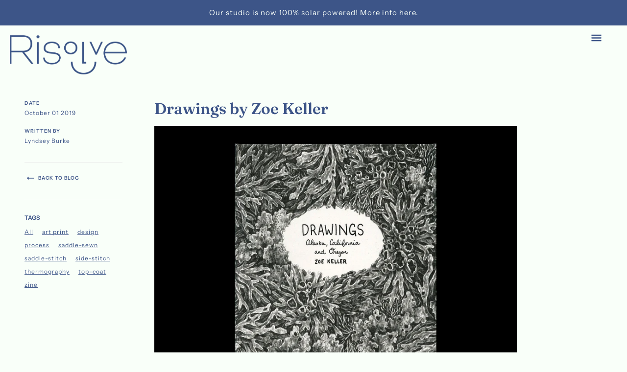

--- FILE ---
content_type: text/html; charset=utf-8
request_url: https://risolvestudio.com/blogs/recent-client-work/drawings-by-zoe-keller
body_size: 21600
content:
<!doctype html>
<!--[if IE 9]> <html class="ie9 no-js"> <![endif]-->
<!--[if (gt IE 9)|!(IE)]><!--> <html class="no-js"> <!--<![endif]-->

<head>
  
  <title>Drawings by Zoe Keller | Risolve Studio  </title>

  <!-- Maker Theme - Version 4.4.1 by Troop Themes - http://troopthemes.com/ -->

  <meta charset="UTF-8">
  <meta http-equiv="X-UA-Compatible" content="IE=edge,chrome=1">
  <meta name="viewport" content="width=device-width,initial-scale=1.0, user-scalable=0, maximum-scale=1.0">
  <link rel="canonical" href="https://risolvestudio.com/blogs/recent-client-work/drawings-by-zoe-keller">
  
    <link rel="shortcut icon" href="//risolvestudio.com/cdn/shop/files/favicon-2_32x32.png?v=1613724682" type="image/png">
  
  
    <meta name="description" content="Drawings collects graphite pieces inspired by Zoe&#39;s artist residencies and travels up and down the west coast in 2017 and 2018. We used a light gray and black color profile to color separate Zoe&#39;s original graphite drawings into Riso prints. The Riso printing captures the texture of the graphite artwork so well. Client">
  

  

  <meta property="og:type" content="article">
  <meta property="og:title" content="Drawings by Zoe Keller">
  
    <meta property="og:image" content="http://risolvestudio.com/cdn/shop/articles/ZoeKeller-Drawings-1_600x600.jpg?v=1624745941">
    <meta property="og:image:secure_url" content="https://risolvestudio.com/cdn/shop/articles/ZoeKeller-Drawings-1_600x600.jpg?v=1624745941">
  


  <meta property="og:description" content="Drawings collects graphite pieces inspired by Zoe&#39;s artist residencies and travels up and down the west coast in 2017 and 2018. We used a light gray and black color profile to color separate Zoe&#39;s original graphite drawings into Riso prints. The Riso printing captures the texture of the graphite artwork so well. Client">

  <meta property="og:url" content="https://risolvestudio.com/blogs/recent-client-work/drawings-by-zoe-keller">
  <meta property="og:site_name" content="Risolve Studio">





<meta name="twitter:card" content="summary">

  <meta name="twitter:title" content="Drawings by Zoe Keller">
  <meta name="twitter:description" content="Drawings collects graphite pieces inspired by Zoe&#39;s artist residencies and travels up and down the west coast in 2017 and 2018. We used a light gray and black color profile to color separate Zoe&#39;s original graphite drawings into Riso prints. The Riso printing captures the texture of the graphite artwork so well. Client">
  
  
    <meta property="twitter:image" content="//risolvestudio.com/cdn/shop/articles/ZoeKeller-Drawings-1_480x480.jpg?v=1624745941">
  


  <script>window.performance && window.performance.mark && window.performance.mark('shopify.content_for_header.start');</script><meta id="shopify-digital-wallet" name="shopify-digital-wallet" content="/16302135/digital_wallets/dialog">
<meta name="shopify-checkout-api-token" content="631c5c5f1e26b54f509c7626c40a74b1">
<link rel="alternate" type="application/atom+xml" title="Feed" href="/blogs/recent-client-work.atom" />
<script async="async" src="/checkouts/internal/preloads.js?locale=en-US"></script>
<link rel="preconnect" href="https://shop.app" crossorigin="anonymous">
<script async="async" src="https://shop.app/checkouts/internal/preloads.js?locale=en-US&shop_id=16302135" crossorigin="anonymous"></script>
<script id="apple-pay-shop-capabilities" type="application/json">{"shopId":16302135,"countryCode":"US","currencyCode":"USD","merchantCapabilities":["supports3DS"],"merchantId":"gid:\/\/shopify\/Shop\/16302135","merchantName":"Risolve Studio","requiredBillingContactFields":["postalAddress","email"],"requiredShippingContactFields":["postalAddress","email"],"shippingType":"shipping","supportedNetworks":["visa","masterCard","amex","discover","elo","jcb"],"total":{"type":"pending","label":"Risolve Studio","amount":"1.00"},"shopifyPaymentsEnabled":true,"supportsSubscriptions":true}</script>
<script id="shopify-features" type="application/json">{"accessToken":"631c5c5f1e26b54f509c7626c40a74b1","betas":["rich-media-storefront-analytics"],"domain":"risolvestudio.com","predictiveSearch":true,"shopId":16302135,"locale":"en"}</script>
<script>var Shopify = Shopify || {};
Shopify.shop = "risolve-studio.myshopify.com";
Shopify.locale = "en";
Shopify.currency = {"active":"USD","rate":"1.0"};
Shopify.country = "US";
Shopify.theme = {"name":"Maker","id":77324386374,"schema_name":"Maker","schema_version":"4.4.1","theme_store_id":765,"role":"main"};
Shopify.theme.handle = "null";
Shopify.theme.style = {"id":null,"handle":null};
Shopify.cdnHost = "risolvestudio.com/cdn";
Shopify.routes = Shopify.routes || {};
Shopify.routes.root = "/";</script>
<script type="module">!function(o){(o.Shopify=o.Shopify||{}).modules=!0}(window);</script>
<script>!function(o){function n(){var o=[];function n(){o.push(Array.prototype.slice.apply(arguments))}return n.q=o,n}var t=o.Shopify=o.Shopify||{};t.loadFeatures=n(),t.autoloadFeatures=n()}(window);</script>
<script>
  window.ShopifyPay = window.ShopifyPay || {};
  window.ShopifyPay.apiHost = "shop.app\/pay";
  window.ShopifyPay.redirectState = null;
</script>
<script id="shop-js-analytics" type="application/json">{"pageType":"article"}</script>
<script defer="defer" async type="module" src="//risolvestudio.com/cdn/shopifycloud/shop-js/modules/v2/client.init-shop-cart-sync_BT-GjEfc.en.esm.js"></script>
<script defer="defer" async type="module" src="//risolvestudio.com/cdn/shopifycloud/shop-js/modules/v2/chunk.common_D58fp_Oc.esm.js"></script>
<script defer="defer" async type="module" src="//risolvestudio.com/cdn/shopifycloud/shop-js/modules/v2/chunk.modal_xMitdFEc.esm.js"></script>
<script type="module">
  await import("//risolvestudio.com/cdn/shopifycloud/shop-js/modules/v2/client.init-shop-cart-sync_BT-GjEfc.en.esm.js");
await import("//risolvestudio.com/cdn/shopifycloud/shop-js/modules/v2/chunk.common_D58fp_Oc.esm.js");
await import("//risolvestudio.com/cdn/shopifycloud/shop-js/modules/v2/chunk.modal_xMitdFEc.esm.js");

  window.Shopify.SignInWithShop?.initShopCartSync?.({"fedCMEnabled":true,"windoidEnabled":true});

</script>
<script>
  window.Shopify = window.Shopify || {};
  if (!window.Shopify.featureAssets) window.Shopify.featureAssets = {};
  window.Shopify.featureAssets['shop-js'] = {"shop-cart-sync":["modules/v2/client.shop-cart-sync_DZOKe7Ll.en.esm.js","modules/v2/chunk.common_D58fp_Oc.esm.js","modules/v2/chunk.modal_xMitdFEc.esm.js"],"init-fed-cm":["modules/v2/client.init-fed-cm_B6oLuCjv.en.esm.js","modules/v2/chunk.common_D58fp_Oc.esm.js","modules/v2/chunk.modal_xMitdFEc.esm.js"],"shop-cash-offers":["modules/v2/client.shop-cash-offers_D2sdYoxE.en.esm.js","modules/v2/chunk.common_D58fp_Oc.esm.js","modules/v2/chunk.modal_xMitdFEc.esm.js"],"shop-login-button":["modules/v2/client.shop-login-button_QeVjl5Y3.en.esm.js","modules/v2/chunk.common_D58fp_Oc.esm.js","modules/v2/chunk.modal_xMitdFEc.esm.js"],"pay-button":["modules/v2/client.pay-button_DXTOsIq6.en.esm.js","modules/v2/chunk.common_D58fp_Oc.esm.js","modules/v2/chunk.modal_xMitdFEc.esm.js"],"shop-button":["modules/v2/client.shop-button_DQZHx9pm.en.esm.js","modules/v2/chunk.common_D58fp_Oc.esm.js","modules/v2/chunk.modal_xMitdFEc.esm.js"],"avatar":["modules/v2/client.avatar_BTnouDA3.en.esm.js"],"init-windoid":["modules/v2/client.init-windoid_CR1B-cfM.en.esm.js","modules/v2/chunk.common_D58fp_Oc.esm.js","modules/v2/chunk.modal_xMitdFEc.esm.js"],"init-shop-for-new-customer-accounts":["modules/v2/client.init-shop-for-new-customer-accounts_C_vY_xzh.en.esm.js","modules/v2/client.shop-login-button_QeVjl5Y3.en.esm.js","modules/v2/chunk.common_D58fp_Oc.esm.js","modules/v2/chunk.modal_xMitdFEc.esm.js"],"init-shop-email-lookup-coordinator":["modules/v2/client.init-shop-email-lookup-coordinator_BI7n9ZSv.en.esm.js","modules/v2/chunk.common_D58fp_Oc.esm.js","modules/v2/chunk.modal_xMitdFEc.esm.js"],"init-shop-cart-sync":["modules/v2/client.init-shop-cart-sync_BT-GjEfc.en.esm.js","modules/v2/chunk.common_D58fp_Oc.esm.js","modules/v2/chunk.modal_xMitdFEc.esm.js"],"shop-toast-manager":["modules/v2/client.shop-toast-manager_DiYdP3xc.en.esm.js","modules/v2/chunk.common_D58fp_Oc.esm.js","modules/v2/chunk.modal_xMitdFEc.esm.js"],"init-customer-accounts":["modules/v2/client.init-customer-accounts_D9ZNqS-Q.en.esm.js","modules/v2/client.shop-login-button_QeVjl5Y3.en.esm.js","modules/v2/chunk.common_D58fp_Oc.esm.js","modules/v2/chunk.modal_xMitdFEc.esm.js"],"init-customer-accounts-sign-up":["modules/v2/client.init-customer-accounts-sign-up_iGw4briv.en.esm.js","modules/v2/client.shop-login-button_QeVjl5Y3.en.esm.js","modules/v2/chunk.common_D58fp_Oc.esm.js","modules/v2/chunk.modal_xMitdFEc.esm.js"],"shop-follow-button":["modules/v2/client.shop-follow-button_CqMgW2wH.en.esm.js","modules/v2/chunk.common_D58fp_Oc.esm.js","modules/v2/chunk.modal_xMitdFEc.esm.js"],"checkout-modal":["modules/v2/client.checkout-modal_xHeaAweL.en.esm.js","modules/v2/chunk.common_D58fp_Oc.esm.js","modules/v2/chunk.modal_xMitdFEc.esm.js"],"shop-login":["modules/v2/client.shop-login_D91U-Q7h.en.esm.js","modules/v2/chunk.common_D58fp_Oc.esm.js","modules/v2/chunk.modal_xMitdFEc.esm.js"],"lead-capture":["modules/v2/client.lead-capture_BJmE1dJe.en.esm.js","modules/v2/chunk.common_D58fp_Oc.esm.js","modules/v2/chunk.modal_xMitdFEc.esm.js"],"payment-terms":["modules/v2/client.payment-terms_Ci9AEqFq.en.esm.js","modules/v2/chunk.common_D58fp_Oc.esm.js","modules/v2/chunk.modal_xMitdFEc.esm.js"]};
</script>
<script id="__st">var __st={"a":16302135,"offset":-18000,"reqid":"1b35a90f-90fd-40c8-b350-497a1e2c5854-1769144526","pageurl":"risolvestudio.com\/blogs\/recent-client-work\/drawings-by-zoe-keller","s":"articles-555723751494","u":"fbf98f68ea91","p":"article","rtyp":"article","rid":555723751494};</script>
<script>window.ShopifyPaypalV4VisibilityTracking = true;</script>
<script id="captcha-bootstrap">!function(){'use strict';const t='contact',e='account',n='new_comment',o=[[t,t],['blogs',n],['comments',n],[t,'customer']],c=[[e,'customer_login'],[e,'guest_login'],[e,'recover_customer_password'],[e,'create_customer']],r=t=>t.map((([t,e])=>`form[action*='/${t}']:not([data-nocaptcha='true']) input[name='form_type'][value='${e}']`)).join(','),a=t=>()=>t?[...document.querySelectorAll(t)].map((t=>t.form)):[];function s(){const t=[...o],e=r(t);return a(e)}const i='password',u='form_key',d=['recaptcha-v3-token','g-recaptcha-response','h-captcha-response',i],f=()=>{try{return window.sessionStorage}catch{return}},m='__shopify_v',_=t=>t.elements[u];function p(t,e,n=!1){try{const o=window.sessionStorage,c=JSON.parse(o.getItem(e)),{data:r}=function(t){const{data:e,action:n}=t;return t[m]||n?{data:e,action:n}:{data:t,action:n}}(c);for(const[e,n]of Object.entries(r))t.elements[e]&&(t.elements[e].value=n);n&&o.removeItem(e)}catch(o){console.error('form repopulation failed',{error:o})}}const l='form_type',E='cptcha';function T(t){t.dataset[E]=!0}const w=window,h=w.document,L='Shopify',v='ce_forms',y='captcha';let A=!1;((t,e)=>{const n=(g='f06e6c50-85a8-45c8-87d0-21a2b65856fe',I='https://cdn.shopify.com/shopifycloud/storefront-forms-hcaptcha/ce_storefront_forms_captcha_hcaptcha.v1.5.2.iife.js',D={infoText:'Protected by hCaptcha',privacyText:'Privacy',termsText:'Terms'},(t,e,n)=>{const o=w[L][v],c=o.bindForm;if(c)return c(t,g,e,D).then(n);var r;o.q.push([[t,g,e,D],n]),r=I,A||(h.body.append(Object.assign(h.createElement('script'),{id:'captcha-provider',async:!0,src:r})),A=!0)});var g,I,D;w[L]=w[L]||{},w[L][v]=w[L][v]||{},w[L][v].q=[],w[L][y]=w[L][y]||{},w[L][y].protect=function(t,e){n(t,void 0,e),T(t)},Object.freeze(w[L][y]),function(t,e,n,w,h,L){const[v,y,A,g]=function(t,e,n){const i=e?o:[],u=t?c:[],d=[...i,...u],f=r(d),m=r(i),_=r(d.filter((([t,e])=>n.includes(e))));return[a(f),a(m),a(_),s()]}(w,h,L),I=t=>{const e=t.target;return e instanceof HTMLFormElement?e:e&&e.form},D=t=>v().includes(t);t.addEventListener('submit',(t=>{const e=I(t);if(!e)return;const n=D(e)&&!e.dataset.hcaptchaBound&&!e.dataset.recaptchaBound,o=_(e),c=g().includes(e)&&(!o||!o.value);(n||c)&&t.preventDefault(),c&&!n&&(function(t){try{if(!f())return;!function(t){const e=f();if(!e)return;const n=_(t);if(!n)return;const o=n.value;o&&e.removeItem(o)}(t);const e=Array.from(Array(32),(()=>Math.random().toString(36)[2])).join('');!function(t,e){_(t)||t.append(Object.assign(document.createElement('input'),{type:'hidden',name:u})),t.elements[u].value=e}(t,e),function(t,e){const n=f();if(!n)return;const o=[...t.querySelectorAll(`input[type='${i}']`)].map((({name:t})=>t)),c=[...d,...o],r={};for(const[a,s]of new FormData(t).entries())c.includes(a)||(r[a]=s);n.setItem(e,JSON.stringify({[m]:1,action:t.action,data:r}))}(t,e)}catch(e){console.error('failed to persist form',e)}}(e),e.submit())}));const S=(t,e)=>{t&&!t.dataset[E]&&(n(t,e.some((e=>e===t))),T(t))};for(const o of['focusin','change'])t.addEventListener(o,(t=>{const e=I(t);D(e)&&S(e,y())}));const B=e.get('form_key'),M=e.get(l),P=B&&M;t.addEventListener('DOMContentLoaded',(()=>{const t=y();if(P)for(const e of t)e.elements[l].value===M&&p(e,B);[...new Set([...A(),...v().filter((t=>'true'===t.dataset.shopifyCaptcha))])].forEach((e=>S(e,t)))}))}(h,new URLSearchParams(w.location.search),n,t,e,['guest_login'])})(!0,!0)}();</script>
<script integrity="sha256-4kQ18oKyAcykRKYeNunJcIwy7WH5gtpwJnB7kiuLZ1E=" data-source-attribution="shopify.loadfeatures" defer="defer" src="//risolvestudio.com/cdn/shopifycloud/storefront/assets/storefront/load_feature-a0a9edcb.js" crossorigin="anonymous"></script>
<script crossorigin="anonymous" defer="defer" src="//risolvestudio.com/cdn/shopifycloud/storefront/assets/shopify_pay/storefront-65b4c6d7.js?v=20250812"></script>
<script data-source-attribution="shopify.dynamic_checkout.dynamic.init">var Shopify=Shopify||{};Shopify.PaymentButton=Shopify.PaymentButton||{isStorefrontPortableWallets:!0,init:function(){window.Shopify.PaymentButton.init=function(){};var t=document.createElement("script");t.src="https://risolvestudio.com/cdn/shopifycloud/portable-wallets/latest/portable-wallets.en.js",t.type="module",document.head.appendChild(t)}};
</script>
<script data-source-attribution="shopify.dynamic_checkout.buyer_consent">
  function portableWalletsHideBuyerConsent(e){var t=document.getElementById("shopify-buyer-consent"),n=document.getElementById("shopify-subscription-policy-button");t&&n&&(t.classList.add("hidden"),t.setAttribute("aria-hidden","true"),n.removeEventListener("click",e))}function portableWalletsShowBuyerConsent(e){var t=document.getElementById("shopify-buyer-consent"),n=document.getElementById("shopify-subscription-policy-button");t&&n&&(t.classList.remove("hidden"),t.removeAttribute("aria-hidden"),n.addEventListener("click",e))}window.Shopify?.PaymentButton&&(window.Shopify.PaymentButton.hideBuyerConsent=portableWalletsHideBuyerConsent,window.Shopify.PaymentButton.showBuyerConsent=portableWalletsShowBuyerConsent);
</script>
<script data-source-attribution="shopify.dynamic_checkout.cart.bootstrap">document.addEventListener("DOMContentLoaded",(function(){function t(){return document.querySelector("shopify-accelerated-checkout-cart, shopify-accelerated-checkout")}if(t())Shopify.PaymentButton.init();else{new MutationObserver((function(e,n){t()&&(Shopify.PaymentButton.init(),n.disconnect())})).observe(document.body,{childList:!0,subtree:!0})}}));
</script>
<link id="shopify-accelerated-checkout-styles" rel="stylesheet" media="screen" href="https://risolvestudio.com/cdn/shopifycloud/portable-wallets/latest/accelerated-checkout-backwards-compat.css" crossorigin="anonymous">
<style id="shopify-accelerated-checkout-cart">
        #shopify-buyer-consent {
  margin-top: 1em;
  display: inline-block;
  width: 100%;
}

#shopify-buyer-consent.hidden {
  display: none;
}

#shopify-subscription-policy-button {
  background: none;
  border: none;
  padding: 0;
  text-decoration: underline;
  font-size: inherit;
  cursor: pointer;
}

#shopify-subscription-policy-button::before {
  box-shadow: none;
}

      </style>

<script>window.performance && window.performance.mark && window.performance.mark('shopify.content_for_header.end');</script>

  <link href="//risolvestudio.com/cdn/shop/t/64/assets/theme.scss.css?v=24984742117611214091759259487" rel="stylesheet" type="text/css" media="all" />
  <style>

/* Add Your Custom Styles Here */


</style>

  <script type="text/javascript">
    window.lazySizesConfig = window.lazySizesConfig || {};
    window.lazySizesConfig.expand = 1200;
    window.lazySizesConfig.loadMode = 3;
    window.lazySizesConfig.ricTimeout = 50;
  </script>
  <script src="//risolvestudio.com/cdn/shop/t/64/assets/lazysizes.min.js?v=176123826391131427811570037061" type="text/javascript"></script>

  <script src="//ajax.googleapis.com/ajax/libs/jquery/1.9.1/jquery.min.js" type="text/javascript"></script>

  <script src="//risolvestudio.com/cdn/shopifycloud/storefront/assets/themes_support/api.jquery-7ab1a3a4.js" type="text/javascript"></script>
  <script src="//risolvestudio.com/cdn/shopifycloud/storefront/assets/themes_support/option_selection-b017cd28.js" type="text/javascript"></script>

  


  <script>
    var theme = {};
    theme.settings = {};
    theme.translations = {};
    theme.classes = {};
    theme.utils = {};
    theme.partials = {};

    theme.shop_url = 'https://risolvestudio.com';
    theme.money_format = '${{amount}}';
    theme.currency_switcher_enabled = false;
    theme.cart_type = 'modal';

    theme.translations.cart_subtotal = 'Subtotal';
    theme.translations.remove_item = 'Remove this item';
    theme.translations.remove_one_item = 'Remove one item';
    theme.translations.add_one_item = 'Add one item';
    theme.translations.products_sold_out_email_description = 'Please notify me when this is back in stock';
    theme.translations.general_search_see_all_results = 'Translation missing: en.general.search.see_all_results';
    theme.translations.mailing_list_success_message = 'Thanks for signing up!';
    theme.translations.mailing_list_email_blank = 'Email field is blank';

    theme.product_json = new Array();
    theme.variant_id_list = new Array();
  </script>

  <script src="/services/javascripts/currencies.js" type="text/javascript"></script>
  <script src="//risolvestudio.com/cdn/shop/t/64/assets/theme.min.js?v=126000852171039620901644612315" type="text/javascript"></script>
 
<!-- "snippets/pagefly-header.liquid" was not rendered, the associated app was uninstalled -->
 
  <!-- "snippets/shogun-head.liquid" was not rendered, the associated app was uninstalled -->
<link href="https://monorail-edge.shopifysvc.com" rel="dns-prefetch">
<script>(function(){if ("sendBeacon" in navigator && "performance" in window) {try {var session_token_from_headers = performance.getEntriesByType('navigation')[0].serverTiming.find(x => x.name == '_s').description;} catch {var session_token_from_headers = undefined;}var session_cookie_matches = document.cookie.match(/_shopify_s=([^;]*)/);var session_token_from_cookie = session_cookie_matches && session_cookie_matches.length === 2 ? session_cookie_matches[1] : "";var session_token = session_token_from_headers || session_token_from_cookie || "";function handle_abandonment_event(e) {var entries = performance.getEntries().filter(function(entry) {return /monorail-edge.shopifysvc.com/.test(entry.name);});if (!window.abandonment_tracked && entries.length === 0) {window.abandonment_tracked = true;var currentMs = Date.now();var navigation_start = performance.timing.navigationStart;var payload = {shop_id: 16302135,url: window.location.href,navigation_start,duration: currentMs - navigation_start,session_token,page_type: "article"};window.navigator.sendBeacon("https://monorail-edge.shopifysvc.com/v1/produce", JSON.stringify({schema_id: "online_store_buyer_site_abandonment/1.1",payload: payload,metadata: {event_created_at_ms: currentMs,event_sent_at_ms: currentMs}}));}}window.addEventListener('pagehide', handle_abandonment_event);}}());</script>
<script id="web-pixels-manager-setup">(function e(e,d,r,n,o){if(void 0===o&&(o={}),!Boolean(null===(a=null===(i=window.Shopify)||void 0===i?void 0:i.analytics)||void 0===a?void 0:a.replayQueue)){var i,a;window.Shopify=window.Shopify||{};var t=window.Shopify;t.analytics=t.analytics||{};var s=t.analytics;s.replayQueue=[],s.publish=function(e,d,r){return s.replayQueue.push([e,d,r]),!0};try{self.performance.mark("wpm:start")}catch(e){}var l=function(){var e={modern:/Edge?\/(1{2}[4-9]|1[2-9]\d|[2-9]\d{2}|\d{4,})\.\d+(\.\d+|)|Firefox\/(1{2}[4-9]|1[2-9]\d|[2-9]\d{2}|\d{4,})\.\d+(\.\d+|)|Chrom(ium|e)\/(9{2}|\d{3,})\.\d+(\.\d+|)|(Maci|X1{2}).+ Version\/(15\.\d+|(1[6-9]|[2-9]\d|\d{3,})\.\d+)([,.]\d+|)( \(\w+\)|)( Mobile\/\w+|) Safari\/|Chrome.+OPR\/(9{2}|\d{3,})\.\d+\.\d+|(CPU[ +]OS|iPhone[ +]OS|CPU[ +]iPhone|CPU IPhone OS|CPU iPad OS)[ +]+(15[._]\d+|(1[6-9]|[2-9]\d|\d{3,})[._]\d+)([._]\d+|)|Android:?[ /-](13[3-9]|1[4-9]\d|[2-9]\d{2}|\d{4,})(\.\d+|)(\.\d+|)|Android.+Firefox\/(13[5-9]|1[4-9]\d|[2-9]\d{2}|\d{4,})\.\d+(\.\d+|)|Android.+Chrom(ium|e)\/(13[3-9]|1[4-9]\d|[2-9]\d{2}|\d{4,})\.\d+(\.\d+|)|SamsungBrowser\/([2-9]\d|\d{3,})\.\d+/,legacy:/Edge?\/(1[6-9]|[2-9]\d|\d{3,})\.\d+(\.\d+|)|Firefox\/(5[4-9]|[6-9]\d|\d{3,})\.\d+(\.\d+|)|Chrom(ium|e)\/(5[1-9]|[6-9]\d|\d{3,})\.\d+(\.\d+|)([\d.]+$|.*Safari\/(?![\d.]+ Edge\/[\d.]+$))|(Maci|X1{2}).+ Version\/(10\.\d+|(1[1-9]|[2-9]\d|\d{3,})\.\d+)([,.]\d+|)( \(\w+\)|)( Mobile\/\w+|) Safari\/|Chrome.+OPR\/(3[89]|[4-9]\d|\d{3,})\.\d+\.\d+|(CPU[ +]OS|iPhone[ +]OS|CPU[ +]iPhone|CPU IPhone OS|CPU iPad OS)[ +]+(10[._]\d+|(1[1-9]|[2-9]\d|\d{3,})[._]\d+)([._]\d+|)|Android:?[ /-](13[3-9]|1[4-9]\d|[2-9]\d{2}|\d{4,})(\.\d+|)(\.\d+|)|Mobile Safari.+OPR\/([89]\d|\d{3,})\.\d+\.\d+|Android.+Firefox\/(13[5-9]|1[4-9]\d|[2-9]\d{2}|\d{4,})\.\d+(\.\d+|)|Android.+Chrom(ium|e)\/(13[3-9]|1[4-9]\d|[2-9]\d{2}|\d{4,})\.\d+(\.\d+|)|Android.+(UC? ?Browser|UCWEB|U3)[ /]?(15\.([5-9]|\d{2,})|(1[6-9]|[2-9]\d|\d{3,})\.\d+)\.\d+|SamsungBrowser\/(5\.\d+|([6-9]|\d{2,})\.\d+)|Android.+MQ{2}Browser\/(14(\.(9|\d{2,})|)|(1[5-9]|[2-9]\d|\d{3,})(\.\d+|))(\.\d+|)|K[Aa][Ii]OS\/(3\.\d+|([4-9]|\d{2,})\.\d+)(\.\d+|)/},d=e.modern,r=e.legacy,n=navigator.userAgent;return n.match(d)?"modern":n.match(r)?"legacy":"unknown"}(),u="modern"===l?"modern":"legacy",c=(null!=n?n:{modern:"",legacy:""})[u],f=function(e){return[e.baseUrl,"/wpm","/b",e.hashVersion,"modern"===e.buildTarget?"m":"l",".js"].join("")}({baseUrl:d,hashVersion:r,buildTarget:u}),m=function(e){var d=e.version,r=e.bundleTarget,n=e.surface,o=e.pageUrl,i=e.monorailEndpoint;return{emit:function(e){var a=e.status,t=e.errorMsg,s=(new Date).getTime(),l=JSON.stringify({metadata:{event_sent_at_ms:s},events:[{schema_id:"web_pixels_manager_load/3.1",payload:{version:d,bundle_target:r,page_url:o,status:a,surface:n,error_msg:t},metadata:{event_created_at_ms:s}}]});if(!i)return console&&console.warn&&console.warn("[Web Pixels Manager] No Monorail endpoint provided, skipping logging."),!1;try{return self.navigator.sendBeacon.bind(self.navigator)(i,l)}catch(e){}var u=new XMLHttpRequest;try{return u.open("POST",i,!0),u.setRequestHeader("Content-Type","text/plain"),u.send(l),!0}catch(e){return console&&console.warn&&console.warn("[Web Pixels Manager] Got an unhandled error while logging to Monorail."),!1}}}}({version:r,bundleTarget:l,surface:e.surface,pageUrl:self.location.href,monorailEndpoint:e.monorailEndpoint});try{o.browserTarget=l,function(e){var d=e.src,r=e.async,n=void 0===r||r,o=e.onload,i=e.onerror,a=e.sri,t=e.scriptDataAttributes,s=void 0===t?{}:t,l=document.createElement("script"),u=document.querySelector("head"),c=document.querySelector("body");if(l.async=n,l.src=d,a&&(l.integrity=a,l.crossOrigin="anonymous"),s)for(var f in s)if(Object.prototype.hasOwnProperty.call(s,f))try{l.dataset[f]=s[f]}catch(e){}if(o&&l.addEventListener("load",o),i&&l.addEventListener("error",i),u)u.appendChild(l);else{if(!c)throw new Error("Did not find a head or body element to append the script");c.appendChild(l)}}({src:f,async:!0,onload:function(){if(!function(){var e,d;return Boolean(null===(d=null===(e=window.Shopify)||void 0===e?void 0:e.analytics)||void 0===d?void 0:d.initialized)}()){var d=window.webPixelsManager.init(e)||void 0;if(d){var r=window.Shopify.analytics;r.replayQueue.forEach((function(e){var r=e[0],n=e[1],o=e[2];d.publishCustomEvent(r,n,o)})),r.replayQueue=[],r.publish=d.publishCustomEvent,r.visitor=d.visitor,r.initialized=!0}}},onerror:function(){return m.emit({status:"failed",errorMsg:"".concat(f," has failed to load")})},sri:function(e){var d=/^sha384-[A-Za-z0-9+/=]+$/;return"string"==typeof e&&d.test(e)}(c)?c:"",scriptDataAttributes:o}),m.emit({status:"loading"})}catch(e){m.emit({status:"failed",errorMsg:(null==e?void 0:e.message)||"Unknown error"})}}})({shopId: 16302135,storefrontBaseUrl: "https://risolvestudio.com",extensionsBaseUrl: "https://extensions.shopifycdn.com/cdn/shopifycloud/web-pixels-manager",monorailEndpoint: "https://monorail-edge.shopifysvc.com/unstable/produce_batch",surface: "storefront-renderer",enabledBetaFlags: ["2dca8a86"],webPixelsConfigList: [{"id":"shopify-app-pixel","configuration":"{}","eventPayloadVersion":"v1","runtimeContext":"STRICT","scriptVersion":"0450","apiClientId":"shopify-pixel","type":"APP","privacyPurposes":["ANALYTICS","MARKETING"]},{"id":"shopify-custom-pixel","eventPayloadVersion":"v1","runtimeContext":"LAX","scriptVersion":"0450","apiClientId":"shopify-pixel","type":"CUSTOM","privacyPurposes":["ANALYTICS","MARKETING"]}],isMerchantRequest: false,initData: {"shop":{"name":"Risolve Studio","paymentSettings":{"currencyCode":"USD"},"myshopifyDomain":"risolve-studio.myshopify.com","countryCode":"US","storefrontUrl":"https:\/\/risolvestudio.com"},"customer":null,"cart":null,"checkout":null,"productVariants":[],"purchasingCompany":null},},"https://risolvestudio.com/cdn","fcfee988w5aeb613cpc8e4bc33m6693e112",{"modern":"","legacy":""},{"shopId":"16302135","storefrontBaseUrl":"https:\/\/risolvestudio.com","extensionBaseUrl":"https:\/\/extensions.shopifycdn.com\/cdn\/shopifycloud\/web-pixels-manager","surface":"storefront-renderer","enabledBetaFlags":"[\"2dca8a86\"]","isMerchantRequest":"false","hashVersion":"fcfee988w5aeb613cpc8e4bc33m6693e112","publish":"custom","events":"[[\"page_viewed\",{}]]"});</script><script>
  window.ShopifyAnalytics = window.ShopifyAnalytics || {};
  window.ShopifyAnalytics.meta = window.ShopifyAnalytics.meta || {};
  window.ShopifyAnalytics.meta.currency = 'USD';
  var meta = {"page":{"pageType":"article","resourceType":"article","resourceId":555723751494,"requestId":"1b35a90f-90fd-40c8-b350-497a1e2c5854-1769144526"}};
  for (var attr in meta) {
    window.ShopifyAnalytics.meta[attr] = meta[attr];
  }
</script>
<script class="analytics">
  (function () {
    var customDocumentWrite = function(content) {
      var jquery = null;

      if (window.jQuery) {
        jquery = window.jQuery;
      } else if (window.Checkout && window.Checkout.$) {
        jquery = window.Checkout.$;
      }

      if (jquery) {
        jquery('body').append(content);
      }
    };

    var hasLoggedConversion = function(token) {
      if (token) {
        return document.cookie.indexOf('loggedConversion=' + token) !== -1;
      }
      return false;
    }

    var setCookieIfConversion = function(token) {
      if (token) {
        var twoMonthsFromNow = new Date(Date.now());
        twoMonthsFromNow.setMonth(twoMonthsFromNow.getMonth() + 2);

        document.cookie = 'loggedConversion=' + token + '; expires=' + twoMonthsFromNow;
      }
    }

    var trekkie = window.ShopifyAnalytics.lib = window.trekkie = window.trekkie || [];
    if (trekkie.integrations) {
      return;
    }
    trekkie.methods = [
      'identify',
      'page',
      'ready',
      'track',
      'trackForm',
      'trackLink'
    ];
    trekkie.factory = function(method) {
      return function() {
        var args = Array.prototype.slice.call(arguments);
        args.unshift(method);
        trekkie.push(args);
        return trekkie;
      };
    };
    for (var i = 0; i < trekkie.methods.length; i++) {
      var key = trekkie.methods[i];
      trekkie[key] = trekkie.factory(key);
    }
    trekkie.load = function(config) {
      trekkie.config = config || {};
      trekkie.config.initialDocumentCookie = document.cookie;
      var first = document.getElementsByTagName('script')[0];
      var script = document.createElement('script');
      script.type = 'text/javascript';
      script.onerror = function(e) {
        var scriptFallback = document.createElement('script');
        scriptFallback.type = 'text/javascript';
        scriptFallback.onerror = function(error) {
                var Monorail = {
      produce: function produce(monorailDomain, schemaId, payload) {
        var currentMs = new Date().getTime();
        var event = {
          schema_id: schemaId,
          payload: payload,
          metadata: {
            event_created_at_ms: currentMs,
            event_sent_at_ms: currentMs
          }
        };
        return Monorail.sendRequest("https://" + monorailDomain + "/v1/produce", JSON.stringify(event));
      },
      sendRequest: function sendRequest(endpointUrl, payload) {
        // Try the sendBeacon API
        if (window && window.navigator && typeof window.navigator.sendBeacon === 'function' && typeof window.Blob === 'function' && !Monorail.isIos12()) {
          var blobData = new window.Blob([payload], {
            type: 'text/plain'
          });

          if (window.navigator.sendBeacon(endpointUrl, blobData)) {
            return true;
          } // sendBeacon was not successful

        } // XHR beacon

        var xhr = new XMLHttpRequest();

        try {
          xhr.open('POST', endpointUrl);
          xhr.setRequestHeader('Content-Type', 'text/plain');
          xhr.send(payload);
        } catch (e) {
          console.log(e);
        }

        return false;
      },
      isIos12: function isIos12() {
        return window.navigator.userAgent.lastIndexOf('iPhone; CPU iPhone OS 12_') !== -1 || window.navigator.userAgent.lastIndexOf('iPad; CPU OS 12_') !== -1;
      }
    };
    Monorail.produce('monorail-edge.shopifysvc.com',
      'trekkie_storefront_load_errors/1.1',
      {shop_id: 16302135,
      theme_id: 77324386374,
      app_name: "storefront",
      context_url: window.location.href,
      source_url: "//risolvestudio.com/cdn/s/trekkie.storefront.8d95595f799fbf7e1d32231b9a28fd43b70c67d3.min.js"});

        };
        scriptFallback.async = true;
        scriptFallback.src = '//risolvestudio.com/cdn/s/trekkie.storefront.8d95595f799fbf7e1d32231b9a28fd43b70c67d3.min.js';
        first.parentNode.insertBefore(scriptFallback, first);
      };
      script.async = true;
      script.src = '//risolvestudio.com/cdn/s/trekkie.storefront.8d95595f799fbf7e1d32231b9a28fd43b70c67d3.min.js';
      first.parentNode.insertBefore(script, first);
    };
    trekkie.load(
      {"Trekkie":{"appName":"storefront","development":false,"defaultAttributes":{"shopId":16302135,"isMerchantRequest":null,"themeId":77324386374,"themeCityHash":"3916808935150682128","contentLanguage":"en","currency":"USD","eventMetadataId":"57ad28a8-cdac-408f-8155-0d86e6d864b5"},"isServerSideCookieWritingEnabled":true,"monorailRegion":"shop_domain","enabledBetaFlags":["65f19447"]},"Session Attribution":{},"S2S":{"facebookCapiEnabled":false,"source":"trekkie-storefront-renderer","apiClientId":580111}}
    );

    var loaded = false;
    trekkie.ready(function() {
      if (loaded) return;
      loaded = true;

      window.ShopifyAnalytics.lib = window.trekkie;

      var originalDocumentWrite = document.write;
      document.write = customDocumentWrite;
      try { window.ShopifyAnalytics.merchantGoogleAnalytics.call(this); } catch(error) {};
      document.write = originalDocumentWrite;

      window.ShopifyAnalytics.lib.page(null,{"pageType":"article","resourceType":"article","resourceId":555723751494,"requestId":"1b35a90f-90fd-40c8-b350-497a1e2c5854-1769144526","shopifyEmitted":true});

      var match = window.location.pathname.match(/checkouts\/(.+)\/(thank_you|post_purchase)/)
      var token = match? match[1]: undefined;
      if (!hasLoggedConversion(token)) {
        setCookieIfConversion(token);
        
      }
    });


        var eventsListenerScript = document.createElement('script');
        eventsListenerScript.async = true;
        eventsListenerScript.src = "//risolvestudio.com/cdn/shopifycloud/storefront/assets/shop_events_listener-3da45d37.js";
        document.getElementsByTagName('head')[0].appendChild(eventsListenerScript);

})();</script>
<script
  defer
  src="https://risolvestudio.com/cdn/shopifycloud/perf-kit/shopify-perf-kit-3.0.4.min.js"
  data-application="storefront-renderer"
  data-shop-id="16302135"
  data-render-region="gcp-us-central1"
  data-page-type="article"
  data-theme-instance-id="77324386374"
  data-theme-name="Maker"
  data-theme-version="4.4.1"
  data-monorail-region="shop_domain"
  data-resource-timing-sampling-rate="10"
  data-shs="true"
  data-shs-beacon="true"
  data-shs-export-with-fetch="true"
  data-shs-logs-sample-rate="1"
  data-shs-beacon-endpoint="https://risolvestudio.com/api/collect"
></script>
</head> 

<body
  class="template--article page--drawings-by-zoe-keller"
  
>
  <svg xmlns="http://www.w3.org/2000/svg" class="svg-icon-lib">
    <symbol id="fw--icon--arrow-left" viewBox="0 0 32 32">
      <title>arrow-left icon</title>
      <path d="M10.584 17.354v2.372c0 .147-.067.25-.202.307a.336.336 0 0 1-.369-.054l-4.065-3.704a.345.345 0 0 1 0-.497l4.065-3.747c.112-.1.236-.12.369-.063.135.063.202.165.202.307v2.371zM9.158 15h16v2h-16v-2z"/>
    </symbol>
    <symbol id="fw--icon--arrow-right" viewBox="0 0 32 32">
      <title>arrow-right icon</title>
      <path d="M21.416 14.646v-2.372c0-.147.066-.25.201-.307a.336.336 0 0 1 .369.054l4.066 3.704a.345.345 0 0 1 0 .497l-4.066 3.747a.324.324 0 0 1-.369.063c-.135-.063-.201-.165-.201-.307v-2.371zM6.842 15h16v2h-16v-2z"/>
    </symbol>
    <symbol id="fw--icon--behance" viewBox="0 0 32 32">
      <title>behance icon</title>
      <path d="M12.992 13.717s2.742-.874 2.583-4.372c-.159-3.496-2.583-4.25-4.451-4.569H0v19.627h10.092s6.396.24 6.396-5.839c0 .001.33-3.68-3.496-4.847zM4.33 8.153h4.928c1.948 0 2.066 2.205 2.066 2.205 0 2.286-2.463 2.206-2.463 2.206H4.33V8.153zm5.405 12.874H4.33v-5.364h5.365s2.503.358 2.503 2.683c0 2.323-2.463 2.681-2.463 2.681zM24.833 9.704s-6.795.159-7.152 7.47c0 0 0 1.43.357 2.742.357 1.311 2.264 4.808 7.112 4.808s6.159-3.616 6.637-4.769h-3.538s-.913 1.907-3.177 1.907-3.377-1.946-3.417-3.516h10.331c-.001 0 .673-8.642-7.153-8.642zm-3.178 5.96s.437-2.9 3.219-2.9c0 0 2.78-.239 3.139 2.9h-6.358zm-.757-9.617h7.948v2.106h-7.948V6.047z"/>
    </symbol>
    <symbol id="fw--icon--chevron-left" viewBox="0 0 32 32">
      <title>chevron-left icon</title>
      <path d="M22.399 29.736a.997.997 0 0 1-.707-.293l-12.799-12.8a.999.999 0 0 1 0-1.414l12.799-12.8a.999.999 0 1 1 1.414 1.414L11.015 15.936l12.092 12.093a.999.999 0 0 1-.708 1.707z"/>
    </symbol>
    <symbol id="fw--icon--chevron-right" viewBox="0 0 32 32">
      <title>chevron-right icon</title>
      <path d="M9.601 29.736a.999.999 0 0 1-.707-1.707l12.092-12.092L8.894 3.843a.999.999 0 1 1 1.414-1.414l12.799 12.8a.999.999 0 0 1 0 1.414l-12.799 12.8a1 1 0 0 1-.707.293z"/>
    </symbol>
    <symbol id="fw--icon--cross-circle" viewBox="0 0 32 32">
      <title>cross-circle icon</title>
      <path d="M15.795.001C6.997.114-.111 7.405.001 16.205c.112 8.799 7.404 15.907 16.203 15.794 8.799-.112 15.907-7.404 15.793-16.203C31.887 6.997 24.595-.111 15.795.001zm6.066 23.925l-5.833-5.685-5.686 5.832-2.269-2.212 5.686-5.832-5.833-5.687 2.211-2.268 5.833 5.686 5.686-5.833 2.269 2.211-5.686 5.833 5.832 5.686-2.21 2.269z"/>
    </symbol>
    <symbol id="fw--icon--cross" viewBox="0 0 32 32">
      <title>cross icon</title>
      <path d="M30.083 31.647c-.385 0-.77-.147-1.063-.442l-28-28.128A1.501 1.501 0 0 1 3.146.96l28 28.128a1.5 1.5 0 0 1-1.063 2.559zm-28 0a1.499 1.499 0 0 1-1.064-2.558l28-28.129a1.501 1.501 0 0 1 2.127 2.116l-28 28.129a1.493 1.493 0 0 1-1.063.442z"/>
    </symbol>
    <symbol id="fw--icon--expand-less-solid" viewBox="0 0 32 32">
      <title>expand-less-solid icon</title>
      <path d="M23.034 18.438l-6.25-6.386a1.001 1.001 0 0 0-.709-.3c-.262.016-.523.104-.712.293l-6.497 6.496a1 1 0 0 0 .707 1.707h12.875a1 1 0 0 0 .586-1.81z"/>
    </symbol>
    <symbol id="fw--icon--expand-less" viewBox="0 0 32 32">
      <title>expand-less icon</title>
      <path d="M23.142 20.61a.998.998 0 0 1-.715-.301l-6.364-6.504-6.505 6.364a.999.999 0 1 1-1.398-1.43l7.22-7.063a1 1 0 0 1 1.414.016l7.063 7.219a1 1 0 0 1-.715 1.699z"/>
    </symbol>
    <symbol id="fw--icon--expand-more-solid" viewBox="0 0 32 32">
      <title>expand-more-solid icon</title>
      <path d="M23.352 12.369a1 1 0 0 0-.924-.617H9.572a1 1 0 0 0-.715 1.699l6.358 6.496c.187.19.442.299.709.3h.005c.265 0 .52-.105.707-.293l6.497-6.496a.997.997 0 0 0 .219-1.089z"/>
    </symbol>
    <symbol id="fw--icon--expand-more" viewBox="0 0 32 32">
      <title>expand-more icon</title>
      <path d="M15.922 20.609a1 1 0 0 1-.715-.301l-7.064-7.219a1 1 0 1 1 1.43-1.398l6.365 6.504 6.504-6.364a.999.999 0 1 1 1.398 1.43l-7.219 7.063a.99.99 0 0 1-.699.285z"/>
    </symbol>
    <symbol id="fw--icon--facebook" viewBox="0 0 32 32">
      <title>facebook icon</title>
      <path d="M27.079 0H5.318C2.491 0 0 2.054 0 4.882v21.76C0 29.47 2.491 32 5.318 32h13.474c-.025-4.194.006-8.865-.015-12.923-.859-.009-1.719-.053-2.578-.066.003-1.434.001-2.898.002-4.333.858-.011 1.718-.013 2.576-.021.026-1.395-.025-2.798.027-4.192.086-1.103.507-2.218 1.332-2.98.998-.951 2.418-1.274 3.758-1.313 1.416-.013 2.832-.006 4.25-.005a609.01 609.01 0 0 1-.001 4.483c-.916-.001-1.832.002-2.747-.001-.58-.037-1.177.403-1.283.979-.014 1-.004 2-.004 3 1.343.005 2.686-.002 4.028.003a56.42 56.42 0 0 1-.488 4.321c-1.187.011-2.373.118-3.559.125-.01 4.057.003 8.729-.007 12.924h2.995C29.906 32 32 29.47 32 26.642V4.882C32 2.054 29.906 0 27.079 0z"/>
    </symbol>
    <symbol id="fw--icon--flickr" viewBox="0 0 32 32">
      <title>flickr icon</title>
      <path d="M14.62 16A7.31 7.31 0 1 1 0 16a7.31 7.31 0 0 1 14.62 0zM32 16a7.31 7.31 0 1 1-14.622 0A7.31 7.31 0 1 1 32 16z"/>
    </symbol>
    <symbol id="fw--icon--googleplus" viewBox="0 0 32 32">
      <title>googleplus icon</title>
      <path d="M16.037 16.289c-.781-.848-.196-2.165.391-2.78.582-.611 1.636-1.43 2.134-1.898.495-.466 1.694-1.552 1.726-4.794 0 0 .292-2.925-2.896-5.293h2.514L22.569.003h-9.007S8.211-.173 5.64 3.105c-2.577 3.272-2.49 7.365.29 9.676 2.776 2.308 6.094 1.664 6.094 1.664s-.509 1.083-.422 1.99c.092.903 1.08 2.194 1.286 2.484 0 0-6.121-.029-9.112 2.662C.785 24.27.464 29.533 6.399 31.346s13.623-.147 15.175-5.849c0 0 .672-2.338-.498-4.328-1.171-1.988-4.263-4.033-5.039-4.88zm-6.576-4.708c-1.906-2.565-3.355-7.587 0-9.713 0 0 2.455-1.492 4.625.677 2.172 2.171 2.786 5.855 2.391 7.72-.393 1.866-1.444 2.304-1.908 2.588-.461.283-3.202 1.295-5.108-1.272zM18.89 25.66c-.087 1.007-.217 3.222-3.837 4.275-3.618 1.053-9.824-.68-9.65-4.913 0 0 .024-1.797 1.163-2.806 1.144-1.009 2.806-2.038 7.784-2.104 0 0 1.643 1.225 2.743 2.081 1.094.856 1.884 2.456 1.797 3.467zm8.21-12.089v-3.218h-1.929v3.218h-3.217v1.928h3.217v3.216H27.1v-3.216h3.216v-1.928z"/>
    </symbol>
    <symbol id="fw--icon--instagram" viewBox="0 0 32 32">
      <title>instagram icon</title>
      <path d="M25.675 16A9.674 9.674 0 0 1 16 25.675 9.674 9.674 0 0 1 6.506 14.14H0V27c0 2.763 2.237 5 5 5h22a5 5 0 0 0 5-5V14.14h-6.506c.117.602.181 1.224.181 1.86zM27 0H5a5 5 0 0 0-5 5v5.419h8.1c1.752-2.476 4.637-4.094 7.9-4.094s6.147 1.618 7.899 4.094H32V5a5 5 0 0 0-5-5zm2.444 6.177a.895.895 0 0 1-.893.893h-2.679a.896.896 0 0 1-.894-.893v-2.68c0-.49.402-.893.894-.893h2.679c.491 0 .893.402.893.893v2.68zM21.953 16a5.953 5.953 0 1 0-11.906 0 5.953 5.953 0 1 0 11.906 0z"/>
    </symbol>
    <symbol id="fw--icon--kickstarter" viewBox="0 0 32 32">
      <title>kickstarter icon</title>
      <path d="M12.812 10.906l5.867-8.502C19.789.801 21.223 0 22.979 0c1.434 0 2.672.508 3.719 1.525s1.57 2.233 1.57 3.65c0 1.048-.275 1.972-.83 2.773l-5.291 7.694 6.469 8.202c.646.816.971 1.772.971 2.865 0 1.448-.508 2.692-1.523 3.731-1.018 1.041-2.25 1.56-3.697 1.56-1.588 0-2.797-.516-3.629-1.548l-7.924-9.889v5.453c0 1.556-.27 2.765-.809 3.627C11.018 31.214 9.586 32 7.705 32c-1.709 0-3.033-.578-3.973-1.733-.879-1.062-1.318-2.472-1.318-4.228V5.822c0-1.663.447-3.034 1.34-4.112C4.693.57 5.988 0 7.637 0c1.57 0 2.879.57 3.928 1.71.586.631.955 1.27 1.109 1.917.092.4.139 1.147.139 2.241v5.038z"/>
    </symbol>
    <symbol id="fw--icon--link" viewBox="0 0 32 32">
      <title>link icon</title>
      <path d="M21.035 15.414c.828 1.819.695 3.804-.131 5.458 0 0 0 .032-.033.032-.199.364-.398.694-.662.992-.033.033-.066.1-.1.133-.23.265-.496.529-.793.761a.878.878 0 0 1-.199.165c-.363.265-.727.529-1.158.694l-7.971 3.738c-3.143 1.455-6.848.066-8.303-3.043s-.066-6.847 3.043-8.303l4.531-2.084c0 .729.133 1.456.365 2.15L5.587 17.96c-2.083.96-2.976 3.44-2.017 5.524s3.441 2.978 5.525 2.019l8.004-3.672c.264-.133.496-.265.695-.431.197-.165.396-.33.596-.528a4.132 4.132 0 0 0 .727-4.565l-.1-.198c-1.025-1.919-3.373-2.778-5.391-1.819l-.066.033c-.133-.86.1-1.72.596-2.382 1.521-.298 3.043 0 4.332.728l.033-.033c.133.1.266.198.43.298a6.63 6.63 0 0 1 2.084 2.48zm9.295-7.74c-1.422-3.143-5.16-4.499-8.27-3.076h-.031L14.09 8.269h-.033a.445.445 0 0 0-.133.1 4.9 4.9 0 0 0-.992.596c-.166.099-.264.231-.396.363a4.068 4.068 0 0 0-.529.529c-.133.133-.232.298-.363.463l-.398.596c-.098.165-.164.331-.264.529s-.166.43-.232.628l-.098.298.031-.033a6.278 6.278 0 0 0 .332 4.234l.1.198h-.035c.131.232.264.464.43.694.033.034.066.1.1.133.43.596.959 1.125 1.555 1.521.064.066.164.1.264.165.232.133.43.266.662.364.033 0 .066.033.1.066a6.036 6.036 0 0 0 3.67.396c.531-.661.729-1.521.596-2.381l-.033.032a4.11 4.11 0 0 1-3.473-.032 2.078 2.078 0 0 1-.463-.266c-.066-.032-.133-.099-.199-.132-.131-.099-.264-.198-.396-.33l-.197-.199c-.1-.132-.232-.231-.332-.396-.066-.066-.098-.166-.164-.231l-.299-.496c-.959-2.084-.033-4.565 2.018-5.524l7.078-3.274.895-.397c2.084-.959 4.564-.033 5.523 2.018s.033 4.565-2.018 5.524l-4.068 1.886c.23.694.363 1.422.396 2.116l4.531-2.083c3.14-1.423 4.496-5.129 3.074-8.27z"/>
    </symbol>
    <symbol id="fw--icon--mail" viewBox="0 0 32 32">
      <title>mail icon</title>
      <path d="M2.124 5.527a2.133 2.133 0 0 0-.78.147L15.83 17.796 30.656 5.877a2.096 2.096 0 0 0-.89-.206L2.124 5.527zm29.804 1.748l-15.43 12.406a.915.915 0 0 1-1.152-.012L.203 6.996c-.069.21-.115.427-.117.655L0 24.182c-.002.251.048.487.125.713l8.52-8.229a.91.91 0 0 1 1.264 1.306l-8.51 8.22c.227.083.471.137.727.138l27.643.145c.286.002.559-.056.811-.155l-8.459-8.347a.907.907 0 0 1-.009-1.285.907.907 0 0 1 1.285-.008l8.413 8.297c.062-.198.104-.407.105-.627L32 7.818a2.234 2.234 0 0 0-.072-.543z"/>
    </symbol>
    <symbol id="fw--icon--menu" viewBox="0 0 32 32">
      <title>menu icon</title>
      <path d="M3.729 7.273A.72.72 0 0 0 3 8.007v1.441c0 .405.316.734.729.734h24.543a.72.72 0 0 0 .729-.734V8.007a.725.725 0 0 0-.729-.734H3.729zm0 7.272A.721.721 0 0 0 3 15.28v1.44c0 .405.316.734.729.734h24.543a.72.72 0 0 0 .729-.734v-1.44a.725.725 0 0 0-.729-.734H3.729zm0 7.273a.72.72 0 0 0-.729.734v1.441c0 .405.316.734.729.734h24.543a.72.72 0 0 0 .729-.734v-1.441a.725.725 0 0 0-.729-.734H3.729z"/>
    </symbol>
    <symbol id="fw--icon--minus" viewBox="0 0 32 32">
      <title>minus icon</title>
      <path d="M31 13.5H1a1 1 0 0 0-1 1v3a1 1 0 0 0 1 1h30a1 1 0 0 0 1-1v-3a1 1 0 0 0-1-1z"/>
    </symbol>
    <symbol id="fw--icon--myspace" viewBox="0 0 32 32">
      <title>myspace icon</title>
      <path d="M31.767 19.909c0-2.233-2.267-6.525-6.844-6.525-3.155 0-4.438 1.002-5.462 1.77-.953-1.654-2.935-2.977-4.697-2.977s-3.07.591-4.184 1.654c-.233-.811-1.041-2.917-4.041-2.917-3.713 0-4.289 3.59-4.289 4.068v8.153h7.405v3.675l7.369.017V33h14.743V19.909zM29.078 5.923a4.693 4.693 0 1 1-9.386 0 4.693 4.693 0 0 1 9.386 0zm-11.077 0a3.462 3.462 0 1 1-6.924 0 3.462 3.462 0 0 1 6.924 0zm-8.615.616a2.847 2.847 0 1 1-5.695 0 2.847 2.847 0 0 1 5.695 0z"/>
    </symbol>
    <symbol id="fw--icon--pinterest" viewBox="0 0 32 32">
      <title>pinterest icon</title>
      <path d="M16 0C7.164 0 0 7.164 0 16c0 6.552 3.939 12.18 9.578 14.654-.045-1.117-.009-2.458.277-3.674.309-1.299 2.059-8.719 2.059-8.719s-.511-1.021-.511-2.531c0-2.371 1.374-4.142 3.086-4.142 1.455 0 2.158 1.093 2.158 2.402 0 1.463-.933 3.651-1.413 5.678-.4 1.697.852 3.081 2.525 3.081 3.031 0 5.074-3.893 5.074-8.506 0-3.507-2.363-6.131-6.658-6.131-4.854 0-7.877 3.619-7.877 7.662 0 1.394.41 2.377 1.055 3.138.296.35.337.49.23.892-.076.296-.253 1.005-.325 1.285-.107.405-.436.55-.802.4-2.235-.913-3.276-3.36-3.276-6.113 0-4.545 3.833-9.995 11.436-9.995 6.107 0 10.129 4.42 10.129 9.166 0 6.277-3.49 10.965-8.633 10.965-1.729 0-3.354-.934-3.909-1.994 0 0-.929 3.687-1.126 4.397-.339 1.234-1.003 2.467-1.61 3.428A15.9 15.9 0 0 0 16 32c8.836 0 16-7.163 16-16S24.836 0 16 0z"/>
    </symbol>
    <symbol id="fw--icon--play-circle-fill" viewBox="0 0 32 32">
      <title>play-circle-fill icon</title>
      <path d="M16 32c8.8 0 16-7.2 16-16S24.8 0 16 0 0 7.2 0 16s7.2 16 16 16zm-2.51-20.897L20.019 16l-6.529 4.897v-9.794z"/>
    </symbol>
    <symbol id="fw--icon--play-circle-outline" viewBox="0 0 32 32">
      <title>play-circle-outline icon</title>
      <path d="M16 31.936c8.8 0 16-7.2 16-16s-7.2-16-16-16-16 7.2-16 16 7.2 16 16 16zm0-28.8c7.041 0 12.8 5.76 12.8 12.8 0 7.041-5.759 12.8-12.8 12.8-7.04 0-12.8-5.759-12.8-12.8 0-7.04 5.76-12.8 12.8-12.8zm-2.515 7.903v9.794l6.53-4.897z"/>
    </symbol>
    <symbol id="fw--icon--plus-circle" viewBox="0 0 32 32">
      <title>plus-circle icon</title>
      <path d="M16 32c8.801 0 16-7.2 16-16S24.801 0 16 0C7.201 0 0 7.2 0 16s7.201 16 16 16zm0-28.8c7.041 0 12.801 5.76 12.801 12.8 0 7.041-5.76 12.8-12.801 12.8-7.04 0-12.799-5.759-12.799-12.8C3.201 8.96 8.96 3.2 16 3.2zm-1.6 19.2h3.201v-4.8H22.4v-3.2h-4.799V9.6H14.4v4.8H9.601v3.2H14.4z"/>
    </symbol>
    <symbol id="fw--icon--plus" viewBox="0 0 32 32">
      <title>plus icon</title>
      <path d="M31 13.5H18.5V1a1 1 0 0 0-1-1h-3a1 1 0 0 0-1 1v12.5H1a1 1 0 0 0-1 1v3a1 1 0 0 0 1 1h12.5V31a1 1 0 0 0 1 1h3a1 1 0 0 0 1-1V18.5H31a1 1 0 0 0 1-1v-3a1 1 0 0 0-1-1z"/>
    </symbol>
    <symbol id="fw--icon--search" viewBox="0 0 32 32">
      <title>search icon</title>
      <path d="M12.431 25.664C5.576 25.664 0 20.07 0 13.194S5.576.725 12.431.725c6.854 0 12.43 5.594 12.43 12.469s-5.577 12.47-12.43 12.47zm0-21.939C7.23 3.725 3 7.973 3 13.194s4.23 9.469 9.431 9.469c5.2 0 9.43-4.248 9.43-9.469s-4.231-9.469-9.43-9.469zM30.5 31.275c-.385 0-.77-.147-1.062-.441l-9.516-9.55a1.5 1.5 0 1 1 2.125-2.117l9.516 9.55a1.5 1.5 0 0 1-1.063 2.558z"/>
    </symbol>
    <symbol id="fw--icon--tumblr" viewBox="0 0 32 32">
      <title>tumblr icon</title>
      <path d="M7.014 6.928h.934s2.714-.64 3.977-2.894C13.188 1.781 13.049 0 13.049 0h4.474v6.928h7.079v5.566h-7.024v9.07s.055 1.449.193 2.004c.137.557 1.232 1.893 2.964 1.893 1.728 0 4.252-1.111 4.252-1.111v6.703S21.474 32 19.363 32c-2.114 0-8.095-.223-9.056-6.401V12.465H7.014V6.928z"/>
    </symbol>
    <symbol id="fw--icon--twitter" viewBox="0 0 32 32">
      <title>twitter icon</title>
      <path d="M2.23 4.181s4.911 6.51 13.447 6.96c0 0-1.156-3.846 2.388-6.787 3.544-2.945 7.928-.45 8.769.66 0 0 2.493-.39 4.234-1.561 0 0-.569 2.247-2.672 3.601 0 0 2.463-.328 3.604-.989 0 0-1.201 1.923-3.272 3.394 0 0 .87 8.124-6.113 14.837-6.983 6.712-18.47 5.315-22.615 1.8 0 0 5.631.633 9.595-2.746 0 0-4.685-.091-6.036-4.461 0 0 2.342.182 2.748-.27 0 0-5.045-1.216-5.09-6.488 0 0 1.531.767 2.927.812.001-.001-4.865-3.514-1.914-8.762z"/>
    </symbol>
    <symbol id="fw--icon--vimeo" viewBox="0 0 32 32">
      <title>vimeo icon</title>
      <path d="M1.512 11.572L0 9.669s2.66-2.442 4.367-3.977C6.072 4.158 8.17 2.408 9.986 2.581c1.814.172 3.305 1.102 3.977 4.798.67 3.696 1.211 8.212 2.291 10.807 0 0 .691 1.815 1.426 1.729s2.076-1.643 3.416-3.805 2.076-3.977 1.643-5.706c-.434-1.729-3.199-1.297-4.365-.821 0 0 2.035-8.104 9.164-7.392 0 0 4.711 0 4.453 5.62-.262 5.619-4.064 10.504-7.695 14.913-3.633 4.41-7.264 7.523-10.332 7.09-3.068-.432-4.236-4.971-5.23-8.775S6.443 12.221 5.06 10.535c0 0-.65-.865-1.6-.303l-1.948 1.34z"/>
    </symbol>
    <symbol id="fw--icon--vine" viewBox="0 0 32 32">
      <title>vine icon</title>
      <path d="M1.992 4.794H7.5s.842 7.284 2.461 11.393c1.617 4.109 3.859 8.155 5.789 10.396 0 0 2.988-2.365 5.416-7.595 0 0-5.789-3.05-5.789-10.645 0 0 .312-8.343 7.285-8.343s7.346 6.102 7.346 7.596c0 1.495-.5 4.482-1.246 5.666 0 0-2.926.809-4.793-1.557 0 0 .746-1.432.746-3.797 0-2.367-1.183-3.175-2.24-3.175-1.06 0-1.932 1.744-1.932 4.109 0 2.366 1.496 7.16 7.285 7.16h2.117v3.797s-3.052.374-3.86.374c0 0-2.989 6.724-8.591 11.083 0 0-1.309.746-1.867.746-.562 0-2.056-.684-2.928-1.556-.871-.874-8.279-6.249-10.707-25.652z"/>
    </symbol>
    <symbol id="fw--icon--youtube" viewBox="0 0 32 32">
      <title>youtube icon</title>
      <path d="M8.216 13.56h2.095V7.933L12.748 0H10.62L9.324 5.42h-.131L7.834 0h-2.11l2.492 8.187zm4.437-2.531c0 .85.243 1.525.732 2.028s1.139.755 1.952.755c.845 0 1.509-.243 1.991-.731s.723-1.158.723-2.015V5.899c0-.763-.246-1.386-.736-1.869-.492-.484-1.123-.727-1.893-.727-.845 0-1.518.229-2.02.688-.5.459-.75 1.076-.75 1.852v5.186h.001zm1.914-5.26a.69.69 0 0 1 .212-.529.771.771 0 0 1 .554-.202c.246 0 .444.067.596.202s.228.311.228.529v5.448c0 .269-.074.479-.223.633s-.349.229-.601.229c-.247 0-.436-.074-.567-.225-.133-.15-.198-.362-.198-.639V5.769h-.001zm6.363 7.935c.35 0 .709-.106 1.08-.319s.727-.523 1.069-.93v1.104h1.859V3.557h-1.859v7.593a2.564 2.564 0 0 1-.574.538c-.209.142-.382.212-.519.212-.175 0-.301-.054-.379-.159s-.116-.278-.116-.516V3.557H19.63v8.361c0 .595.11 1.042.328 1.34s.542.446.972.446zm7.313 5.293c0-1.955-1.605-3.543-3.584-3.543-2.823-.117-5.713-.17-8.659-.164-2.947-.006-5.837.047-8.66.164-1.979 0-3.585 1.588-3.585 3.543a59.17 59.17 0 0 0-.165 4.647 58.657 58.657 0 0 0 .166 4.647c0 1.956 1.605 3.543 3.584 3.543 2.823.118 5.713.171 8.659.165a199.52 199.52 0 0 0 8.66-.165c1.979 0 3.584-1.587 3.584-3.543.119-1.549.171-3.099.166-4.647a58.218 58.218 0 0 0-.166-4.647zm-19.28 9.862v.117H7.269V19.59H5.514v-1.71h5.205v1.71H8.963v9.269zm6.032-7.982v8.099h-1.506v-.894c-.277.33-.565.58-.866.753-.3.172-.592.259-.874.259-.349 0-.61-.121-.787-.361-.176-.242-.266-.604-.266-1.086V20.76h1.507v6.209c0 .191.031.331.095.416.062.087.165.13.307.13.11 0 .25-.058.419-.171s.325-.259.466-.436V20.76h1.506v.117h-.001zm5.797 1.929v4.493c0 .576-.118 1.017-.354 1.322s-.577.458-1.023.458c-.295 0-.557-.06-.787-.178s-.445-.301-.643-.548v.623h-1.521V17.881h1.521v3.535c.202-.248.418-.436.646-.564s.459-.193.692-.193c.477 0 .841.174 1.092.52s.377.85.377 1.512v.115zm5.565.249v2.062h-2.881v1.41c0 .426.05.723.149.887.1.165.269.247.509.247.25 0 .425-.069.523-.21.1-.139.149-.447.149-.924v-.562h1.55v.725c0 .83-.188 1.456-.566 1.875-.377.421-.94.63-1.69.63-.674 0-1.204-.223-1.592-.668s-.581-1.057-.581-1.837v-3.753c0-.703.213-1.275.638-1.719.426-.441.976-.664 1.648-.664.689 0 1.219.205 1.588.615.37.41.556 1 .556 1.768v.118zm-7.744-.993a.713.713 0 0 0-.318.078 1.17 1.17 0 0 0-.311.248v4.93c.123.132.241.227.357.285a.79.79 0 0 0 .364.087c.183 0 .319-.058.406-.171.086-.113.13-.3.13-.559v-4.064c0-.273-.054-.48-.161-.621-.106-.142-.262-.213-.467-.213zm5.537.029c-.24 0-.412.073-.517.221-.104.146-.157.39-.157.729v.702h1.331v-.703c0-.339-.053-.582-.157-.729s-.271-.22-.5-.22z"/>
    </symbol></svg>

  <div
    class="off-canvas--viewport"
    data-js-class="OffCanvas"
    data-off-canvas--state="closed"
  >
    <div class="off-canvas--overlay"></div>
    <div class="off-canvas--close"><svg class="fw--icon fw--icon--cross">
  <use xlink:href="#fw--icon--cross" />
</svg></div>

    <div class="off-canvas--main-content">

      
        <div id="shopify-section-announcement" class="shopify-section">


<div
  class="announcement--root"
  data-section-id="announcement"
  data-section-type="announcement"
  data-js-class="IndexAnnouncement"
>


  
    <a class="announcement--link--full-width" href="/pages/eco">
  

  <div class="announcement--wrapper">
    

    
      <div class="announcement--text">
        Our studio is now 100% solar powered! More info here.
      </div>
    
  </div>

  
    </a>
  


</div>

</div>
        <div id="shopify-section-header" class="shopify-section"><header
  class="layout--header spacing--5x"
  data-section-id="header"
  data-section-type="header"
  data-js-class="Header"
  
    data-header--logo-height="80"
    
      data-header--logo-type="overflowing"
    
  
>

  <noscript>
    <div class="container">
      <div class="left-side">
        


<div class="fw--logo height-80 type--image">
  <h1 class="item font--heading" itemscope itemtype="http://schema.org/Organization">
    
      <a href="https://risolvestudio.com" title="Risolve Studio" itemprop="url">
        
          <img
            src="//risolvestudio.com/cdn/shop/files/Untitled-3-01_600x200.png?v=1613724185"
            alt="Risograph print with Risolve Studio"
            itemprop="logo"
          >
        
      </a>
    
  </h1>
</div>
        





<nav
  class="x-menu"
  data-js-class="XMenu"
  data-x-menu--align=""
  data-x-menu--overlap="false"
  data-x-menu--overlap-parent="1"
  role="navigation"
  aria-label="Primary"
>
  <div class="x-menu--overlap-icon">
    <div class="off-canvas--open" data-off-canvas--open="right-sidebar">
      <svg class="fw--icon fw--icon--menu">
  <use xlink:href="#fw--icon--menu" />
</svg>
    </div>
  </div>

  <ul class="x-menu--level-1--container">

    
    
    
      <li
        class="x-menu--level-1--link"
        data-x-menu--depth="2"
        data-x-menu--open="false"
        data-link-id="print-with-us"
      >
        
          <a
            href="/pages/print-with-us"
            aria-haspopup="true"
            aria-expanded="false"
            aria-controls="x-menu--sub-print-with-us"
          >
            <span>
              Print with us
            </span>
            <svg class="fw--icon fw--icon--expand-more">
  <use xlink:href="#fw--icon--expand-more" />
</svg>
            <svg class="fw--icon fw--icon--expand-less">
  <use xlink:href="#fw--icon--expand-less" />
</svg>
          </a>
        

          
          
            <div class="x-menu--level-2--container" id="x-menu--sub-print-with-us">
              
              <div class="x-menu--bg"></div>
              
              <ul class="x-menu--level-2--list">

                
                

                  <li
                    class="x-menu--level-2--link"
                    data-link-id="print-with-us--riso-printing"
                    data-x-menu--single-parent="true"
                  >
                    <a href="/pages/print-with-us">Riso printing</a>

                    

                    
                    

                  </li>
                

                  <li
                    class="x-menu--level-2--link"
                    data-link-id="print-with-us--finishing-services"
                    data-x-menu--single-parent="true"
                  >
                    <a href="/pages/finishing-services">Finishing services</a>

                    

                    
                    

                  </li>
                

                  <li
                    class="x-menu--level-2--link"
                    data-link-id="print-with-us--file-set-up"
                    data-x-menu--single-parent="true"
                  >
                    <a href="/pages/file-set-up">File set up</a>

                    

                    
                    

                  </li>
                

                  <li
                    class="x-menu--level-2--link"
                    data-link-id="print-with-us--faq"
                    data-x-menu--single-parent="true"
                  >
                    <a href="/pages/frequently-asked-questions">FAQ</a>

                    

                    
                    

                  </li>
                
              </ul>
            </div>
          
          

      </li>
    
      <li
        class="x-menu--level-1--link"
        data-x-menu--depth="1"
        data-x-menu--open="false"
        data-link-id="request-a-quote"
      >
        
          <a href="/pages/request-a-quote"><span>Request a quote</span></a>
        

          
          
          

      </li>
    
      <li
        class="x-menu--level-1--link"
        data-x-menu--depth="1"
        data-x-menu--open="false"
        data-link-id="portfolio"
      >
        
          <a href="/blogs/recent-client-work"><span>Portfolio</span></a>
        

          
          
          

      </li>
    
      <li
        class="x-menu--level-1--link"
        data-x-menu--depth="2"
        data-x-menu--open="false"
        data-link-id="store"
      >
        
          <a
            href="/collections"
            aria-haspopup="true"
            aria-expanded="false"
            aria-controls="x-menu--sub-store"
          >
            <span>
              Store
            </span>
            <svg class="fw--icon fw--icon--expand-more">
  <use xlink:href="#fw--icon--expand-more" />
</svg>
            <svg class="fw--icon fw--icon--expand-less">
  <use xlink:href="#fw--icon--expand-less" />
</svg>
          </a>
        

          
          
            <div class="x-menu--level-2--container" id="x-menu--sub-store">
              
              <div class="x-menu--bg"></div>
              
              <ul class="x-menu--level-2--list">

                
                

                  <li
                    class="x-menu--level-2--link"
                    data-link-id="store--books"
                    data-x-menu--single-parent="true"
                  >
                    <a href="/collections/books">Books</a>

                    

                    
                    

                  </li>
                

                  <li
                    class="x-menu--level-2--link"
                    data-link-id="store--prints"
                    data-x-menu--single-parent="true"
                  >
                    <a href="/collections/prints">Prints</a>

                    

                    
                    

                  </li>
                

                  <li
                    class="x-menu--level-2--link"
                    data-link-id="store--print-tools-merch"
                    data-x-menu--single-parent="true"
                  >
                    <a href="/collections/riso-guides">Print Tools & Merch</a>

                    

                    
                    

                  </li>
                

                  <li
                    class="x-menu--level-2--link"
                    data-link-id="store--color-profiles"
                    data-x-menu--single-parent="true"
                  >
                    <a href="/collections/riso-color-profiles">Color Profiles</a>

                    

                    
                    

                  </li>
                
              </ul>
            </div>
          
          

      </li>
    
      <li
        class="x-menu--level-1--link"
        data-x-menu--depth="2"
        data-x-menu--open="false"
        data-link-id="about"
      >
        
          <a
            href="/pages/about-us"
            aria-haspopup="true"
            aria-expanded="false"
            aria-controls="x-menu--sub-about"
          >
            <span>
              About
            </span>
            <svg class="fw--icon fw--icon--expand-more">
  <use xlink:href="#fw--icon--expand-more" />
</svg>
            <svg class="fw--icon fw--icon--expand-less">
  <use xlink:href="#fw--icon--expand-less" />
</svg>
          </a>
        

          
          
            <div class="x-menu--level-2--container" id="x-menu--sub-about">
              
              <div class="x-menu--bg"></div>
              
              <ul class="x-menu--level-2--list">

                
                

                  <li
                    class="x-menu--level-2--link"
                    data-link-id="about--about"
                    data-x-menu--single-parent="true"
                  >
                    <a href="/pages/about-us">About</a>

                    

                    
                    

                  </li>
                

                  <li
                    class="x-menu--level-2--link"
                    data-link-id="about--sustainability-at-risolve"
                    data-x-menu--single-parent="true"
                  >
                    <a href="/pages/eco">Sustainability at Risolve</a>

                    

                    
                    

                  </li>
                

                  <li
                    class="x-menu--level-2--link"
                    data-link-id="about--contact-us"
                    data-x-menu--single-parent="true"
                  >
                    <a href="/pages/contact-us">Contact us</a>

                    

                    
                    

                  </li>
                

                  <li
                    class="x-menu--level-2--link"
                    data-link-id="about--jobs"
                    data-x-menu--single-parent="true"
                  >
                    <a href="/pages/jobs">Jobs</a>

                    

                    
                    

                  </li>
                
              </ul>
            </div>
          
          

      </li>
    
      <li
        class="x-menu--level-1--link"
        data-x-menu--depth="1"
        data-x-menu--open="false"
        data-link-id="artist-collection-submission"
      >
        
          <a href="/pages/artist-collection-submission"><span>Artist Collection Submission</span></a>
        

          
          
          

      </li>
    
  </ul>
  
</nav>


      </div>
      <div class="right-side fw--align--right">
        
          <div class="header--search font--accent">
            <a href="/search">Search</a>
          </div>
        

        

<div class="layout--login">

    

    
      
      

      
        <a href="/account/login" id="customer_login_link">Account</a>
      
    
</div>


        <div class="cart-link font--accent">
          <a  href="https://risolvestudio.com/cart">Cart</a>
        </div>
      </div>
    </div>
  </noscript>

  <div class="header--y-menu-for-off-canvas">
    



<nav
  class="y-menu"
  data-js-class="FrameworkYMenu"
>
  <ul class="y-menu--level-1--container">

    
    
    

      <li
        class="y-menu--level-1--link"
        data-y-menu--depth="2"
        data-y-menu--open="false"
        data-link-id="print-with-us"
      >

        
          <a
            href="/pages/print-with-us"
            data-submenu="true"
            aria-haspopup="true"
            aria-expanded="false"
            aria-controls="y-menu--sub-print-with-us"
          >
            Print with us
            <svg class="fw--icon fw--icon--chevron-right">
  <use xlink:href="#fw--icon--chevron-right" />
</svg>
          </a>
        

          
          
            
            

            <ul
              class="y-menu--level-2--container"
              
                data-y-menu--parent-link="level-2"
              
              id="y-menu--sub-print-with-us"
            >

              <li class="y-menu--back-link">
                <a href="#">
                  <svg class="fw--icon fw--icon--chevron-left">
  <use xlink:href="#fw--icon--chevron-left" />
</svg> Back
                </a>
              </li>

              
                <li class="y-menu--parent-link"><a href="/pages/print-with-us">
                  Print with us
                </a></li>
              

              
              

                <li
                  class="y-menu--level-2--link"
                  data-link-id="print-with-us--riso-printing"
                >
                  <a href="/pages/print-with-us" data-submenu="true">
                    Riso printing
                    
                  </a>

                  
                  
                  

                </li>
              

                <li
                  class="y-menu--level-2--link"
                  data-link-id="print-with-us--finishing-services"
                >
                  <a href="/pages/finishing-services" data-submenu="true">
                    Finishing services
                    
                  </a>

                  
                  
                  

                </li>
              

                <li
                  class="y-menu--level-2--link"
                  data-link-id="print-with-us--file-set-up"
                >
                  <a href="/pages/file-set-up" data-submenu="true">
                    File set up
                    
                  </a>

                  
                  
                  

                </li>
              

                <li
                  class="y-menu--level-2--link"
                  data-link-id="print-with-us--faq"
                >
                  <a href="/pages/frequently-asked-questions" data-submenu="true">
                    FAQ
                    
                  </a>

                  
                  
                  

                </li>
              
            </ul>
          
          

      </li>
    

      <li
        class="y-menu--level-1--link"
        data-y-menu--depth="1"
        data-y-menu--open="false"
        data-link-id="request-a-quote"
      >

        
          <a href="/pages/request-a-quote">Request a quote</a>
        

          
          
          

      </li>
    

      <li
        class="y-menu--level-1--link"
        data-y-menu--depth="1"
        data-y-menu--open="false"
        data-link-id="portfolio"
      >

        
          <a href="/blogs/recent-client-work">Portfolio</a>
        

          
          
          

      </li>
    

      <li
        class="y-menu--level-1--link"
        data-y-menu--depth="2"
        data-y-menu--open="false"
        data-link-id="store"
      >

        
          <a
            href="/collections"
            data-submenu="true"
            aria-haspopup="true"
            aria-expanded="false"
            aria-controls="y-menu--sub-store"
          >
            Store
            <svg class="fw--icon fw--icon--chevron-right">
  <use xlink:href="#fw--icon--chevron-right" />
</svg>
          </a>
        

          
          
            
            

            <ul
              class="y-menu--level-2--container"
              
                data-y-menu--parent-link="level-2"
              
              id="y-menu--sub-store"
            >

              <li class="y-menu--back-link">
                <a href="#">
                  <svg class="fw--icon fw--icon--chevron-left">
  <use xlink:href="#fw--icon--chevron-left" />
</svg> Back
                </a>
              </li>

              
                <li class="y-menu--parent-link"><a href="/collections">
                  Store
                </a></li>
              

              
              

                <li
                  class="y-menu--level-2--link"
                  data-link-id="store--books"
                >
                  <a href="/collections/books" data-submenu="true">
                    Books
                    
                  </a>

                  
                  
                  

                </li>
              

                <li
                  class="y-menu--level-2--link"
                  data-link-id="store--prints"
                >
                  <a href="/collections/prints" data-submenu="true">
                    Prints
                    
                  </a>

                  
                  
                  

                </li>
              

                <li
                  class="y-menu--level-2--link"
                  data-link-id="store--print-tools-merch"
                >
                  <a href="/collections/riso-guides" data-submenu="true">
                    Print Tools & Merch
                    
                  </a>

                  
                  
                  

                </li>
              

                <li
                  class="y-menu--level-2--link"
                  data-link-id="store--color-profiles"
                >
                  <a href="/collections/riso-color-profiles" data-submenu="true">
                    Color Profiles
                    
                  </a>

                  
                  
                  

                </li>
              
            </ul>
          
          

      </li>
    

      <li
        class="y-menu--level-1--link"
        data-y-menu--depth="2"
        data-y-menu--open="false"
        data-link-id="about"
      >

        
          <a
            href="/pages/about-us"
            data-submenu="true"
            aria-haspopup="true"
            aria-expanded="false"
            aria-controls="y-menu--sub-about"
          >
            About
            <svg class="fw--icon fw--icon--chevron-right">
  <use xlink:href="#fw--icon--chevron-right" />
</svg>
          </a>
        

          
          
            
            

            <ul
              class="y-menu--level-2--container"
              
                data-y-menu--parent-link="level-2"
              
              id="y-menu--sub-about"
            >

              <li class="y-menu--back-link">
                <a href="#">
                  <svg class="fw--icon fw--icon--chevron-left">
  <use xlink:href="#fw--icon--chevron-left" />
</svg> Back
                </a>
              </li>

              
                <li class="y-menu--parent-link"><a href="/pages/about-us">
                  About
                </a></li>
              

              
              

                <li
                  class="y-menu--level-2--link"
                  data-link-id="about--about"
                >
                  <a href="/pages/about-us" data-submenu="true">
                    About
                    
                  </a>

                  
                  
                  

                </li>
              

                <li
                  class="y-menu--level-2--link"
                  data-link-id="about--sustainability-at-risolve"
                >
                  <a href="/pages/eco" data-submenu="true">
                    Sustainability at Risolve
                    
                  </a>

                  
                  
                  

                </li>
              

                <li
                  class="y-menu--level-2--link"
                  data-link-id="about--contact-us"
                >
                  <a href="/pages/contact-us" data-submenu="true">
                    Contact us
                    
                  </a>

                  
                  
                  

                </li>
              

                <li
                  class="y-menu--level-2--link"
                  data-link-id="about--jobs"
                >
                  <a href="/pages/jobs" data-submenu="true">
                    Jobs
                    
                  </a>

                  
                  
                  

                </li>
              
            </ul>
          
          

      </li>
    

      <li
        class="y-menu--level-1--link"
        data-y-menu--depth="1"
        data-y-menu--open="false"
        data-link-id="artist-collection-submission"
      >

        
          <a href="/pages/artist-collection-submission">Artist Collection Submission</a>
        

          
          
          

      </li>
    
  </ul>
  
</nav>


  </div>

  <div class="container show-after-js">
    <div class="left-side">
      


<div class="fw--logo height-80 type--image">
  <h1 class="item font--heading" itemscope itemtype="http://schema.org/Organization">
    
      <a href="https://risolvestudio.com" title="Risolve Studio" itemprop="url">
        
          <img
            src="//risolvestudio.com/cdn/shop/files/Untitled-3-01_600x200.png?v=1613724185"
            alt="Risograph print with Risolve Studio"
            itemprop="logo"
          >
        
      </a>
    
  </h1>
</div>
      





<nav
  class="x-menu"
  data-js-class="XMenu"
  data-x-menu--align=""
  data-x-menu--overlap="false"
  data-x-menu--overlap-parent="1"
  role="navigation"
  aria-label="Primary"
>
  <div class="x-menu--overlap-icon">
    <div class="off-canvas--open" data-off-canvas--open="right-sidebar">
      <svg class="fw--icon fw--icon--menu">
  <use xlink:href="#fw--icon--menu" />
</svg>
    </div>
  </div>

  <ul class="x-menu--level-1--container">

    
    
    
      <li
        class="x-menu--level-1--link"
        data-x-menu--depth="2"
        data-x-menu--open="false"
        data-link-id="print-with-us"
      >
        
          <a
            href="/pages/print-with-us"
            aria-haspopup="true"
            aria-expanded="false"
            aria-controls="x-menu--sub-print-with-us"
          >
            <span>
              Print with us
            </span>
            <svg class="fw--icon fw--icon--expand-more">
  <use xlink:href="#fw--icon--expand-more" />
</svg>
            <svg class="fw--icon fw--icon--expand-less">
  <use xlink:href="#fw--icon--expand-less" />
</svg>
          </a>
        

          
          
            <div class="x-menu--level-2--container" id="x-menu--sub-print-with-us">
              
              <div class="x-menu--bg"></div>
              
              <ul class="x-menu--level-2--list">

                
                

                  <li
                    class="x-menu--level-2--link"
                    data-link-id="print-with-us--riso-printing"
                    data-x-menu--single-parent="true"
                  >
                    <a href="/pages/print-with-us">Riso printing</a>

                    

                    
                    

                  </li>
                

                  <li
                    class="x-menu--level-2--link"
                    data-link-id="print-with-us--finishing-services"
                    data-x-menu--single-parent="true"
                  >
                    <a href="/pages/finishing-services">Finishing services</a>

                    

                    
                    

                  </li>
                

                  <li
                    class="x-menu--level-2--link"
                    data-link-id="print-with-us--file-set-up"
                    data-x-menu--single-parent="true"
                  >
                    <a href="/pages/file-set-up">File set up</a>

                    

                    
                    

                  </li>
                

                  <li
                    class="x-menu--level-2--link"
                    data-link-id="print-with-us--faq"
                    data-x-menu--single-parent="true"
                  >
                    <a href="/pages/frequently-asked-questions">FAQ</a>

                    

                    
                    

                  </li>
                
              </ul>
            </div>
          
          

      </li>
    
      <li
        class="x-menu--level-1--link"
        data-x-menu--depth="1"
        data-x-menu--open="false"
        data-link-id="request-a-quote"
      >
        
          <a href="/pages/request-a-quote"><span>Request a quote</span></a>
        

          
          
          

      </li>
    
      <li
        class="x-menu--level-1--link"
        data-x-menu--depth="1"
        data-x-menu--open="false"
        data-link-id="portfolio"
      >
        
          <a href="/blogs/recent-client-work"><span>Portfolio</span></a>
        

          
          
          

      </li>
    
      <li
        class="x-menu--level-1--link"
        data-x-menu--depth="2"
        data-x-menu--open="false"
        data-link-id="store"
      >
        
          <a
            href="/collections"
            aria-haspopup="true"
            aria-expanded="false"
            aria-controls="x-menu--sub-store"
          >
            <span>
              Store
            </span>
            <svg class="fw--icon fw--icon--expand-more">
  <use xlink:href="#fw--icon--expand-more" />
</svg>
            <svg class="fw--icon fw--icon--expand-less">
  <use xlink:href="#fw--icon--expand-less" />
</svg>
          </a>
        

          
          
            <div class="x-menu--level-2--container" id="x-menu--sub-store">
              
              <div class="x-menu--bg"></div>
              
              <ul class="x-menu--level-2--list">

                
                

                  <li
                    class="x-menu--level-2--link"
                    data-link-id="store--books"
                    data-x-menu--single-parent="true"
                  >
                    <a href="/collections/books">Books</a>

                    

                    
                    

                  </li>
                

                  <li
                    class="x-menu--level-2--link"
                    data-link-id="store--prints"
                    data-x-menu--single-parent="true"
                  >
                    <a href="/collections/prints">Prints</a>

                    

                    
                    

                  </li>
                

                  <li
                    class="x-menu--level-2--link"
                    data-link-id="store--print-tools-merch"
                    data-x-menu--single-parent="true"
                  >
                    <a href="/collections/riso-guides">Print Tools & Merch</a>

                    

                    
                    

                  </li>
                

                  <li
                    class="x-menu--level-2--link"
                    data-link-id="store--color-profiles"
                    data-x-menu--single-parent="true"
                  >
                    <a href="/collections/riso-color-profiles">Color Profiles</a>

                    

                    
                    

                  </li>
                
              </ul>
            </div>
          
          

      </li>
    
      <li
        class="x-menu--level-1--link"
        data-x-menu--depth="2"
        data-x-menu--open="false"
        data-link-id="about"
      >
        
          <a
            href="/pages/about-us"
            aria-haspopup="true"
            aria-expanded="false"
            aria-controls="x-menu--sub-about"
          >
            <span>
              About
            </span>
            <svg class="fw--icon fw--icon--expand-more">
  <use xlink:href="#fw--icon--expand-more" />
</svg>
            <svg class="fw--icon fw--icon--expand-less">
  <use xlink:href="#fw--icon--expand-less" />
</svg>
          </a>
        

          
          
            <div class="x-menu--level-2--container" id="x-menu--sub-about">
              
              <div class="x-menu--bg"></div>
              
              <ul class="x-menu--level-2--list">

                
                

                  <li
                    class="x-menu--level-2--link"
                    data-link-id="about--about"
                    data-x-menu--single-parent="true"
                  >
                    <a href="/pages/about-us">About</a>

                    

                    
                    

                  </li>
                

                  <li
                    class="x-menu--level-2--link"
                    data-link-id="about--sustainability-at-risolve"
                    data-x-menu--single-parent="true"
                  >
                    <a href="/pages/eco">Sustainability at Risolve</a>

                    

                    
                    

                  </li>
                

                  <li
                    class="x-menu--level-2--link"
                    data-link-id="about--contact-us"
                    data-x-menu--single-parent="true"
                  >
                    <a href="/pages/contact-us">Contact us</a>

                    

                    
                    

                  </li>
                

                  <li
                    class="x-menu--level-2--link"
                    data-link-id="about--jobs"
                    data-x-menu--single-parent="true"
                  >
                    <a href="/pages/jobs">Jobs</a>

                    

                    
                    

                  </li>
                
              </ul>
            </div>
          
          

      </li>
    
      <li
        class="x-menu--level-1--link"
        data-x-menu--depth="1"
        data-x-menu--open="false"
        data-link-id="artist-collection-submission"
      >
        
          <a href="/pages/artist-collection-submission"><span>Artist Collection Submission</span></a>
        

          
          
          

      </li>
    
  </ul>
  
</nav>


    </div>

    <div class="right-side">
      
        <div class="header--search font--accent">
          <a href="/search">Search</a>
        </div>
      

      

<div class="layout--login">

    

    
      
      

      
        <a href="/account/login" id="customer_login_link">Account</a>
      
    
</div>

      

  
  
  
  
  
  
  

  

    
      <button class="popup--open button--link">Follow</button>
    

  



      <div class="modal cart-link" data-js-class="FrameworkModal">
  <a tabindex="0" class="toggle modal--link" href="https://risolvestudio.com/cart">Cart<span class="count"></span> </a>

  <div class="fw--cart modal--content spacing--4" data-js-class="Cart">
    <p class="notification--empty spacing--3"><span class="colored-links">Your cart is currently empty. <a href="/">Click here</a> to continue shopping.</span></p>

    <form action="/cart" method="post" novalidate="" class="">
      <div class="content fw--blocks"></div>

      <div class="spacer spacing--3y"></div>
      <div class="fw--blocks">
        <div class="width--large-6 text-align--center">
          
            <p class="text-align--center text-align--large-left">Leave a note with your order</p>
            <textarea name="note"></textarea>
            <div class="spacer spacing--4y show--small-medium"></div>
          
        </div>

        <div class="width--large-6">
          <p class="text-align--center text-align--large-right">Shipping &amp; taxes calculated at checkout</p>
          <div class="spacer spacing--2y"></div>

          <div class="fw--blocks spacing--3 compact--3x list text-align--center text-align--large-right">
            <div><a class="continue-shopping text--underline text--uppercase" href="https://risolvestudio.com/collections/all">Continue Shopping</a></div>
            <div><button class="button checkout" type="submit" name="checkout">Checkout</button></div>

            

          </div>
        </div>
      </div>
    </form>
  </div>

</div>

      <a class="header--cart-count font--accent fw--cart-modal--trigger-render" href="https://risolvestudio.com/cart">
        <span class="count">0</span>
      </a>

      <div class="off-canvas--open" data-off-canvas--open="right-sidebar">
        <svg class="fw--icon fw--icon--menu">
  <use xlink:href="#fw--icon--menu" />
</svg>
      </div>
    </div>
  </div>

</header>


  
  

  

  


  

  <style>
    header .fw--logo img {
      height: 80px;
    }

    .layout--main-content {
      padding-top: 130px;
    }

    @media only screen and (max-width: 767px) {
      .layout--main-content {
        padding-top: 120px;
      }
    }

  </style>


</div>
      

      <main role="main" class="layout--main-content">
        


<div class="fw--blocks spacing--5 spacing--small-3">

  <div class="left-column width--medium-4 font--size-2 show--medium-large">

    <div><strong class="font--accent">Date</strong>
    <div class="spacing--1y">October 01 2019</div></div>
    <div class="spacer spacing--3y"></div>

    <div><strong class="font--accent">Written By</strong>
      <div class="spacing--1y">Lyndsey Burke</div>
    </div>
    <div class="spacer spacing--3y"></div>

    

    <div class="spacer spacing--3y"></div>
    <div class="divider spacing--2y"></div>
    <a href="/blogs/recent-client-work" class="font--accent" >
      <svg class="fw--icon fw--icon--arrow-left">
  <use xlink:href="#fw--icon--arrow-left" />
</svg>
      Back To Blog
    </a>

    
      <div class="spacing--3y"></div>
      <div class="divider spacing--3y"></div>
      <h4 class="font--size-2 font--accent">Tags</h4>
      <ul class="tags fw--blocks list spacing--3 compact--3x colored-links">
        <li class="item active"><a href="https://risolvestudio.com/blogs/recent-client-work">All</a></li>
        
          
          <li class="item"><a href="/blogs/recent-client-work/tagged/art-print" title="Narrow search to articles also having tag art print">art print</a></li>
          
        
          
          <li class="item"><a href="/blogs/recent-client-work/tagged/design" title="Narrow search to articles also having tag design">design</a></li>
          
        
          
          <li class="item"><a href="/blogs/recent-client-work/tagged/process" title="Narrow search to articles also having tag process">process</a></li>
          
        
          
          <li class="item"><a href="/blogs/recent-client-work/tagged/saddle-sewn" title="Narrow search to articles also having tag saddle-sewn">saddle-sewn</a></li>
          
        
          
          <li class="item"><a href="/blogs/recent-client-work/tagged/saddle-stitch" title="Narrow search to articles also having tag saddle-stitch">saddle-stitch</a></li>
          
        
          
          <li class="item"><a href="/blogs/recent-client-work/tagged/side-stitch" title="Narrow search to articles also having tag side-stitch">side-stitch</a></li>
          
        
          
          <li class="item"><a href="/blogs/recent-client-work/tagged/thermography" title="Narrow search to articles also having tag thermography">thermography</a></li>
          
        
          
          <li class="item"><a href="/blogs/recent-client-work/tagged/top-coat" title="Narrow search to articles also having tag top-coat">top-coat</a></li>
          
        
          
          <li class="item"><a href="/blogs/recent-client-work/tagged/zine" title="Narrow search to articles also having tag zine">zine</a></li>
          
        
      </ul>
    

  </div>

  <div class="width--medium-8">
    <div class="spacing--3x">
      <div class="show--small">
        <a href="/blogs/recent-client-work" class="font--accent" >
          <svg class="fw--icon fw--icon--arrow-left">
  <use xlink:href="#fw--icon--arrow-left" />
</svg>
          Back To Blog
        </a>
        <div class="spacer spacing--4y"></div>
      </div>

      <article>
        <a href="/blogs/recent-client-work/drawings-by-zoe-keller"><h2 class="title font--heading">Drawings by Zoe Keller</h2></a>
        <div class="spacer spacing--3y"></div>
        
          <div class="feature-image">
            


















<div
  class="image--root"
  data-aspectratio="1.0"
  style="width: 1280px;"
  
>
  <div
    class="image--container"
    style="padding-top:100.0%;"
  >
    <img
      class="lazyload"
      data-src="//risolvestudio.com/cdn/shop/articles/ZoeKeller-Drawings-1_{width}x.jpg?v=1624745941"
      data-sizes="auto"
      data-widths="[295,394,590,700,800,1000,1200,1280]"
      data-aspectratio="1.0"
      alt="Drawings by Zoe Keller"
    >
  </div>

  <noscript>
    <img
      src="//risolvestudio.com/cdn/shop/articles/ZoeKeller-Drawings-1_1024x1024.jpg?v=1624745941"
      alt="Drawings by Zoe Keller"
    >
  </noscript>
</div>

          </div>
          <div class="spacer spacing--3y"></div>
        
        <div class="content colored-links rte-content"><p><img src="https://cdn.shopify.com/s/files/1/1630/2135/files/ZoeKeller-Drawings-2.jpg?v=1624745296" alt="Interior spread of Zoe Keller's zine &quot;Drawings&quot; showing a graphite drawing of a ram"></p>
<p><img src="https://cdn.shopify.com/s/files/1/1630/2135/files/ZoeKeller-Drawings-3.jpg?v=1624745357" alt="Interior spread of Zoe Keller's zine &quot;Drawings&quot; showing a graphite drawing of a quail family in the woods"></p>
<p><img src="https://cdn.shopify.com/s/files/1/1630/2135/files/ZoeKeller-Drawings-4.jpg?v=1624745384" alt="Interior spread of Zoe Keller's zine &quot;Drawings&quot; showing a graphite drawing of woodpeckers nesting in a tree"></p>
<p><img src="https://cdn.shopify.com/s/files/1/1630/2135/files/ZoeKeller-Drawings-5.jpg?v=1624745433" alt="Interior spread of Zoe Keller's zine &quot;Drawings&quot; showing a graphite drawing of a bear"></p>
<p><img src="https://cdn.shopify.com/s/files/1/1630/2135/files/ZoeKeller-Drawings-6.jpg?v=1624745462" alt="Interior spread of Zoe Keller's zine &quot;Drawings&quot; showing a graphite drawing of a chipmunk in a tree"></p>
<meta charset="utf-8"><meta charset="utf-8">
<p><em>Drawings</em> collects graphite pieces inspired by Zoe's artist residencies and travels up and down the west coast in 2017 and 2018. We used a light gray and black color profile to color separate Zoe's original graphite drawings into Riso prints. The Riso printing captures the texture of the graphite artwork so well.</p>
<p><strong>Client: </strong><a href="http://www.zoekeller.com/" title="Zoe Keller portfolio">Zoe Keller</a></p>
<p><a href="http://www.evanmcohen.com/" target="_blank" title="Evan M Cohen" rel="noopener noreferrer"></a><strong></strong><strong>Ink colors:</strong></p>
<p style="background-color: #88898a; padding: 5px; width: 100%; margin-bottom: 7px;"><span style="color: #ffffff;"><span style="color: #ffffff;">Light Gray</span></span></p>
<p style="background-color: #000000; padding: 5px; width: 100%; margin-bottom: 7px;"><span style="color: #ffffff;" mce-data-marked="1"><span style="color: #ffffff;" mce-data-marked="1">Black</span></span></p>
<p><strong>Paper:<span> </span></strong><span>Domtar Cougar Smooth White</span></p>
<p><strong>Size:</strong> 5"x8", 32 pages</p>
<p><strong>Finishing: </strong>﻿﻿Saddle stitched with black wire</p></div>
      </article>

      <div class="show--small">
        <div class="spacer spacing--5y"></div>
        
      </div>


      

      <div class="article-nav font--accent">
        <div class="spacer spacing--5y"></div>
        
          <span class="left">
            <a class="text-colored" href="/blogs/recent-client-work/desert-baby-by-emmanuel-guerrero">
              <svg class="fw--icon fw--icon--arrow-left">
  <use xlink:href="#fw--icon--arrow-left" />
</svg>
              Previous
            </a>
          </span>
        

        
          <span class="right">
            <a class="text-colored" href="/blogs/recent-client-work/daniel-hare-and-the-half-and-half-collaborative-zine">
            Next
            <svg class="fw--icon fw--icon--arrow-right">
  <use xlink:href="#fw--icon--arrow-right" />
</svg>
            </a>
          </span>
        
      </div>

      <div class="spacing--3y"></div>
      <div class="divider spacing--3y"></div>
      <!-- Begin comments -->

<!-- End comments -->
    </div>


  </div>

</div>


      </main>

      <div id="shopify-section-footer" class="shopify-section"><footer
  class="layout--footer fw--blocks font--accent font--size-1 spacing--5x"
  data-js-class="Footer"
  data-section-id="footer"
  data-section-type="footer"
>
  <div class="width--medium-7 text-align--left left-column">
    <ul class="footer-menu fw--blocks list spacing--3 compact--3x" role="navigation">
      
        <li><a href="/search" title="Search">Search</a></li>
      
        <li><a href="mailto:hello@risolvestudio.com" title="hello@risolvestudio.com">hello@risolvestudio.com</a></li>
      
        <li><a href="/pages/terms-and-conditions" title="Terms and Conditions">Terms and Conditions</a></li>
      
    </ul>

    
  </div>

  <div class="width--medium-5 text-align--right right-column fw--blocks list spacing--3">
    
      <span class="spacing--2x">&copy; 2026 <a href="/" title="">Risolve Studio</a>.</span>
    

  </div>

</footer>

</div>
      

  
  
  
  
  
  
  

  

    
      <div
        class="popup"
        data-show-again-after="7"
        data-mode="manual"
        data-popup--image="false"
        data-js-class="Popup"
      >

        <div class="popup--container popup--closed">
          <div class="popup--wrapper">

            

            <div class="popup--center-column">
              

              <div class="popup--newsletter-form">
                





  <div class="partial--mailing-list" id="newsletter">

    

    <form method="post" action="/contact#contact_form" id="contact_form" accept-charset="UTF-8" class="contact-form"><input type="hidden" name="form_type" value="customer" /><input type="hidden" name="utf8" value="✓" />
      
      
      <input type="hidden" id="contact_tags" name="contact[tags]" value="popup" />
      <input type="hidden" id="newsletter-first-name" name="contact[first_name]" value="Subscriber" />
      <input type="hidden" id="newsletter-last-name" name="contact[last_name]" value="Newsletter" />
      <input type="email" required placeholder="Email Address" name="contact[email]" />
      <input type="submit" class="button prefix" value="Enter" name="subscribe" id="email-submit" />

      
    </form>
  </div>



              </div>
            </div>

            
              <div class="popup--right-column">
                

                  <div class="popup--social-icons">
                    











<div class="partial--social-media position--modal">

  
    <div class="fw--blocks list spacing--3">
      

      

      
        <a class="item" title="Instagram" aria-hidden="true" target="_blank" href="https://instagram.com/risolve">
          <svg class="fw--icon fw--icon--instagram">
  <use xlink:href="#fw--icon--instagram" />
</svg>
        </a>
      

      

      

      

      
        <a class="item" title="Youtube" aria-hidden="true" target="_blank" href="https://www.youtube.com/c/risolvestudio">
          <svg class="fw--icon fw--icon--youtube">
  <use xlink:href="#fw--icon--youtube" />
</svg>
        </a>
      

      

      

    </div>

  

</div>

                  </div>
              </div>
            

            <button aria-label="Close panel" class="popup--close">
              <svg class="fw--icon fw--icon--cross">
  <use xlink:href="#fw--icon--cross" />
</svg>
            </button>
          </div>
        </div>
      </div>
    

  



    </div>

    <div class="off-canvas--right-sidebar">
      <div class="mobile-nav" data-js-class="MobileNav">

  <div class="mobile-nav--header">
    
      <div class="mobile-nav--search font--accent">
        <a href="/search">Search</a>
      </div>
    

    <div class="mobile-nav--login font--accent">
      

<div class="layout--login">

    

    
      
      

      
        <a href="/account/login" id="customer_login_link">Account</a>
      
    
</div>

    </div>
  </div>

  <div class="mobile-nav--menu font--accent">
    
  </div>

  
    
      <div class="mobile-nav--newsletter">
        <div class="newsletter-wrapper spacing--3y">
          





  <div class="partial--mailing-list" id="newsletter">

    

    <form method="post" action="/contact#contact_form" id="contact_form" accept-charset="UTF-8" class="contact-form"><input type="hidden" name="form_type" value="customer" /><input type="hidden" name="utf8" value="✓" />
      
      
      <input type="hidden" id="contact_tags" name="contact[tags]" value="" />
      <input type="hidden" id="newsletter-first-name" name="contact[first_name]" value="Subscriber" />
      <input type="hidden" id="newsletter-last-name" name="contact[last_name]" value="Newsletter" />
      <input type="email" required placeholder="Email Address" name="contact[email]" />
      <input type="submit" class="button prefix" value="Enter" name="subscribe" id="email-submit" />

      
    </form>
  </div>



        </div>
      </div>
    
    
      <div class="mobile-nav--social">
        











<div class="partial--social-media position--modal">

  
    <div class="fw--blocks list spacing--3">
      

      

      
        <a class="item" title="Instagram" aria-hidden="true" target="_blank" href="https://instagram.com/risolve">
          <svg class="fw--icon fw--icon--instagram">
  <use xlink:href="#fw--icon--instagram" />
</svg>
        </a>
      

      

      

      

      
        <a class="item" title="Youtube" aria-hidden="true" target="_blank" href="https://www.youtube.com/c/risolvestudio">
          <svg class="fw--icon fw--icon--youtube">
  <use xlink:href="#fw--icon--youtube" />
</svg>
        </a>
      

      

      

    </div>

  

</div>

      </div>
    
  

</div>

    </div>
  </div>

  <div class="feedback-bar--root" data-js-class="FrameworkFeedbackBar" data-feedback-bar--open="false">
  <div class="feedback-bar--message">
    <span data-feedback-bar--message="contact-modal">
     Thanks for contacting us! We&#39;ll get back to you shortly.
    </span>
    <span data-feedback-bar--message="newsletter">
      Thanks for subscribing
    </span>
  </div>
</div>
  








    <div
      class="modal--root"
      data-js-class="FrameworkModal"
      data-modal--fullscreen="true"
      data-view="modal"
    >
    
    <div class="modal--link" data-trigger="search-modal"></div>
    <div class="modal--content">
      <div
        class="search--root"
        data-js-class="FrameworkSearch"
        data-view="modal"
        data-show-articles="true"
        data-show-pages="true"
      >
        <div class="search--bar">
          <div class="search--loading"><span class="animation tiny"></span></div>
          <input
            class="search--textbox small"
            name="q"
            type="text"
            value=""
            placeholder="Search store"
          >
        </div>

        <div class="search--results">
          <div class="search--products"></div>
          
            <div class="search--articles"></div>
          
        </div>
      </div>
    </div>
  </div>

  
  



</body>
</html>


--- FILE ---
content_type: text/javascript
request_url: https://risolvestudio.com/cdn/shop/t/64/assets/theme.min.js?v=126000852171039620901644612315
body_size: 89650
content:
/*!
 * jQuery JavaScript Library v1.11.2
 * http://jquery.com/
 *
 * Includes Sizzle.js
 * http://sizzlejs.com/
 *
 * Copyright 2005, 2014 jQuery Foundation, Inc. and other contributors
 * Released under the MIT license
 * http://jquery.org/license
 *
 * Date: 2014-12-17T15:27Z
 */
/*!
 * @preserve FastClick: polyfill to remove click delays on browsers with touch UIs.
 *
 * @version 1.0.3
 * @codingstandard ftlabs-jsv2
 * @copyright The Financial Times Limited [All Rights Reserved]
 * @license MIT License (see LICENSE.txt)
 */
function FastClick(e,t){"use strict";var n;if(t=t||{},this.trackingClick=!1,this.trackingClickStart=0,this.targetElement=null,this.touchStartX=0,this.touchStartY=0,this.lastTouchIdentifier=0,this.touchBoundary=t.touchBoundary||10,this.layer=e,this.tapDelay=t.tapDelay||200,!FastClick.notNeeded(e)){for(var o=["onMouse","onClick","onTouchStart","onTouchMove","onTouchEnd","onTouchCancel"],i=this,r=0,a=o.length;r<a;r++)i[o[r]]=function(e,t){return function(){return e.apply(t,arguments)}}(i[o[r]],i);deviceIsAndroid&&(e.addEventListener("mouseover",this.onMouse,!0),e.addEventListener("mousedown",this.onMouse,!0),e.addEventListener("mouseup",this.onMouse,!0)),e.addEventListener("click",this.onClick,!0),e.addEventListener("touchstart",this.onTouchStart,!1),e.addEventListener("touchmove",this.onTouchMove,!1),e.addEventListener("touchend",this.onTouchEnd,!1),e.addEventListener("touchcancel",this.onTouchCancel,!1),Event.prototype.stopImmediatePropagation||(e.removeEventListener=function(t,n,o){var i=Node.prototype.removeEventListener;"click"===t?i.call(e,t,n.hijacked||n,o):i.call(e,t,n,o)},e.addEventListener=function(t,n,o){var i=Node.prototype.addEventListener;"click"===t?i.call(e,t,n.hijacked||(n.hijacked=function(e){e.propagationStopped||n(e)}),o):i.call(e,t,n,o)}),"function"==typeof e.onclick&&(n=e.onclick,e.addEventListener("click",function(e){n(e)},!1),e.onclick=null)}}!function(e,t){"object"==typeof module&&"object"==typeof module.exports?module.exports=e.document?t(e,!0):function(e){if(!e.document)throw new Error("jQuery requires a window with a document");return t(e)}:t(e)}("undefined"!=typeof window?window:this,function(e,t){function n(e){var t=e.length,n=oe.type(e);return"function"!==n&&!oe.isWindow(e)&&(!(1!==e.nodeType||!t)||"array"===n||0===t||"number"==typeof t&&t>0&&t-1 in e)}function o(e,t,n){if(oe.isFunction(t))return oe.grep(e,function(e,o){return!!t.call(e,o,e)!==n});if(t.nodeType)return oe.grep(e,function(e){return e===t!==n});if("string"==typeof t){if(de.test(t))return oe.filter(t,e,n);t=oe.filter(t,e)}return oe.grep(e,function(e){return oe.inArray(e,t)>=0!==n})}function i(e,t){do{e=e[t]}while(e&&1!==e.nodeType);return e}function r(e){var t=ve[e]={};return oe.each(e.match(ye)||[],function(e,n){t[n]=!0}),t}function a(){pe.addEventListener?(pe.removeEventListener("DOMContentLoaded",s,!1),e.removeEventListener("load",s,!1)):(pe.detachEvent("onreadystatechange",s),e.detachEvent("onload",s))}function s(){(pe.addEventListener||"load"===event.type||"complete"===pe.readyState)&&(a(),oe.ready())}function l(e,t,n){if(void 0===n&&1===e.nodeType){var o="data-"+t.replace(Ce,"-$1").toLowerCase();if("string"==typeof(n=e.getAttribute(o))){try{n="true"===n||"false"!==n&&("null"===n?null:+n+""===n?+n:xe.test(n)?oe.parseJSON(n):n)}catch(e){}oe.data(e,t,n)}else n=void 0}return n}function u(e){var t;for(t in e)if(("data"!==t||!oe.isEmptyObject(e[t]))&&"toJSON"!==t)return!1;return!0}function c(e,t,n,o){if(oe.acceptData(e)){var i,r,a=oe.expando,s=e.nodeType,l=s?oe.cache:e,u=s?e[a]:e[a]&&a;if(u&&l[u]&&(o||l[u].data)||void 0!==n||"string"!=typeof t)return u||(u=s?e[a]=Y.pop()||oe.guid++:a),l[u]||(l[u]=s?{}:{toJSON:oe.noop}),"object"!=typeof t&&"function"!=typeof t||(o?l[u]=oe.extend(l[u],t):l[u].data=oe.extend(l[u].data,t)),r=l[u],o||(r.data||(r.data={}),r=r.data),void 0!==n&&(r[oe.camelCase(t)]=n),"string"==typeof t?null==(i=r[t])&&(i=r[oe.camelCase(t)]):i=r,i}}function d(e,t,n){if(oe.acceptData(e)){var o,i,r=e.nodeType,a=r?oe.cache:e,s=r?e[oe.expando]:oe.expando;if(a[s]){if(t&&(o=n?a[s]:a[s].data)){oe.isArray(t)?t=t.concat(oe.map(t,oe.camelCase)):t in o?t=[t]:(t=oe.camelCase(t),t=t in o?[t]:t.split(" ")),i=t.length;for(;i--;)delete o[t[i]];if(n?!u(o):!oe.isEmptyObject(o))return}(n||(delete a[s].data,u(a[s])))&&(r?oe.cleanData([e],!0):ne.deleteExpando||a!=a.window?delete a[s]:a[s]=null)}}}function f(){return!0}function p(){return!1}function h(){try{return pe.activeElement}catch(e){}}function m(e){var t=Me.split("|"),n=e.createDocumentFragment();if(n.createElement)for(;t.length;)n.createElement(t.pop());return n}function g(e,t){var n,o,i=0,r=typeof e.getElementsByTagName!==_e?e.getElementsByTagName(t||"*"):typeof e.querySelectorAll!==_e?e.querySelectorAll(t||"*"):void 0;if(!r)for(r=[],n=e.childNodes||e;null!=(o=n[i]);i++)!t||oe.nodeName(o,t)?r.push(o):oe.merge(r,g(o,t));return void 0===t||t&&oe.nodeName(e,t)?oe.merge([e],r):r}function y(e){Ne.test(e.type)&&(e.defaultChecked=e.checked)}function v(e,t){return oe.nodeName(e,"table")&&oe.nodeName(11!==t.nodeType?t:t.firstChild,"tr")?e.getElementsByTagName("tbody")[0]||e.appendChild(e.ownerDocument.createElement("tbody")):e}function w(e){return e.type=(null!==oe.find.attr(e,"type"))+"/"+e.type,e}function b(e){var t=Ve.exec(e.type);return t?e.type=t[1]:e.removeAttribute("type"),e}function _(e,t){for(var n,o=0;null!=(n=e[o]);o++)oe._data(n,"globalEval",!t||oe._data(t[o],"globalEval"))}function x(e,t){if(1===t.nodeType&&oe.hasData(e)){var n,o,i,r=oe._data(e),a=oe._data(t,r),s=r.events;if(s){delete a.handle,a.events={};for(n in s)for(o=0,i=s[n].length;o<i;o++)oe.event.add(t,n,s[n][o])}a.data&&(a.data=oe.extend({},a.data))}}function C(e,t){var n,o,i;if(1===t.nodeType){if(n=t.nodeName.toLowerCase(),!ne.noCloneEvent&&t[oe.expando]){i=oe._data(t);for(o in i.events)oe.removeEvent(t,o,i.handle);t.removeAttribute(oe.expando)}"script"===n&&t.text!==e.text?(w(t).text=e.text,b(t)):"object"===n?(t.parentNode&&(t.outerHTML=e.outerHTML),ne.html5Clone&&e.innerHTML&&!oe.trim(t.innerHTML)&&(t.innerHTML=e.innerHTML)):"input"===n&&Ne.test(e.type)?(t.defaultChecked=t.checked=e.checked,t.value!==e.value&&(t.value=e.value)):"option"===n?t.defaultSelected=t.selected=e.defaultSelected:"input"!==n&&"textarea"!==n||(t.defaultValue=e.defaultValue)}}function k(t,n){var o,i=oe(n.createElement(t)).appendTo(n.body),r=e.getDefaultComputedStyle&&(o=e.getDefaultComputedStyle(i[0]))?o.display:oe.css(i[0],"display");return i.detach(),r}function T(e){var t=pe,n=Ke[e];return n||(n=k(e,t),"none"!==n&&n||(Qe=(Qe||oe("<iframe frameborder='0' width='0' height='0'/>")).appendTo(t.documentElement),t=(Qe[0].contentWindow||Qe[0].contentDocument).document,t.write(),t.close(),n=k(e,t),Qe.detach()),Ke[e]=n),n}function S(e,t){return{get:function(){var n=e();if(null!=n)return n?void delete this.get:(this.get=t).apply(this,arguments)}}}function I(e,t){if(t in e)return t;for(var n=t.charAt(0).toUpperCase()+t.slice(1),o=t,i=ct.length;i--;)if((t=ct[i]+n)in e)return t;return o}function N(e,t){for(var n,o,i,r=[],a=0,s=e.length;a<s;a++)o=e[a],o.style&&(r[a]=oe._data(o,"olddisplay"),n=o.style.display,t?(r[a]||"none"!==n||(o.style.display=""),""===o.style.display&&Se(o)&&(r[a]=oe._data(o,"olddisplay",T(o.nodeName)))):(i=Se(o),(n&&"none"!==n||!i)&&oe._data(o,"olddisplay",i?n:oe.css(o,"display"))));for(a=0;a<s;a++)o=e[a],o.style&&(t&&"none"!==o.style.display&&""!==o.style.display||(o.style.display=t?r[a]||"":"none"));return e}function P(e,t,n){var o=at.exec(t);return o?Math.max(0,o[1]-(n||0))+(o[2]||"px"):t}function E(e,t,n,o,i){for(var r=n===(o?"border":"content")?4:"width"===t?1:0,a=0;r<4;r+=2)"margin"===n&&(a+=oe.css(e,n+Te[r],!0,i)),o?("content"===n&&(a-=oe.css(e,"padding"+Te[r],!0,i)),"margin"!==n&&(a-=oe.css(e,"border"+Te[r]+"Width",!0,i))):(a+=oe.css(e,"padding"+Te[r],!0,i),"padding"!==n&&(a+=oe.css(e,"border"+Te[r]+"Width",!0,i)));return a}function L(e,t,n){var o=!0,i="width"===t?e.offsetWidth:e.offsetHeight,r=Je(e),a=ne.boxSizing&&"border-box"===oe.css(e,"boxSizing",!1,r);if(i<=0||null==i){if(i=Ze(e,t,r),(i<0||null==i)&&(i=e.style[t]),tt.test(i))return i;o=a&&(ne.boxSizingReliable()||i===e.style[t]),i=parseFloat(i)||0}return i+E(e,t,n||(a?"border":"content"),o,r)+"px"}function A(e,t,n,o,i){return new A.prototype.init(e,t,n,o,i)}function $(){return setTimeout(function(){dt=void 0}),dt=oe.now()}function M(e,t){var n,o={height:e},i=0;for(t=t?1:0;i<4;i+=2-t)n=Te[i],o["margin"+n]=o["padding"+n]=e;return t&&(o.opacity=o.width=e),o}function D(e,t,n){for(var o,i=(yt[t]||[]).concat(yt["*"]),r=0,a=i.length;r<a;r++)if(o=i[r].call(n,t,e))return o}function H(e,t,n){var o,i,r,a,s,l,u,c=this,d={},f=e.style,p=e.nodeType&&Se(e),h=oe._data(e,"fxshow");n.queue||(s=oe._queueHooks(e,"fx"),null==s.unqueued&&(s.unqueued=0,l=s.empty.fire,s.empty.fire=function(){s.unqueued||l()}),s.unqueued++,c.always(function(){c.always(function(){s.unqueued--,oe.queue(e,"fx").length||s.empty.fire()})})),1===e.nodeType&&("height"in t||"width"in t)&&(n.overflow=[f.overflow,f.overflowX,f.overflowY],u=oe.css(e,"display"),"inline"===("none"===u?oe._data(e,"olddisplay")||T(e.nodeName):u)&&"none"===oe.css(e,"float")&&(ne.inlineBlockNeedsLayout&&"inline"!==T(e.nodeName)?f.zoom=1:f.display="inline-block")),n.overflow&&(f.overflow="hidden",ne.shrinkWrapBlocks()||c.always(function(){f.overflow=n.overflow[0],f.overflowX=n.overflow[1],f.overflowY=n.overflow[2]}));for(o in t)if(i=t[o],pt.exec(i)){if(delete t[o],r=r||"toggle"===i,i===(p?"hide":"show")){if("show"!==i||!h||void 0===h[o])continue;p=!0}d[o]=h&&h[o]||oe.style(e,o)}else u=void 0;if(oe.isEmptyObject(d))"inline"===("none"===u?T(e.nodeName):u)&&(f.display=u);else{h?"hidden"in h&&(p=h.hidden):h=oe._data(e,"fxshow",{}),r&&(h.hidden=!p),p?oe(e).show():c.done(function(){oe(e).hide()}),c.done(function(){var t;oe._removeData(e,"fxshow");for(t in d)oe.style(e,t,d[t])});for(o in d)a=D(p?h[o]:0,o,c),o in h||(h[o]=a.start,p&&(a.end=a.start,a.start="width"===o||"height"===o?1:0))}}function j(e,t){var n,o,i,r,a;for(n in e)if(o=oe.camelCase(n),i=t[o],r=e[n],oe.isArray(r)&&(i=r[1],r=e[n]=r[0]),n!==o&&(e[o]=r,delete e[n]),(a=oe.cssHooks[o])&&"expand"in a){r=a.expand(r),delete e[o];for(n in r)n in e||(e[n]=r[n],t[n]=i)}else t[o]=i}function F(e,t,n){var o,i,r=0,a=gt.length,s=oe.Deferred().always(function(){delete l.elem}),l=function(){if(i)return!1;for(var t=dt||$(),n=Math.max(0,u.startTime+u.duration-t),o=n/u.duration||0,r=1-o,a=0,l=u.tweens.length;a<l;a++)u.tweens[a].run(r);return s.notifyWith(e,[u,r,n]),r<1&&l?n:(s.resolveWith(e,[u]),!1)},u=s.promise({elem:e,props:oe.extend({},t),opts:oe.extend(!0,{specialEasing:{}},n),originalProperties:t,originalOptions:n,startTime:dt||$(),duration:n.duration,tweens:[],createTween:function(t,n){var o=oe.Tween(e,u.opts,t,n,u.opts.specialEasing[t]||u.opts.easing);return u.tweens.push(o),o},stop:function(t){var n=0,o=t?u.tweens.length:0;if(i)return this;for(i=!0;n<o;n++)u.tweens[n].run(1);return t?s.resolveWith(e,[u,t]):s.rejectWith(e,[u,t]),this}}),c=u.props;for(j(c,u.opts.specialEasing);r<a;r++)if(o=gt[r].call(u,e,c,u.opts))return o;return oe.map(c,D,u),oe.isFunction(u.opts.start)&&u.opts.start.call(e,u),oe.fx.timer(oe.extend(l,{elem:e,anim:u,queue:u.opts.queue})),u.progress(u.opts.progress).done(u.opts.done,u.opts.complete).fail(u.opts.fail).always(u.opts.always)}function O(e){return function(t,n){"string"!=typeof t&&(n=t,t="*");var o,i=0,r=t.toLowerCase().match(ye)||[];if(oe.isFunction(n))for(;o=r[i++];)"+"===o.charAt(0)?(o=o.slice(1)||"*",(e[o]=e[o]||[]).unshift(n)):(e[o]=e[o]||[]).push(n)}}function W(e,t,n,o){function i(s){var l;return r[s]=!0,oe.each(e[s]||[],function(e,s){var u=s(t,n,o);return"string"!=typeof u||a||r[u]?a?!(l=u):void 0:(t.dataTypes.unshift(u),i(u),!1)}),l}var r={},a=e===qt;return i(t.dataTypes[0])||!r["*"]&&i("*")}function q(e,t){var n,o,i=oe.ajaxSettings.flatOptions||{};for(o in t)void 0!==t[o]&&((i[o]?e:n||(n={}))[o]=t[o]);return n&&oe.extend(!0,e,n),e}function R(e,t,n){for(var o,i,r,a,s=e.contents,l=e.dataTypes;"*"===l[0];)l.shift(),void 0===i&&(i=e.mimeType||t.getResponseHeader("Content-Type"));if(i)for(a in s)if(s[a]&&s[a].test(i)){l.unshift(a);break}if(l[0]in n)r=l[0];else{for(a in n){if(!l[0]||e.converters[a+" "+l[0]]){r=a;break}o||(o=a)}r=r||o}if(r)return r!==l[0]&&l.unshift(r),n[r]}function z(e,t,n,o){var i,r,a,s,l,u={},c=e.dataTypes.slice();if(c[1])for(a in e.converters)u[a.toLowerCase()]=e.converters[a];for(r=c.shift();r;)if(e.responseFields[r]&&(n[e.responseFields[r]]=t),!l&&o&&e.dataFilter&&(t=e.dataFilter(t,e.dataType)),l=r,r=c.shift())if("*"===r)r=l;else if("*"!==l&&l!==r){if(!(a=u[l+" "+r]||u["* "+r]))for(i in u)if(s=i.split(" "),s[1]===r&&(a=u[l+" "+s[0]]||u["* "+s[0]])){!0===a?a=u[i]:!0!==u[i]&&(r=s[0],c.unshift(s[1]));break}if(!0!==a)if(a&&e.throws)t=a(t);else try{t=a(t)}catch(e){return{state:"parsererror",error:a?e:"No conversion from "+l+" to "+r}}}return{state:"success",data:t}}function B(e,t,n,o){var i;if(oe.isArray(t))oe.each(t,function(t,i){n||Bt.test(e)?o(e,i):B(e+"["+("object"==typeof i?t:"")+"]",i,n,o)});else if(n||"object"!==oe.type(t))o(e,t);else for(i in t)B(e+"["+i+"]",t[i],n,o)}function V(){try{return new e.XMLHttpRequest}catch(e){}}function X(){try{return new e.ActiveXObject("Microsoft.XMLHTTP")}catch(e){}}function U(e){return oe.isWindow(e)?e:9===e.nodeType&&(e.defaultView||e.parentWindow)}var Y=[],G=Y.slice,Q=Y.concat,K=Y.push,J=Y.indexOf,Z={},ee=Z.toString,te=Z.hasOwnProperty,ne={},oe=function(e,t){return new oe.fn.init(e,t)},ie=/^[\s\uFEFF\xA0]+|[\s\uFEFF\xA0]+$/g,re=/^-ms-/,ae=/-([\da-z])/gi,se=function(e,t){return t.toUpperCase()};oe.fn=oe.prototype={jquery:"1.11.2",constructor:oe,selector:"",length:0,toArray:function(){return G.call(this)},get:function(e){return null!=e?e<0?this[e+this.length]:this[e]:G.call(this)},pushStack:function(e){var t=oe.merge(this.constructor(),e);return t.prevObject=this,t.context=this.context,t},each:function(e,t){return oe.each(this,e,t)},map:function(e){return this.pushStack(oe.map(this,function(t,n){return e.call(t,n,t)}))},slice:function(){return this.pushStack(G.apply(this,arguments))},first:function(){return this.eq(0)},last:function(){return this.eq(-1)},eq:function(e){var t=this.length,n=+e+(e<0?t:0);return this.pushStack(n>=0&&n<t?[this[n]]:[])},end:function(){return this.prevObject||this.constructor(null)},push:K,sort:Y.sort,splice:Y.splice},oe.extend=oe.fn.extend=function(){var e,t,n,o,i,r,a=arguments[0]||{},s=1,l=arguments.length,u=!1;for("boolean"==typeof a&&(u=a,a=arguments[s]||{},s++),"object"==typeof a||oe.isFunction(a)||(a={}),s===l&&(a=this,s--);s<l;s++)if(null!=(i=arguments[s]))for(o in i)e=a[o],n=i[o],a!==n&&(u&&n&&(oe.isPlainObject(n)||(t=oe.isArray(n)))?(t?(t=!1,r=e&&oe.isArray(e)?e:[]):r=e&&oe.isPlainObject(e)?e:{},a[o]=oe.extend(u,r,n)):void 0!==n&&(a[o]=n));return a},oe.extend({expando:"jQuery"+("1.11.2"+Math.random()).replace(/\D/g,""),isReady:!0,error:function(e){throw new Error(e)},noop:function(){},isFunction:function(e){return"function"===oe.type(e)},isArray:Array.isArray||function(e){return"array"===oe.type(e)},isWindow:function(e){return null!=e&&e==e.window},isNumeric:function(e){return!oe.isArray(e)&&e-parseFloat(e)+1>=0},isEmptyObject:function(e){var t;for(t in e)return!1;return!0},isPlainObject:function(e){var t;if(!e||"object"!==oe.type(e)||e.nodeType||oe.isWindow(e))return!1;try{if(e.constructor&&!te.call(e,"constructor")&&!te.call(e.constructor.prototype,"isPrototypeOf"))return!1}catch(e){return!1}if(ne.ownLast)for(t in e)return te.call(e,t);for(t in e);return void 0===t||te.call(e,t)},type:function(e){return null==e?e+"":"object"==typeof e||"function"==typeof e?Z[ee.call(e)]||"object":typeof e},globalEval:function(t){t&&oe.trim(t)&&(e.execScript||function(t){e.eval.call(e,t)})(t)},camelCase:function(e){return e.replace(re,"ms-").replace(ae,se)},nodeName:function(e,t){return e.nodeName&&e.nodeName.toLowerCase()===t.toLowerCase()},each:function(e,t,o){var i=0,r=e.length,a=n(e);if(o){if(a)for(;i<r&&!1!==t.apply(e[i],o);i++);else for(i in e)if(!1===t.apply(e[i],o))break}else if(a)for(;i<r&&!1!==t.call(e[i],i,e[i]);i++);else for(i in e)if(!1===t.call(e[i],i,e[i]))break;return e},trim:function(e){return null==e?"":(e+"").replace(ie,"")},makeArray:function(e,t){var o=t||[];return null!=e&&(n(Object(e))?oe.merge(o,"string"==typeof e?[e]:e):K.call(o,e)),o},inArray:function(e,t,n){var o;if(t){if(J)return J.call(t,e,n);for(o=t.length,n=n?n<0?Math.max(0,o+n):n:0;n<o;n++)if(n in t&&t[n]===e)return n}return-1},merge:function(e,t){for(var n=+t.length,o=0,i=e.length;o<n;)e[i++]=t[o++];if(n!==n)for(;void 0!==t[o];)e[i++]=t[o++];return e.length=i,e},grep:function(e,t,n){for(var o=[],i=0,r=e.length,a=!n;i<r;i++)!t(e[i],i)!==a&&o.push(e[i]);return o},map:function(e,t,o){var i,r=0,a=e.length,s=n(e),l=[];if(s)for(;r<a;r++)null!=(i=t(e[r],r,o))&&l.push(i);else for(r in e)null!=(i=t(e[r],r,o))&&l.push(i);return Q.apply([],l)},guid:1,proxy:function(e,t){var n,o,i;if("string"==typeof t&&(i=e[t],t=e,e=i),oe.isFunction(e))return n=G.call(arguments,2),o=function(){return e.apply(t||this,n.concat(G.call(arguments)))},o.guid=e.guid=e.guid||oe.guid++,o},now:function(){return+new Date},support:ne}),oe.each("Boolean Number String Function Array Date RegExp Object Error".split(" "),function(e,t){Z["[object "+t+"]"]=t.toLowerCase()});var le=/*!
 * Sizzle CSS Selector Engine v2.2.0-pre
 * http://sizzlejs.com/
 *
 * Copyright 2008, 2014 jQuery Foundation, Inc. and other contributors
 * Released under the MIT license
 * http://jquery.org/license
 *
 * Date: 2014-12-16
 */
function(e){function t(e,t,n,o){var i,r,a,s,u,d,f,p,h,m;if((t?t.ownerDocument||t:F)!==E&&P(t),t=t||E,n=n||[],s=t.nodeType,"string"!=typeof e||!e||1!==s&&9!==s&&11!==s)return n;if(!o&&A){if(11!==s&&(i=ge.exec(e)))if(a=i[1]){if(9===s){if(!(r=t.getElementById(a))||!r.parentNode)return n;if(r.id===a)return n.push(r),n}else if(t.ownerDocument&&(r=t.ownerDocument.getElementById(a))&&H(t,r)&&r.id===a)return n.push(r),n}else{if(i[2])return Q.apply(n,t.getElementsByTagName(e)),n;if((a=i[3])&&w.getElementsByClassName)return Q.apply(n,t.getElementsByClassName(a)),n}if(w.qsa&&(!$||!$.test(e))){if(p=f=j,h=t,m=1!==s&&e,1===s&&"object"!==t.nodeName.toLowerCase()){for(d=C(e),(f=t.getAttribute("id"))?p=f.replace(ve,"\\$&"):t.setAttribute("id",p),p="[id='"+p+"'] ",u=d.length;u--;)d[u]=p+c(d[u]);h=ye.test(e)&&l(t.parentNode)||t,m=d.join(",")}if(m)try{return Q.apply(n,h.querySelectorAll(m)),n}catch(e){}finally{f||t.removeAttribute("id")}}}return T(e.replace(ae,"$1"),t,n,o)}function n(){function e(n,o){return t.push(n+" ")>b.cacheLength&&delete e[t.shift()],e[n+" "]=o}var t=[];return e}function o(e){return e[j]=!0,e}function i(e){var t=E.createElement("div");try{return!!e(t)}catch(e){return!1}finally{t.parentNode&&t.parentNode.removeChild(t),t=null}}function r(e,t){for(var n=e.split("|"),o=e.length;o--;)b.attrHandle[n[o]]=t}function a(e,t){var n=t&&e,o=n&&1===e.nodeType&&1===t.nodeType&&(~t.sourceIndex||V)-(~e.sourceIndex||V);if(o)return o;if(n)for(;n=n.nextSibling;)if(n===t)return-1;return e?1:-1}function s(e){return o(function(t){return t=+t,o(function(n,o){for(var i,r=e([],n.length,t),a=r.length;a--;)n[i=r[a]]&&(n[i]=!(o[i]=n[i]))})})}function l(e){return e&&void 0!==e.getElementsByTagName&&e}function u(){}function c(e){for(var t=0,n=e.length,o="";t<n;t++)o+=e[t].value;return o}function d(e,t,n){var o=t.dir,i=n&&"parentNode"===o,r=W++;return t.first?function(t,n,r){for(;t=t[o];)if(1===t.nodeType||i)return e(t,n,r)}:function(t,n,a){var s,l,u=[O,r];if(a){for(;t=t[o];)if((1===t.nodeType||i)&&e(t,n,a))return!0}else for(;t=t[o];)if(1===t.nodeType||i){if(l=t[j]||(t[j]={}),(s=l[o])&&s[0]===O&&s[1]===r)return u[2]=s[2];if(l[o]=u,u[2]=e(t,n,a))return!0}}}function f(e){return e.length>1?function(t,n,o){for(var i=e.length;i--;)if(!e[i](t,n,o))return!1;return!0}:e[0]}function p(e,n,o){for(var i=0,r=n.length;i<r;i++)t(e,n[i],o);return o}function h(e,t,n,o,i){for(var r,a=[],s=0,l=e.length,u=null!=t;s<l;s++)(r=e[s])&&(n&&!n(r,o,i)||(a.push(r),u&&t.push(s)));return a}function m(e,t,n,i,r,a){return i&&!i[j]&&(i=m(i)),r&&!r[j]&&(r=m(r,a)),o(function(o,a,s,l){var u,c,d,f=[],m=[],g=a.length,y=o||p(t||"*",s.nodeType?[s]:s,[]),v=!e||!o&&t?y:h(y,f,e,s,l),w=n?r||(o?e:g||i)?[]:a:v;if(n&&n(v,w,s,l),i)for(u=h(w,m),i(u,[],s,l),c=u.length;c--;)(d=u[c])&&(w[m[c]]=!(v[m[c]]=d));if(o){if(r||e){if(r){for(u=[],c=w.length;c--;)(d=w[c])&&u.push(v[c]=d);r(null,w=[],u,l)}for(c=w.length;c--;)(d=w[c])&&(u=r?J(o,d):f[c])>-1&&(o[u]=!(a[u]=d))}}else w=h(w===a?w.splice(g,w.length):w),r?r(null,a,w,l):Q.apply(a,w)})}function g(e){for(var t,n,o,i=e.length,r=b.relative[e[0].type],a=r||b.relative[" "],s=r?1:0,l=d(function(e){return e===t},a,!0),u=d(function(e){return J(t,e)>-1},a,!0),p=[function(e,n,o){var i=!r&&(o||n!==S)||((t=n).nodeType?l(e,n,o):u(e,n,o));return t=null,i}];s<i;s++)if(n=b.relative[e[s].type])p=[d(f(p),n)];else{if(n=b.filter[e[s].type].apply(null,e[s].matches),n[j]){for(o=++s;o<i&&!b.relative[e[o].type];o++);return m(s>1&&f(p),s>1&&c(e.slice(0,s-1).concat({value:" "===e[s-2].type?"*":""})).replace(ae,"$1"),n,s<o&&g(e.slice(s,o)),o<i&&g(e=e.slice(o)),o<i&&c(e))}p.push(n)}return f(p)}function y(e,n){var i=n.length>0,r=e.length>0,a=function(o,a,s,l,u){var c,d,f,p=0,m="0",g=o&&[],y=[],v=S,w=o||r&&b.find.TAG("*",u),_=O+=null==v?1:Math.random()||.1,x=w.length;for(u&&(S=a!==E&&a);m!==x&&null!=(c=w[m]);m++){if(r&&c){for(d=0;f=e[d++];)if(f(c,a,s)){l.push(c);break}u&&(O=_)}i&&((c=!f&&c)&&p--,o&&g.push(c))}if(p+=m,i&&m!==p){for(d=0;f=n[d++];)f(g,y,a,s);if(o){if(p>0)for(;m--;)g[m]||y[m]||(y[m]=Y.call(l));y=h(y)}Q.apply(l,y),u&&!o&&y.length>0&&p+n.length>1&&t.uniqueSort(l)}return u&&(O=_,S=v),g};return i?o(a):a}var v,w,b,_,x,C,k,T,S,I,N,P,E,L,A,$,M,D,H,j="sizzle"+1*new Date,F=e.document,O=0,W=0,q=n(),R=n(),z=n(),B=function(e,t){return e===t&&(N=!0),0},V=1<<31,X={}.hasOwnProperty,U=[],Y=U.pop,G=U.push,Q=U.push,K=U.slice,J=function(e,t){for(var n=0,o=e.length;n<o;n++)if(e[n]===t)return n;return-1},Z="checked|selected|async|autofocus|autoplay|controls|defer|disabled|hidden|ismap|loop|multiple|open|readonly|required|scoped",ee="[\\x20\\t\\r\\n\\f]",te="(?:\\\\.|[\\w-]|[^\\x00-\\xa0])+",ne=te.replace("w","w#"),oe="\\["+ee+"*("+te+")(?:"+ee+"*([*^$|!~]?=)"+ee+"*(?:'((?:\\\\.|[^\\\\'])*)'|\"((?:\\\\.|[^\\\\\"])*)\"|("+ne+"))|)"+ee+"*\\]",ie=":("+te+")(?:\\((('((?:\\\\.|[^\\\\'])*)'|\"((?:\\\\.|[^\\\\\"])*)\")|((?:\\\\.|[^\\\\()[\\]]|"+oe+")*)|.*)\\)|)",re=new RegExp(ee+"+","g"),ae=new RegExp("^"+ee+"+|((?:^|[^\\\\])(?:\\\\.)*)"+ee+"+$","g"),se=new RegExp("^"+ee+"*,"+ee+"*"),le=new RegExp("^"+ee+"*([>+~]|"+ee+")"+ee+"*"),ue=new RegExp("="+ee+"*([^\\]'\"]*?)"+ee+"*\\]","g"),ce=new RegExp(ie),de=new RegExp("^"+ne+"$"),fe={ID:new RegExp("^#("+te+")"),CLASS:new RegExp("^\\.("+te+")"),TAG:new RegExp("^("+te.replace("w","w*")+")"),ATTR:new RegExp("^"+oe),PSEUDO:new RegExp("^"+ie),CHILD:new RegExp("^:(only|first|last|nth|nth-last)-(child|of-type)(?:\\("+ee+"*(even|odd|(([+-]|)(\\d*)n|)"+ee+"*(?:([+-]|)"+ee+"*(\\d+)|))"+ee+"*\\)|)","i"),bool:new RegExp("^(?:"+Z+")$","i"),needsContext:new RegExp("^"+ee+"*[>+~]|:(even|odd|eq|gt|lt|nth|first|last)(?:\\("+ee+"*((?:-\\d)?\\d*)"+ee+"*\\)|)(?=[^-]|$)","i")},pe=/^(?:input|select|textarea|button)$/i,he=/^h\d$/i,me=/^[^{]+\{\s*\[native \w/,ge=/^(?:#([\w-]+)|(\w+)|\.([\w-]+))$/,ye=/[+~]/,ve=/'|\\/g,we=new RegExp("\\\\([\\da-f]{1,6}"+ee+"?|("+ee+")|.)","ig"),be=function(e,t,n){var o="0x"+t-65536;return o!==o||n?t:o<0?String.fromCharCode(o+65536):String.fromCharCode(o>>10|55296,1023&o|56320)},_e=function(){P()};try{Q.apply(U=K.call(F.childNodes),F.childNodes),U[F.childNodes.length].nodeType}catch(e){Q={apply:U.length?function(e,t){G.apply(e,K.call(t))}:function(e,t){for(var n=e.length,o=0;e[n++]=t[o++];);e.length=n-1}}}w=t.support={},x=t.isXML=function(e){var t=e&&(e.ownerDocument||e).documentElement;return!!t&&"HTML"!==t.nodeName},P=t.setDocument=function(e){var t,n,o=e?e.ownerDocument||e:F;return o!==E&&9===o.nodeType&&o.documentElement?(E=o,L=o.documentElement,n=o.defaultView,n&&n!==n.top&&(n.addEventListener?n.addEventListener("unload",_e,!1):n.attachEvent&&n.attachEvent("onunload",_e)),A=!x(o),w.attributes=i(function(e){return e.className="i",!e.getAttribute("className")}),w.getElementsByTagName=i(function(e){return e.appendChild(o.createComment("")),!e.getElementsByTagName("*").length}),w.getElementsByClassName=me.test(o.getElementsByClassName),w.getById=i(function(e){return L.appendChild(e).id=j,!o.getElementsByName||!o.getElementsByName(j).length}),w.getById?(b.find.ID=function(e,t){if(void 0!==t.getElementById&&A){var n=t.getElementById(e);return n&&n.parentNode?[n]:[]}},b.filter.ID=function(e){var t=e.replace(we,be);return function(e){return e.getAttribute("id")===t}}):(delete b.find.ID,b.filter.ID=function(e){var t=e.replace(we,be);return function(e){var n=void 0!==e.getAttributeNode&&e.getAttributeNode("id");return n&&n.value===t}}),b.find.TAG=w.getElementsByTagName?function(e,t){return void 0!==t.getElementsByTagName?t.getElementsByTagName(e):w.qsa?t.querySelectorAll(e):void 0}:function(e,t){var n,o=[],i=0,r=t.getElementsByTagName(e);if("*"===e){for(;n=r[i++];)1===n.nodeType&&o.push(n);return o}return r},b.find.CLASS=w.getElementsByClassName&&function(e,t){if(A)return t.getElementsByClassName(e)},M=[],$=[],(w.qsa=me.test(o.querySelectorAll))&&(i(function(e){L.appendChild(e).innerHTML="<a id='"+j+"'></a><select id='"+j+"-\f]' msallowcapture=''><option selected=''></option></select>",e.querySelectorAll("[msallowcapture^='']").length&&$.push("[*^$]="+ee+"*(?:''|\"\")"),e.querySelectorAll("[selected]").length||$.push("\\["+ee+"*(?:value|"+Z+")"),e.querySelectorAll("[id~="+j+"-]").length||$.push("~="),e.querySelectorAll(":checked").length||$.push(":checked"),e.querySelectorAll("a#"+j+"+*").length||$.push(".#.+[+~]")}),i(function(e){var t=o.createElement("input");t.setAttribute("type","hidden"),e.appendChild(t).setAttribute("name","D"),e.querySelectorAll("[name=d]").length&&$.push("name"+ee+"*[*^$|!~]?="),e.querySelectorAll(":enabled").length||$.push(":enabled",":disabled"),e.querySelectorAll("*,:x"),$.push(",.*:")})),(w.matchesSelector=me.test(D=L.matches||L.webkitMatchesSelector||L.mozMatchesSelector||L.oMatchesSelector||L.msMatchesSelector))&&i(function(e){w.disconnectedMatch=D.call(e,"div"),D.call(e,"[s!='']:x"),M.push("!=",ie)}),$=$.length&&new RegExp($.join("|")),M=M.length&&new RegExp(M.join("|")),t=me.test(L.compareDocumentPosition),H=t||me.test(L.contains)?function(e,t){var n=9===e.nodeType?e.documentElement:e,o=t&&t.parentNode;return e===o||!(!o||1!==o.nodeType||!(n.contains?n.contains(o):e.compareDocumentPosition&&16&e.compareDocumentPosition(o)))}:function(e,t){if(t)for(;t=t.parentNode;)if(t===e)return!0;return!1},B=t?function(e,t){if(e===t)return N=!0,0;var n=!e.compareDocumentPosition-!t.compareDocumentPosition;return n||(n=(e.ownerDocument||e)===(t.ownerDocument||t)?e.compareDocumentPosition(t):1,1&n||!w.sortDetached&&t.compareDocumentPosition(e)===n?e===o||e.ownerDocument===F&&H(F,e)?-1:t===o||t.ownerDocument===F&&H(F,t)?1:I?J(I,e)-J(I,t):0:4&n?-1:1)}:function(e,t){if(e===t)return N=!0,0;var n,i=0,r=e.parentNode,s=t.parentNode,l=[e],u=[t];if(!r||!s)return e===o?-1:t===o?1:r?-1:s?1:I?J(I,e)-J(I,t):0;if(r===s)return a(e,t);for(n=e;n=n.parentNode;)l.unshift(n);for(n=t;n=n.parentNode;)u.unshift(n);for(;l[i]===u[i];)i++;return i?a(l[i],u[i]):l[i]===F?-1:u[i]===F?1:0},o):E},t.matches=function(e,n){return t(e,null,null,n)},t.matchesSelector=function(e,n){if((e.ownerDocument||e)!==E&&P(e),n=n.replace(ue,"='$1']"),w.matchesSelector&&A&&(!M||!M.test(n))&&(!$||!$.test(n)))try{var o=D.call(e,n);if(o||w.disconnectedMatch||e.document&&11!==e.document.nodeType)return o}catch(e){}return t(n,E,null,[e]).length>0},t.contains=function(e,t){return(e.ownerDocument||e)!==E&&P(e),H(e,t)},t.attr=function(e,t){(e.ownerDocument||e)!==E&&P(e);var n=b.attrHandle[t.toLowerCase()],o=n&&X.call(b.attrHandle,t.toLowerCase())?n(e,t,!A):void 0;return void 0!==o?o:w.attributes||!A?e.getAttribute(t):(o=e.getAttributeNode(t))&&o.specified?o.value:null},t.error=function(e){throw new Error("Syntax error, unrecognized expression: "+e)},t.uniqueSort=function(e){var t,n=[],o=0,i=0;if(N=!w.detectDuplicates,I=!w.sortStable&&e.slice(0),e.sort(B),N){for(;t=e[i++];)t===e[i]&&(o=n.push(i));for(;o--;)e.splice(n[o],1)}return I=null,e},_=t.getText=function(e){var t,n="",o=0,i=e.nodeType;if(i){if(1===i||9===i||11===i){if("string"==typeof e.textContent)return e.textContent;for(e=e.firstChild;e;e=e.nextSibling)n+=_(e)}else if(3===i||4===i)return e.nodeValue}else for(;t=e[o++];)n+=_(t);return n},b=t.selectors={cacheLength:50,createPseudo:o,match:fe,attrHandle:{},find:{},relative:{">":{dir:"parentNode",first:!0}," ":{dir:"parentNode"},"+":{dir:"previousSibling",first:!0},"~":{dir:"previousSibling"}},preFilter:{ATTR:function(e){return e[1]=e[1].replace(we,be),e[3]=(e[3]||e[4]||e[5]||"").replace(we,be),"~="===e[2]&&(e[3]=" "+e[3]+" "),e.slice(0,4)},CHILD:function(e){return e[1]=e[1].toLowerCase(),"nth"===e[1].slice(0,3)?(e[3]||t.error(e[0]),e[4]=+(e[4]?e[5]+(e[6]||1):2*("even"===e[3]||"odd"===e[3])),e[5]=+(e[7]+e[8]||"odd"===e[3])):e[3]&&t.error(e[0]),e},PSEUDO:function(e){var t,n=!e[6]&&e[2];return fe.CHILD.test(e[0])?null:(e[3]?e[2]=e[4]||e[5]||"":n&&ce.test(n)&&(t=C(n,!0))&&(t=n.indexOf(")",n.length-t)-n.length)&&(e[0]=e[0].slice(0,t),e[2]=n.slice(0,t)),e.slice(0,3))}},filter:{TAG:function(e){var t=e.replace(we,be).toLowerCase();return"*"===e?function(){return!0}:function(e){return e.nodeName&&e.nodeName.toLowerCase()===t}},CLASS:function(e){var t=q[e+" "];return t||(t=new RegExp("(^|"+ee+")"+e+"("+ee+"|$)"))&&q(e,function(e){return t.test("string"==typeof e.className&&e.className||void 0!==e.getAttribute&&e.getAttribute("class")||"")})},ATTR:function(e,n,o){return function(i){var r=t.attr(i,e);return null==r?"!="===n:!n||(r+="","="===n?r===o:"!="===n?r!==o:"^="===n?o&&0===r.indexOf(o):"*="===n?o&&r.indexOf(o)>-1:"$="===n?o&&r.slice(-o.length)===o:"~="===n?(" "+r.replace(re," ")+" ").indexOf(o)>-1:"|="===n&&(r===o||r.slice(0,o.length+1)===o+"-"))}},CHILD:function(e,t,n,o,i){var r="nth"!==e.slice(0,3),a="last"!==e.slice(-4),s="of-type"===t;return 1===o&&0===i?function(e){return!!e.parentNode}:function(t,n,l){var u,c,d,f,p,h,m=r!==a?"nextSibling":"previousSibling",g=t.parentNode,y=s&&t.nodeName.toLowerCase(),v=!l&&!s;if(g){if(r){for(;m;){for(d=t;d=d[m];)if(s?d.nodeName.toLowerCase()===y:1===d.nodeType)return!1;h=m="only"===e&&!h&&"nextSibling"}return!0}if(h=[a?g.firstChild:g.lastChild],a&&v){for(c=g[j]||(g[j]={}),u=c[e]||[],p=u[0]===O&&u[1],f=u[0]===O&&u[2],d=p&&g.childNodes[p];d=++p&&d&&d[m]||(f=p=0)||h.pop();)if(1===d.nodeType&&++f&&d===t){c[e]=[O,p,f];break}}else if(v&&(u=(t[j]||(t[j]={}))[e])&&u[0]===O)f=u[1];else for(;(d=++p&&d&&d[m]||(f=p=0)||h.pop())&&((s?d.nodeName.toLowerCase()!==y:1!==d.nodeType)||!++f||(v&&((d[j]||(d[j]={}))[e]=[O,f]),d!==t)););return(f-=i)===o||f%o==0&&f/o>=0}}},PSEUDO:function(e,n){var i,r=b.pseudos[e]||b.setFilters[e.toLowerCase()]||t.error("unsupported pseudo: "+e);return r[j]?r(n):r.length>1?(i=[e,e,"",n],b.setFilters.hasOwnProperty(e.toLowerCase())?o(function(e,t){for(var o,i=r(e,n),a=i.length;a--;)o=J(e,i[a]),e[o]=!(t[o]=i[a])}):function(e){return r(e,0,i)}):r}},pseudos:{not:o(function(e){var t=[],n=[],i=k(e.replace(ae,"$1"));return i[j]?o(function(e,t,n,o){for(var r,a=i(e,null,o,[]),s=e.length;s--;)(r=a[s])&&(e[s]=!(t[s]=r))}):function(e,o,r){return t[0]=e,i(t,null,r,n),t[0]=null,!n.pop()}}),has:o(function(e){return function(n){return t(e,n).length>0}}),contains:o(function(e){return e=e.replace(we,be),function(t){return(t.textContent||t.innerText||_(t)).indexOf(e)>-1}}),lang:o(function(e){return de.test(e||"")||t.error("unsupported lang: "+e),e=e.replace(we,be).toLowerCase(),function(t){var n;do{if(n=A?t.lang:t.getAttribute("xml:lang")||t.getAttribute("lang"))return(n=n.toLowerCase())===e||0===n.indexOf(e+"-")}while((t=t.parentNode)&&1===t.nodeType);return!1}}),target:function(t){var n=e.location&&e.location.hash;return n&&n.slice(1)===t.id},root:function(e){return e===L},focus:function(e){return e===E.activeElement&&(!E.hasFocus||E.hasFocus())&&!!(e.type||e.href||~e.tabIndex)},enabled:function(e){return!1===e.disabled},disabled:function(e){return!0===e.disabled},checked:function(e){var t=e.nodeName.toLowerCase();return"input"===t&&!!e.checked||"option"===t&&!!e.selected},selected:function(e){return e.parentNode&&e.parentNode.selectedIndex,!0===e.selected},empty:function(e){for(e=e.firstChild;e;e=e.nextSibling)if(e.nodeType<6)return!1;return!0},parent:function(e){return!b.pseudos.empty(e)},header:function(e){return he.test(e.nodeName)},input:function(e){return pe.test(e.nodeName)},button:function(e){var t=e.nodeName.toLowerCase();return"input"===t&&"button"===e.type||"button"===t},text:function(e){var t;return"input"===e.nodeName.toLowerCase()&&"text"===e.type&&(null==(t=e.getAttribute("type"))||"text"===t.toLowerCase())},first:s(function(){return[0]}),last:s(function(e,t){return[t-1]}),eq:s(function(e,t,n){return[n<0?n+t:n]}),even:s(function(e,t){for(var n=0;n<t;n+=2)e.push(n);return e}),odd:s(function(e,t){for(var n=1;n<t;n+=2)e.push(n);return e}),lt:s(function(e,t,n){for(var o=n<0?n+t:n;--o>=0;)e.push(o);return e}),gt:s(function(e,t,n){for(var o=n<0?n+t:n;++o<t;)e.push(o);return e})}},b.pseudos.nth=b.pseudos.eq;for(v in{radio:!0,checkbox:!0,file:!0,password:!0,image:!0})b.pseudos[v]=function(e){return function(t){return"input"===t.nodeName.toLowerCase()&&t.type===e}}(v);for(v in{submit:!0,reset:!0})b.pseudos[v]=function(e){return function(t){var n=t.nodeName.toLowerCase();return("input"===n||"button"===n)&&t.type===e}}(v);return u.prototype=b.filters=b.pseudos,b.setFilters=new u,C=t.tokenize=function(e,n){var o,i,r,a,s,l,u,c=R[e+" "];if(c)return n?0:c.slice(0);for(s=e,l=[],u=b.preFilter;s;){o&&!(i=se.exec(s))||(i&&(s=s.slice(i[0].length)||s),l.push(r=[])),o=!1,(i=le.exec(s))&&(o=i.shift(),r.push({value:o,type:i[0].replace(ae," ")}),s=s.slice(o.length));for(a in b.filter)!(i=fe[a].exec(s))||u[a]&&!(i=u[a](i))||(o=i.shift(),r.push({value:o,type:a,matches:i}),s=s.slice(o.length));if(!o)break}return n?s.length:s?t.error(e):R(e,l).slice(0)},k=t.compile=function(e,t){var n,o=[],i=[],r=z[e+" "];if(!r){for(t||(t=C(e)),n=t.length;n--;)r=g(t[n]),r[j]?o.push(r):i.push(r);r=z(e,y(i,o)),r.selector=e}return r},T=t.select=function(e,t,n,o){var i,r,a,s,u,d="function"==typeof e&&e,f=!o&&C(e=d.selector||e);if(n=n||[],1===f.length){if(r=f[0]=f[0].slice(0),r.length>2&&"ID"===(a=r[0]).type&&w.getById&&9===t.nodeType&&A&&b.relative[r[1].type]){if(!(t=(b.find.ID(a.matches[0].replace(we,be),t)||[])[0]))return n;d&&(t=t.parentNode),e=e.slice(r.shift().value.length)}for(i=fe.needsContext.test(e)?0:r.length;i--&&(a=r[i],!b.relative[s=a.type]);)if((u=b.find[s])&&(o=u(a.matches[0].replace(we,be),ye.test(r[0].type)&&l(t.parentNode)||t))){if(r.splice(i,1),!(e=o.length&&c(r)))return Q.apply(n,o),n;break}}return(d||k(e,f))(o,t,!A,n,ye.test(e)&&l(t.parentNode)||t),n},w.sortStable=j.split("").sort(B).join("")===j,w.detectDuplicates=!!N,P(),w.sortDetached=i(function(e){return 1&e.compareDocumentPosition(E.createElement("div"))}),i(function(e){return e.innerHTML="<a href='#'></a>","#"===e.firstChild.getAttribute("href")})||r("type|href|height|width",function(e,t,n){if(!n)return e.getAttribute(t,"type"===t.toLowerCase()?1:2)}),w.attributes&&i(function(e){return e.innerHTML="<input/>",e.firstChild.setAttribute("value",""),""===e.firstChild.getAttribute("value")})||r("value",function(e,t,n){if(!n&&"input"===e.nodeName.toLowerCase())return e.defaultValue}),i(function(e){return null==e.getAttribute("disabled")})||r(Z,function(e,t,n){var o;if(!n)return!0===e[t]?t.toLowerCase():(o=e.getAttributeNode(t))&&o.specified?o.value:null}),t}(e);oe.find=le,oe.expr=le.selectors,oe.expr[":"]=oe.expr.pseudos,oe.unique=le.uniqueSort,oe.text=le.getText,oe.isXMLDoc=le.isXML,oe.contains=le.contains;var ue=oe.expr.match.needsContext,ce=/^<(\w+)\s*\/?>(?:<\/\1>|)$/,de=/^.[^:#\[\.,]*$/;oe.filter=function(e,t,n){var o=t[0];return n&&(e=":not("+e+")"),1===t.length&&1===o.nodeType?oe.find.matchesSelector(o,e)?[o]:[]:oe.find.matches(e,oe.grep(t,function(e){return 1===e.nodeType}))},oe.fn.extend({find:function(e){var t,n=[],o=this,i=o.length;if("string"!=typeof e)return this.pushStack(oe(e).filter(function(){for(t=0;t<i;t++)if(oe.contains(o[t],this))return!0}));for(t=0;t<i;t++)oe.find(e,o[t],n);return n=this.pushStack(i>1?oe.unique(n):n),n.selector=this.selector?this.selector+" "+e:e,n},filter:function(e){return this.pushStack(o(this,e||[],!1))},not:function(e){return this.pushStack(o(this,e||[],!0))},is:function(e){return!!o(this,"string"==typeof e&&ue.test(e)?oe(e):e||[],!1).length}});var fe,pe=e.document,he=/^(?:\s*(<[\w\W]+>)[^>]*|#([\w-]*))$/;(oe.fn.init=function(e,t){var n,o;if(!e)return this;if("string"==typeof e){if(!(n="<"===e.charAt(0)&&">"===e.charAt(e.length-1)&&e.length>=3?[null,e,null]:he.exec(e))||!n[1]&&t)return!t||t.jquery?(t||fe).find(e):this.constructor(t).find(e);if(n[1]){if(t=t instanceof oe?t[0]:t,oe.merge(this,oe.parseHTML(n[1],t&&t.nodeType?t.ownerDocument||t:pe,!0)),ce.test(n[1])&&oe.isPlainObject(t))for(n in t)oe.isFunction(this[n])?this[n](t[n]):this.attr(n,t[n]);return this}if((o=pe.getElementById(n[2]))&&o.parentNode){if(o.id!==n[2])return fe.find(e);this.length=1,this[0]=o}return this.context=pe,this.selector=e,this}return e.nodeType?(this.context=this[0]=e,this.length=1,this):oe.isFunction(e)?void 0!==fe.ready?fe.ready(e):e(oe):(void 0!==e.selector&&(this.selector=e.selector,this.context=e.context),oe.makeArray(e,this))}).prototype=oe.fn,fe=oe(pe);var me=/^(?:parents|prev(?:Until|All))/,ge={children:!0,contents:!0,next:!0,prev:!0};oe.extend({dir:function(e,t,n){for(var o=[],i=e[t];i&&9!==i.nodeType&&(void 0===n||1!==i.nodeType||!oe(i).is(n));)1===i.nodeType&&o.push(i),i=i[t];return o},sibling:function(e,t){for(var n=[];e;e=e.nextSibling)1===e.nodeType&&e!==t&&n.push(e);return n}}),oe.fn.extend({has:function(e){var t,n=oe(e,this),o=n.length;return this.filter(function(){for(t=0;t<o;t++)if(oe.contains(this,n[t]))return!0})},closest:function(e,t){for(var n,o=0,i=this.length,r=[],a=ue.test(e)||"string"!=typeof e?oe(e,t||this.context):0;o<i;o++)for(n=this[o];n&&n!==t;n=n.parentNode)if(n.nodeType<11&&(a?a.index(n)>-1:1===n.nodeType&&oe.find.matchesSelector(n,e))){r.push(n);break}return this.pushStack(r.length>1?oe.unique(r):r)},index:function(e){return e?"string"==typeof e?oe.inArray(this[0],oe(e)):oe.inArray(e.jquery?e[0]:e,this):this[0]&&this[0].parentNode?this.first().prevAll().length:-1},add:function(e,t){return this.pushStack(oe.unique(oe.merge(this.get(),oe(e,t))))},addBack:function(e){return this.add(null==e?this.prevObject:this.prevObject.filter(e))}}),oe.each({parent:function(e){var t=e.parentNode;return t&&11!==t.nodeType?t:null},parents:function(e){return oe.dir(e,"parentNode")},parentsUntil:function(e,t,n){return oe.dir(e,"parentNode",n)},next:function(e){return i(e,"nextSibling")},prev:function(e){return i(e,"previousSibling")},nextAll:function(e){return oe.dir(e,"nextSibling")},prevAll:function(e){return oe.dir(e,"previousSibling")},nextUntil:function(e,t,n){return oe.dir(e,"nextSibling",n)},prevUntil:function(e,t,n){return oe.dir(e,"previousSibling",n)},siblings:function(e){return oe.sibling((e.parentNode||{}).firstChild,e)},children:function(e){return oe.sibling(e.firstChild)},contents:function(e){return oe.nodeName(e,"iframe")?e.contentDocument||e.contentWindow.document:oe.merge([],e.childNodes)}},function(e,t){oe.fn[e]=function(n,o){var i=oe.map(this,t,n);return"Until"!==e.slice(-5)&&(o=n),o&&"string"==typeof o&&(i=oe.filter(o,i)),this.length>1&&(ge[e]||(i=oe.unique(i)),me.test(e)&&(i=i.reverse())),this.pushStack(i)}});var ye=/\S+/g,ve={};oe.Callbacks=function(e){e="string"==typeof e?ve[e]||r(e):oe.extend({},e);var t,n,o,i,a,s,l=[],u=!e.once&&[],c=function(r){for(n=e.memory&&r,o=!0,a=s||0,s=0,i=l.length,t=!0;l&&a<i;a++)if(!1===l[a].apply(r[0],r[1])&&e.stopOnFalse){n=!1;break}t=!1,l&&(u?u.length&&c(u.shift()):n?l=[]:d.disable())},d={add:function(){if(l){var o=l.length;!function t(n){oe.each(n,function(n,o){var i=oe.type(o);"function"===i?e.unique&&d.has(o)||l.push(o):o&&o.length&&"string"!==i&&t(o)})}(arguments),t?i=l.length:n&&(s=o,c(n))}return this},remove:function(){return l&&oe.each(arguments,function(e,n){for(var o;(o=oe.inArray(n,l,o))>-1;)l.splice(o,1),t&&(o<=i&&i--,o<=a&&a--)}),this},has:function(e){return e?oe.inArray(e,l)>-1:!(!l||!l.length)},empty:function(){return l=[],i=0,this},disable:function(){return l=u=n=void 0,this},disabled:function(){return!l},lock:function(){return u=void 0,n||d.disable(),this},locked:function(){return!u},fireWith:function(e,n){return!l||o&&!u||(n=n||[],n=[e,n.slice?n.slice():n],t?u.push(n):c(n)),this},fire:function(){return d.fireWith(this,arguments),this},fired:function(){return!!o}};return d},oe.extend({Deferred:function(e){var t=[["resolve","done",oe.Callbacks("once memory"),"resolved"],["reject","fail",oe.Callbacks("once memory"),"rejected"],["notify","progress",oe.Callbacks("memory")]],n="pending",o={state:function(){return n},always:function(){return i.done(arguments).fail(arguments),this},then:function(){var e=arguments;return oe.Deferred(function(n){oe.each(t,function(t,r){var a=oe.isFunction(e[t])&&e[t];i[r[1]](function(){var e=a&&a.apply(this,arguments);e&&oe.isFunction(e.promise)?e.promise().done(n.resolve).fail(n.reject).progress(n.notify):n[r[0]+"With"](this===o?n.promise():this,a?[e]:arguments)})}),e=null}).promise()},promise:function(e){return null!=e?oe.extend(e,o):o}},i={};return o.pipe=o.then,oe.each(t,function(e,r){var a=r[2],s=r[3];o[r[1]]=a.add,s&&a.add(function(){n=s},t[1^e][2].disable,t[2][2].lock),i[r[0]]=function(){return i[r[0]+"With"](this===i?o:this,arguments),this},i[r[0]+"With"]=a.fireWith}),o.promise(i),e&&e.call(i,i),i},when:function(e){var t,n,o,i=0,r=G.call(arguments),a=r.length,s=1!==a||e&&oe.isFunction(e.promise)?a:0,l=1===s?e:oe.Deferred(),u=function(e,n,o){return function(i){n[e]=this,o[e]=arguments.length>1?G.call(arguments):i,o===t?l.notifyWith(n,o):--s||l.resolveWith(n,o)}};if(a>1)for(t=new Array(a),n=new Array(a),o=new Array(a);i<a;i++)r[i]&&oe.isFunction(r[i].promise)?r[i].promise().done(u(i,o,r)).fail(l.reject).progress(u(i,n,t)):--s;return s||l.resolveWith(o,r),l.promise()}});var we;oe.fn.ready=function(e){return oe.ready.promise().done(e),this},oe.extend({isReady:!1,readyWait:1,holdReady:function(e){e?oe.readyWait++:oe.ready(!0)},ready:function(e){if(!0===e?!--oe.readyWait:!oe.isReady){if(!pe.body)return setTimeout(oe.ready);oe.isReady=!0,!0!==e&&--oe.readyWait>0||(we.resolveWith(pe,[oe]),oe.fn.triggerHandler&&(oe(pe).triggerHandler("ready"),oe(pe).off("ready")))}}}),oe.ready.promise=function(t){if(!we)if(we=oe.Deferred(),"complete"===pe.readyState)setTimeout(oe.ready);else if(pe.addEventListener)pe.addEventListener("DOMContentLoaded",s,!1),e.addEventListener("load",s,!1);else{pe.attachEvent("onreadystatechange",s),e.attachEvent("onload",s);var n=!1;try{n=null==e.frameElement&&pe.documentElement}catch(e){}n&&n.doScroll&&function e(){if(!oe.isReady){try{n.doScroll("left")}catch(t){return setTimeout(e,50)}a(),oe.ready()}}()}return we.promise(t)};var be,_e="undefined";for(be in oe(ne))break;ne.ownLast="0"!==be,ne.inlineBlockNeedsLayout=!1,oe(function(){var e,t,n,o;(n=pe.getElementsByTagName("body")[0])&&n.style&&(t=pe.createElement("div"),o=pe.createElement("div"),o.style.cssText="position:absolute;border:0;width:0;height:0;top:0;left:-9999px",n.appendChild(o).appendChild(t),typeof t.style.zoom!==_e&&(t.style.cssText="display:inline;margin:0;border:0;padding:1px;width:1px;zoom:1",ne.inlineBlockNeedsLayout=e=3===t.offsetWidth,e&&(n.style.zoom=1)),n.removeChild(o))}),function(){var e=pe.createElement("div");if(null==ne.deleteExpando){ne.deleteExpando=!0;try{delete e.test}catch(e){ne.deleteExpando=!1}}e=null}(),oe.acceptData=function(e){var t=oe.noData[(e.nodeName+" ").toLowerCase()],n=+e.nodeType||1;return(1===n||9===n)&&(!t||!0!==t&&e.getAttribute("classid")===t)};var xe=/^(?:\{[\w\W]*\}|\[[\w\W]*\])$/,Ce=/([A-Z])/g;oe.extend({cache:{},noData:{"applet ":!0,"embed ":!0,"object ":"clsid:D27CDB6E-AE6D-11cf-96B8-444553540000"},hasData:function(e){return!!(e=e.nodeType?oe.cache[e[oe.expando]]:e[oe.expando])&&!u(e)},data:function(e,t,n){return c(e,t,n)},removeData:function(e,t){return d(e,t)},_data:function(e,t,n){return c(e,t,n,!0)},_removeData:function(e,t){return d(e,t,!0)}}),oe.fn.extend({data:function(e,t){var n,o,i,r=this[0],a=r&&r.attributes;if(void 0===e){if(this.length&&(i=oe.data(r),1===r.nodeType&&!oe._data(r,"parsedAttrs"))){for(n=a.length;n--;)a[n]&&(o=a[n].name,0===o.indexOf("data-")&&(o=oe.camelCase(o.slice(5)),l(r,o,i[o])));oe._data(r,"parsedAttrs",!0)}return i}return"object"==typeof e?this.each(function(){oe.data(this,e)}):arguments.length>1?this.each(function(){oe.data(this,e,t)}):r?l(r,e,oe.data(r,e)):void 0},removeData:function(e){return this.each(function(){oe.removeData(this,e)})}}),oe.extend({queue:function(e,t,n){var o;if(e)return t=(t||"fx")+"queue",o=oe._data(e,t),n&&(!o||oe.isArray(n)?o=oe._data(e,t,oe.makeArray(n)):o.push(n)),o||[]},dequeue:function(e,t){t=t||"fx";var n=oe.queue(e,t),o=n.length,i=n.shift(),r=oe._queueHooks(e,t),a=function(){oe.dequeue(e,t)};"inprogress"===i&&(i=n.shift(),o--),i&&("fx"===t&&n.unshift("inprogress"),delete r.stop,i.call(e,a,r)),!o&&r&&r.empty.fire()},_queueHooks:function(e,t){var n=t+"queueHooks";return oe._data(e,n)||oe._data(e,n,{empty:oe.Callbacks("once memory").add(function(){oe._removeData(e,t+"queue"),oe._removeData(e,n)})})}}),oe.fn.extend({queue:function(e,t){var n=2;return"string"!=typeof e&&(t=e,e="fx",n--),arguments.length<n?oe.queue(this[0],e):void 0===t?this:this.each(function(){var n=oe.queue(this,e,t);oe._queueHooks(this,e),"fx"===e&&"inprogress"!==n[0]&&oe.dequeue(this,e)})},dequeue:function(e){return this.each(function(){oe.dequeue(this,e)})},clearQueue:function(e){return this.queue(e||"fx",[])},promise:function(e,t){var n,o=1,i=oe.Deferred(),r=this,a=this.length,s=function(){--o||i.resolveWith(r,[r])};for("string"!=typeof e&&(t=e,e=void 0),e=e||"fx";a--;)(n=oe._data(r[a],e+"queueHooks"))&&n.empty&&(o++,n.empty.add(s));return s(),i.promise(t)}});var ke=/[+-]?(?:\d*\.|)\d+(?:[eE][+-]?\d+|)/.source,Te=["Top","Right","Bottom","Left"],Se=function(e,t){return e=t||e,"none"===oe.css(e,"display")||!oe.contains(e.ownerDocument,e)},Ie=oe.access=function(e,t,n,o,i,r,a){var s=0,l=e.length,u=null==n;if("object"===oe.type(n)){i=!0;for(s in n)oe.access(e,t,s,n[s],!0,r,a)}else if(void 0!==o&&(i=!0,oe.isFunction(o)||(a=!0),u&&(a?(t.call(e,o),t=null):(u=t,t=function(e,t,n){return u.call(oe(e),n)})),t))for(;s<l;s++)t(e[s],n,a?o:o.call(e[s],s,t(e[s],n)));return i?e:u?t.call(e):l?t(e[0],n):r},Ne=/^(?:checkbox|radio)$/i;!function(){var e=pe.createElement("input"),t=pe.createElement("div"),n=pe.createDocumentFragment();if(t.innerHTML="  <link/><table></table><a href='/a'>a</a><input type='checkbox'/>",ne.leadingWhitespace=3===t.firstChild.nodeType,ne.tbody=!t.getElementsByTagName("tbody").length,ne.htmlSerialize=!!t.getElementsByTagName("link").length,ne.html5Clone="<:nav></:nav>"!==pe.createElement("nav").cloneNode(!0).outerHTML,e.type="checkbox",e.checked=!0,n.appendChild(e),ne.appendChecked=e.checked,t.innerHTML="<textarea>x</textarea>",ne.noCloneChecked=!!t.cloneNode(!0).lastChild.defaultValue,n.appendChild(t),t.innerHTML="<input type='radio' checked='checked' name='t'/>",ne.checkClone=t.cloneNode(!0).cloneNode(!0).lastChild.checked,ne.noCloneEvent=!0,t.attachEvent&&(t.attachEvent("onclick",function(){ne.noCloneEvent=!1}),t.cloneNode(!0).click()),null==ne.deleteExpando){ne.deleteExpando=!0;try{delete t.test}catch(e){ne.deleteExpando=!1}}}(),function(){var t,n,o=pe.createElement("div");for(t in{submit:!0,change:!0,focusin:!0})n="on"+t,(ne[t+"Bubbles"]=n in e)||(o.setAttribute(n,"t"),ne[t+"Bubbles"]=!1===o.attributes[n].expando);o=null}();var Pe=/^(?:input|select|textarea)$/i,Ee=/^key/,Le=/^(?:mouse|pointer|contextmenu)|click/,Ae=/^(?:focusinfocus|focusoutblur)$/,$e=/^([^.]*)(?:\.(.+)|)$/;oe.event={global:{},add:function(e,t,n,o,i){var r,a,s,l,u,c,d,f,p,h,m,g=oe._data(e);if(g){for(n.handler&&(l=n,n=l.handler,i=l.selector),n.guid||(n.guid=oe.guid++),(a=g.events)||(a=g.events={}),(c=g.handle)||(c=g.handle=function(e){return typeof oe===_e||e&&oe.event.triggered===e.type?void 0:oe.event.dispatch.apply(c.elem,arguments)},c.elem=e),t=(t||"").match(ye)||[""],s=t.length;s--;)r=$e.exec(t[s])||[],p=m=r[1],h=(r[2]||"").split(".").sort(),p&&(u=oe.event.special[p]||{},p=(i?u.delegateType:u.bindType)||p,u=oe.event.special[p]||{},d=oe.extend({type:p,origType:m,data:o,handler:n,guid:n.guid,selector:i,needsContext:i&&oe.expr.match.needsContext.test(i),namespace:h.join(".")},l),(f=a[p])||(f=a[p]=[],f.delegateCount=0,u.setup&&!1!==u.setup.call(e,o,h,c)||(e.addEventListener?e.addEventListener(p,c,!1):e.attachEvent&&e.attachEvent("on"+p,c))),u.add&&(u.add.call(e,d),d.handler.guid||(d.handler.guid=n.guid)),i?f.splice(f.delegateCount++,0,d):f.push(d),oe.event.global[p]=!0);e=null}},remove:function(e,t,n,o,i){var r,a,s,l,u,c,d,f,p,h,m,g=oe.hasData(e)&&oe._data(e);if(g&&(c=g.events)){for(t=(t||"").match(ye)||[""],u=t.length;u--;)if(s=$e.exec(t[u])||[],p=m=s[1],h=(s[2]||"").split(".").sort(),p){for(d=oe.event.special[p]||{},p=(o?d.delegateType:d.bindType)||p,f=c[p]||[],s=s[2]&&new RegExp("(^|\\.)"+h.join("\\.(?:.*\\.|)")+"(\\.|$)"),l=r=f.length;r--;)a=f[r],
!i&&m!==a.origType||n&&n.guid!==a.guid||s&&!s.test(a.namespace)||o&&o!==a.selector&&("**"!==o||!a.selector)||(f.splice(r,1),a.selector&&f.delegateCount--,d.remove&&d.remove.call(e,a));l&&!f.length&&(d.teardown&&!1!==d.teardown.call(e,h,g.handle)||oe.removeEvent(e,p,g.handle),delete c[p])}else for(p in c)oe.event.remove(e,p+t[u],n,o,!0);oe.isEmptyObject(c)&&(delete g.handle,oe._removeData(e,"events"))}},trigger:function(t,n,o,i){var r,a,s,l,u,c,d,f=[o||pe],p=te.call(t,"type")?t.type:t,h=te.call(t,"namespace")?t.namespace.split("."):[];if(s=c=o=o||pe,3!==o.nodeType&&8!==o.nodeType&&!Ae.test(p+oe.event.triggered)&&(p.indexOf(".")>=0&&(h=p.split("."),p=h.shift(),h.sort()),a=p.indexOf(":")<0&&"on"+p,t=t[oe.expando]?t:new oe.Event(p,"object"==typeof t&&t),t.isTrigger=i?2:3,t.namespace=h.join("."),t.namespace_re=t.namespace?new RegExp("(^|\\.)"+h.join("\\.(?:.*\\.|)")+"(\\.|$)"):null,t.result=void 0,t.target||(t.target=o),n=null==n?[t]:oe.makeArray(n,[t]),u=oe.event.special[p]||{},i||!u.trigger||!1!==u.trigger.apply(o,n))){if(!i&&!u.noBubble&&!oe.isWindow(o)){for(l=u.delegateType||p,Ae.test(l+p)||(s=s.parentNode);s;s=s.parentNode)f.push(s),c=s;c===(o.ownerDocument||pe)&&f.push(c.defaultView||c.parentWindow||e)}for(d=0;(s=f[d++])&&!t.isPropagationStopped();)t.type=d>1?l:u.bindType||p,r=(oe._data(s,"events")||{})[t.type]&&oe._data(s,"handle"),r&&r.apply(s,n),(r=a&&s[a])&&r.apply&&oe.acceptData(s)&&(t.result=r.apply(s,n),!1===t.result&&t.preventDefault());if(t.type=p,!i&&!t.isDefaultPrevented()&&(!u._default||!1===u._default.apply(f.pop(),n))&&oe.acceptData(o)&&a&&o[p]&&!oe.isWindow(o)){c=o[a],c&&(o[a]=null),oe.event.triggered=p;try{o[p]()}catch(e){}oe.event.triggered=void 0,c&&(o[a]=c)}return t.result}},dispatch:function(e){e=oe.event.fix(e);var t,n,o,i,r,a=[],s=G.call(arguments),l=(oe._data(this,"events")||{})[e.type]||[],u=oe.event.special[e.type]||{};if(s[0]=e,e.delegateTarget=this,!u.preDispatch||!1!==u.preDispatch.call(this,e)){for(a=oe.event.handlers.call(this,e,l),t=0;(i=a[t++])&&!e.isPropagationStopped();)for(e.currentTarget=i.elem,r=0;(o=i.handlers[r++])&&!e.isImmediatePropagationStopped();)e.namespace_re&&!e.namespace_re.test(o.namespace)||(e.handleObj=o,e.data=o.data,void 0!==(n=((oe.event.special[o.origType]||{}).handle||o.handler).apply(i.elem,s))&&!1===(e.result=n)&&(e.preventDefault(),e.stopPropagation()));return u.postDispatch&&u.postDispatch.call(this,e),e.result}},handlers:function(e,t){var n,o,i,r,a=[],s=t.delegateCount,l=e.target;if(s&&l.nodeType&&(!e.button||"click"!==e.type))for(;l!=this;l=l.parentNode||this)if(1===l.nodeType&&(!0!==l.disabled||"click"!==e.type)){for(i=[],r=0;r<s;r++)o=t[r],n=o.selector+" ",void 0===i[n]&&(i[n]=o.needsContext?oe(n,this).index(l)>=0:oe.find(n,this,null,[l]).length),i[n]&&i.push(o);i.length&&a.push({elem:l,handlers:i})}return s<t.length&&a.push({elem:this,handlers:t.slice(s)}),a},fix:function(e){if(e[oe.expando])return e;var t,n,o,i=e.type,r=e,a=this.fixHooks[i];for(a||(this.fixHooks[i]=a=Le.test(i)?this.mouseHooks:Ee.test(i)?this.keyHooks:{}),o=a.props?this.props.concat(a.props):this.props,e=new oe.Event(r),t=o.length;t--;)n=o[t],e[n]=r[n];return e.target||(e.target=r.srcElement||pe),3===e.target.nodeType&&(e.target=e.target.parentNode),e.metaKey=!!e.metaKey,a.filter?a.filter(e,r):e},props:"altKey bubbles cancelable ctrlKey currentTarget eventPhase metaKey relatedTarget shiftKey target timeStamp view which".split(" "),fixHooks:{},keyHooks:{props:"char charCode key keyCode".split(" "),filter:function(e,t){return null==e.which&&(e.which=null!=t.charCode?t.charCode:t.keyCode),e}},mouseHooks:{props:"button buttons clientX clientY fromElement offsetX offsetY pageX pageY screenX screenY toElement".split(" "),filter:function(e,t){var n,o,i,r=t.button,a=t.fromElement;return null==e.pageX&&null!=t.clientX&&(o=e.target.ownerDocument||pe,i=o.documentElement,n=o.body,e.pageX=t.clientX+(i&&i.scrollLeft||n&&n.scrollLeft||0)-(i&&i.clientLeft||n&&n.clientLeft||0),e.pageY=t.clientY+(i&&i.scrollTop||n&&n.scrollTop||0)-(i&&i.clientTop||n&&n.clientTop||0)),!e.relatedTarget&&a&&(e.relatedTarget=a===e.target?t.toElement:a),e.which||void 0===r||(e.which=1&r?1:2&r?3:4&r?2:0),e}},special:{load:{noBubble:!0},focus:{trigger:function(){if(this!==h()&&this.focus)try{return this.focus(),!1}catch(e){}},delegateType:"focusin"},blur:{trigger:function(){if(this===h()&&this.blur)return this.blur(),!1},delegateType:"focusout"},click:{trigger:function(){if(oe.nodeName(this,"input")&&"checkbox"===this.type&&this.click)return this.click(),!1},_default:function(e){return oe.nodeName(e.target,"a")}},beforeunload:{postDispatch:function(e){void 0!==e.result&&e.originalEvent&&(e.originalEvent.returnValue=e.result)}}},simulate:function(e,t,n,o){var i=oe.extend(new oe.Event,n,{type:e,isSimulated:!0,originalEvent:{}});o?oe.event.trigger(i,null,t):oe.event.dispatch.call(t,i),i.isDefaultPrevented()&&n.preventDefault()}},oe.removeEvent=pe.removeEventListener?function(e,t,n){e.removeEventListener&&e.removeEventListener(t,n,!1)}:function(e,t,n){var o="on"+t;e.detachEvent&&(typeof e[o]===_e&&(e[o]=null),e.detachEvent(o,n))},oe.Event=function(e,t){if(!(this instanceof oe.Event))return new oe.Event(e,t);e&&e.type?(this.originalEvent=e,this.type=e.type,this.isDefaultPrevented=e.defaultPrevented||void 0===e.defaultPrevented&&!1===e.returnValue?f:p):this.type=e,t&&oe.extend(this,t),this.timeStamp=e&&e.timeStamp||oe.now(),this[oe.expando]=!0},oe.Event.prototype={isDefaultPrevented:p,isPropagationStopped:p,isImmediatePropagationStopped:p,preventDefault:function(){var e=this.originalEvent;this.isDefaultPrevented=f,e&&(e.preventDefault?e.preventDefault():e.returnValue=!1)},stopPropagation:function(){var e=this.originalEvent;this.isPropagationStopped=f,e&&(e.stopPropagation&&e.stopPropagation(),e.cancelBubble=!0)},stopImmediatePropagation:function(){var e=this.originalEvent;this.isImmediatePropagationStopped=f,e&&e.stopImmediatePropagation&&e.stopImmediatePropagation(),this.stopPropagation()}},oe.each({mouseenter:"mouseover",mouseleave:"mouseout",pointerenter:"pointerover",pointerleave:"pointerout"},function(e,t){oe.event.special[e]={delegateType:t,bindType:t,handle:function(e){var n,o=this,i=e.relatedTarget,r=e.handleObj;return i&&(i===o||oe.contains(o,i))||(e.type=r.origType,n=r.handler.apply(this,arguments),e.type=t),n}}}),ne.submitBubbles||(oe.event.special.submit={setup:function(){if(oe.nodeName(this,"form"))return!1;oe.event.add(this,"click._submit keypress._submit",function(e){var t=e.target,n=oe.nodeName(t,"input")||oe.nodeName(t,"button")?t.form:void 0;n&&!oe._data(n,"submitBubbles")&&(oe.event.add(n,"submit._submit",function(e){e._submit_bubble=!0}),oe._data(n,"submitBubbles",!0))})},postDispatch:function(e){e._submit_bubble&&(delete e._submit_bubble,this.parentNode&&!e.isTrigger&&oe.event.simulate("submit",this.parentNode,e,!0))},teardown:function(){if(oe.nodeName(this,"form"))return!1;oe.event.remove(this,"._submit")}}),ne.changeBubbles||(oe.event.special.change={setup:function(){if(Pe.test(this.nodeName))return"checkbox"!==this.type&&"radio"!==this.type||(oe.event.add(this,"propertychange._change",function(e){"checked"===e.originalEvent.propertyName&&(this._just_changed=!0)}),oe.event.add(this,"click._change",function(e){this._just_changed&&!e.isTrigger&&(this._just_changed=!1),oe.event.simulate("change",this,e,!0)})),!1;oe.event.add(this,"beforeactivate._change",function(e){var t=e.target;Pe.test(t.nodeName)&&!oe._data(t,"changeBubbles")&&(oe.event.add(t,"change._change",function(e){!this.parentNode||e.isSimulated||e.isTrigger||oe.event.simulate("change",this.parentNode,e,!0)}),oe._data(t,"changeBubbles",!0))})},handle:function(e){var t=e.target;if(this!==t||e.isSimulated||e.isTrigger||"radio"!==t.type&&"checkbox"!==t.type)return e.handleObj.handler.apply(this,arguments)},teardown:function(){return oe.event.remove(this,"._change"),!Pe.test(this.nodeName)}}),ne.focusinBubbles||oe.each({focus:"focusin",blur:"focusout"},function(e,t){var n=function(e){oe.event.simulate(t,e.target,oe.event.fix(e),!0)};oe.event.special[t]={setup:function(){var o=this.ownerDocument||this,i=oe._data(o,t);i||o.addEventListener(e,n,!0),oe._data(o,t,(i||0)+1)},teardown:function(){var o=this.ownerDocument||this,i=oe._data(o,t)-1;i?oe._data(o,t,i):(o.removeEventListener(e,n,!0),oe._removeData(o,t))}}}),oe.fn.extend({on:function(e,t,n,o,i){var r,a;if("object"==typeof e){"string"!=typeof t&&(n=n||t,t=void 0);for(r in e)this.on(r,t,n,e[r],i);return this}if(null==n&&null==o?(o=t,n=t=void 0):null==o&&("string"==typeof t?(o=n,n=void 0):(o=n,n=t,t=void 0)),!1===o)o=p;else if(!o)return this;return 1===i&&(a=o,o=function(e){return oe().off(e),a.apply(this,arguments)},o.guid=a.guid||(a.guid=oe.guid++)),this.each(function(){oe.event.add(this,e,o,n,t)})},one:function(e,t,n,o){return this.on(e,t,n,o,1)},off:function(e,t,n){var o,i;if(e&&e.preventDefault&&e.handleObj)return o=e.handleObj,oe(e.delegateTarget).off(o.namespace?o.origType+"."+o.namespace:o.origType,o.selector,o.handler),this;if("object"==typeof e){for(i in e)this.off(i,t,e[i]);return this}return!1!==t&&"function"!=typeof t||(n=t,t=void 0),!1===n&&(n=p),this.each(function(){oe.event.remove(this,e,n,t)})},trigger:function(e,t){return this.each(function(){oe.event.trigger(e,t,this)})},triggerHandler:function(e,t){var n=this[0];if(n)return oe.event.trigger(e,t,n,!0)}});var Me="abbr|article|aside|audio|bdi|canvas|data|datalist|details|figcaption|figure|footer|header|hgroup|mark|meter|nav|output|progress|section|summary|time|video",De=/ jQuery\d+="(?:null|\d+)"/g,He=new RegExp("<(?:"+Me+")[\\s/>]","i"),je=/^\s+/,Fe=/<(?!area|br|col|embed|hr|img|input|link|meta|param)(([\w:]+)[^>]*)\/>/gi,Oe=/<([\w:]+)/,We=/<tbody/i,qe=/<|&#?\w+;/,Re=/<(?:script|style|link)/i,ze=/checked\s*(?:[^=]|=\s*.checked.)/i,Be=/^$|\/(?:java|ecma)script/i,Ve=/^true\/(.*)/,Xe=/^\s*<!(?:\[CDATA\[|--)|(?:\]\]|--)>\s*$/g,Ue={option:[1,"<select multiple='multiple'>","</select>"],legend:[1,"<fieldset>","</fieldset>"],area:[1,"<map>","</map>"],param:[1,"<object>","</object>"],thead:[1,"<table>","</table>"],tr:[2,"<table><tbody>","</tbody></table>"],col:[2,"<table><tbody></tbody><colgroup>","</colgroup></table>"],td:[3,"<table><tbody><tr>","</tr></tbody></table>"],_default:ne.htmlSerialize?[0,"",""]:[1,"X<div>","</div>"]},Ye=m(pe),Ge=Ye.appendChild(pe.createElement("div"));Ue.optgroup=Ue.option,Ue.tbody=Ue.tfoot=Ue.colgroup=Ue.caption=Ue.thead,Ue.th=Ue.td,oe.extend({clone:function(e,t,n){var o,i,r,a,s,l=oe.contains(e.ownerDocument,e);if(ne.html5Clone||oe.isXMLDoc(e)||!He.test("<"+e.nodeName+">")?r=e.cloneNode(!0):(Ge.innerHTML=e.outerHTML,Ge.removeChild(r=Ge.firstChild)),!(ne.noCloneEvent&&ne.noCloneChecked||1!==e.nodeType&&11!==e.nodeType||oe.isXMLDoc(e)))for(o=g(r),s=g(e),a=0;null!=(i=s[a]);++a)o[a]&&C(i,o[a]);if(t)if(n)for(s=s||g(e),o=o||g(r),a=0;null!=(i=s[a]);a++)x(i,o[a]);else x(e,r);return o=g(r,"script"),o.length>0&&_(o,!l&&g(e,"script")),o=s=i=null,r},buildFragment:function(e,t,n,o){for(var i,r,a,s,l,u,c,d=e.length,f=m(t),p=[],h=0;h<d;h++)if((r=e[h])||0===r)if("object"===oe.type(r))oe.merge(p,r.nodeType?[r]:r);else if(qe.test(r)){for(s=s||f.appendChild(t.createElement("div")),l=(Oe.exec(r)||["",""])[1].toLowerCase(),c=Ue[l]||Ue._default,s.innerHTML=c[1]+r.replace(Fe,"<$1></$2>")+c[2],i=c[0];i--;)s=s.lastChild;if(!ne.leadingWhitespace&&je.test(r)&&p.push(t.createTextNode(je.exec(r)[0])),!ne.tbody)for(r="table"!==l||We.test(r)?"<table>"!==c[1]||We.test(r)?0:s:s.firstChild,i=r&&r.childNodes.length;i--;)oe.nodeName(u=r.childNodes[i],"tbody")&&!u.childNodes.length&&r.removeChild(u);for(oe.merge(p,s.childNodes),s.textContent="";s.firstChild;)s.removeChild(s.firstChild);s=f.lastChild}else p.push(t.createTextNode(r));for(s&&f.removeChild(s),ne.appendChecked||oe.grep(g(p,"input"),y),h=0;r=p[h++];)if((!o||-1===oe.inArray(r,o))&&(a=oe.contains(r.ownerDocument,r),s=g(f.appendChild(r),"script"),a&&_(s),n))for(i=0;r=s[i++];)Be.test(r.type||"")&&n.push(r);return s=null,f},cleanData:function(e,t){for(var n,o,i,r,a=0,s=oe.expando,l=oe.cache,u=ne.deleteExpando,c=oe.event.special;null!=(n=e[a]);a++)if((t||oe.acceptData(n))&&(i=n[s],r=i&&l[i])){if(r.events)for(o in r.events)c[o]?oe.event.remove(n,o):oe.removeEvent(n,o,r.handle);l[i]&&(delete l[i],u?delete n[s]:typeof n.removeAttribute!==_e?n.removeAttribute(s):n[s]=null,Y.push(i))}}}),oe.fn.extend({text:function(e){return Ie(this,function(e){return void 0===e?oe.text(this):this.empty().append((this[0]&&this[0].ownerDocument||pe).createTextNode(e))},null,e,arguments.length)},append:function(){return this.domManip(arguments,function(e){1!==this.nodeType&&11!==this.nodeType&&9!==this.nodeType||v(this,e).appendChild(e)})},prepend:function(){return this.domManip(arguments,function(e){if(1===this.nodeType||11===this.nodeType||9===this.nodeType){var t=v(this,e);t.insertBefore(e,t.firstChild)}})},before:function(){return this.domManip(arguments,function(e){this.parentNode&&this.parentNode.insertBefore(e,this)})},after:function(){return this.domManip(arguments,function(e){this.parentNode&&this.parentNode.insertBefore(e,this.nextSibling)})},remove:function(e,t){for(var n,o=e?oe.filter(e,this):this,i=0;null!=(n=o[i]);i++)t||1!==n.nodeType||oe.cleanData(g(n)),n.parentNode&&(t&&oe.contains(n.ownerDocument,n)&&_(g(n,"script")),n.parentNode.removeChild(n));return this},empty:function(){for(var e,t=0;null!=(e=this[t]);t++){for(1===e.nodeType&&oe.cleanData(g(e,!1));e.firstChild;)e.removeChild(e.firstChild);e.options&&oe.nodeName(e,"select")&&(e.options.length=0)}return this},clone:function(e,t){return e=null!=e&&e,t=null==t?e:t,this.map(function(){return oe.clone(this,e,t)})},html:function(e){return Ie(this,function(e){var t=this[0]||{},n=0,o=this.length;if(void 0===e)return 1===t.nodeType?t.innerHTML.replace(De,""):void 0;if("string"==typeof e&&!Re.test(e)&&(ne.htmlSerialize||!He.test(e))&&(ne.leadingWhitespace||!je.test(e))&&!Ue[(Oe.exec(e)||["",""])[1].toLowerCase()]){e=e.replace(Fe,"<$1></$2>");try{for(;n<o;n++)t=this[n]||{},1===t.nodeType&&(oe.cleanData(g(t,!1)),t.innerHTML=e);t=0}catch(e){}}t&&this.empty().append(e)},null,e,arguments.length)},replaceWith:function(){var e=arguments[0];return this.domManip(arguments,function(t){e=this.parentNode,oe.cleanData(g(this)),e&&e.replaceChild(t,this)}),e&&(e.length||e.nodeType)?this:this.remove()},detach:function(e){return this.remove(e,!0)},domManip:function(e,t){e=Q.apply([],e);var n,o,i,r,a,s,l=0,u=this.length,c=this,d=u-1,f=e[0],p=oe.isFunction(f);if(p||u>1&&"string"==typeof f&&!ne.checkClone&&ze.test(f))return this.each(function(n){var o=c.eq(n);p&&(e[0]=f.call(this,n,o.html())),o.domManip(e,t)});if(u&&(s=oe.buildFragment(e,this[0].ownerDocument,!1,this),n=s.firstChild,1===s.childNodes.length&&(s=n),n)){for(r=oe.map(g(s,"script"),w),i=r.length;l<u;l++)o=s,l!==d&&(o=oe.clone(o,!0,!0),i&&oe.merge(r,g(o,"script"))),t.call(this[l],o,l);if(i)for(a=r[r.length-1].ownerDocument,oe.map(r,b),l=0;l<i;l++)o=r[l],Be.test(o.type||"")&&!oe._data(o,"globalEval")&&oe.contains(a,o)&&(o.src?oe._evalUrl&&oe._evalUrl(o.src):oe.globalEval((o.text||o.textContent||o.innerHTML||"").replace(Xe,"")));s=n=null}return this}}),oe.each({appendTo:"append",prependTo:"prepend",insertBefore:"before",insertAfter:"after",replaceAll:"replaceWith"},function(e,t){oe.fn[e]=function(e){for(var n,o=0,i=[],r=oe(e),a=r.length-1;o<=a;o++)n=o===a?this:this.clone(!0),oe(r[o])[t](n),K.apply(i,n.get());return this.pushStack(i)}});var Qe,Ke={};!function(){var e;ne.shrinkWrapBlocks=function(){if(null!=e)return e;e=!1;var t,n,o;return(n=pe.getElementsByTagName("body")[0])&&n.style?(t=pe.createElement("div"),o=pe.createElement("div"),o.style.cssText="position:absolute;border:0;width:0;height:0;top:0;left:-9999px",n.appendChild(o).appendChild(t),typeof t.style.zoom!==_e&&(t.style.cssText="-webkit-box-sizing:content-box;-moz-box-sizing:content-box;box-sizing:content-box;display:block;margin:0;border:0;padding:1px;width:1px;zoom:1",t.appendChild(pe.createElement("div")).style.width="5px",e=3!==t.offsetWidth),n.removeChild(o),e):void 0}}();var Je,Ze,et=/^margin/,tt=new RegExp("^("+ke+")(?!px)[a-z%]+$","i"),nt=/^(top|right|bottom|left)$/;e.getComputedStyle?(Je=function(t){return t.ownerDocument.defaultView.opener?t.ownerDocument.defaultView.getComputedStyle(t,null):e.getComputedStyle(t,null)},Ze=function(e,t,n){var o,i,r,a,s=e.style;return n=n||Je(e),a=n?n.getPropertyValue(t)||n[t]:void 0,n&&(""!==a||oe.contains(e.ownerDocument,e)||(a=oe.style(e,t)),tt.test(a)&&et.test(t)&&(o=s.width,i=s.minWidth,r=s.maxWidth,s.minWidth=s.maxWidth=s.width=a,a=n.width,s.width=o,s.minWidth=i,s.maxWidth=r)),void 0===a?a:a+""}):pe.documentElement.currentStyle&&(Je=function(e){return e.currentStyle},Ze=function(e,t,n){var o,i,r,a,s=e.style;return n=n||Je(e),a=n?n[t]:void 0,null==a&&s&&s[t]&&(a=s[t]),tt.test(a)&&!nt.test(t)&&(o=s.left,i=e.runtimeStyle,r=i&&i.left,r&&(i.left=e.currentStyle.left),s.left="fontSize"===t?"1em":a,a=s.pixelLeft+"px",s.left=o,r&&(i.left=r)),void 0===a?a:a+""||"auto"}),function(){function t(){var t,n,o,i;(n=pe.getElementsByTagName("body")[0])&&n.style&&(t=pe.createElement("div"),o=pe.createElement("div"),o.style.cssText="position:absolute;border:0;width:0;height:0;top:0;left:-9999px",n.appendChild(o).appendChild(t),t.style.cssText="-webkit-box-sizing:border-box;-moz-box-sizing:border-box;box-sizing:border-box;display:block;margin-top:1%;top:1%;border:1px;padding:1px;width:4px;position:absolute",r=a=!1,l=!0,e.getComputedStyle&&(r="1%"!==(e.getComputedStyle(t,null)||{}).top,a="4px"===(e.getComputedStyle(t,null)||{width:"4px"}).width,i=t.appendChild(pe.createElement("div")),i.style.cssText=t.style.cssText="-webkit-box-sizing:content-box;-moz-box-sizing:content-box;box-sizing:content-box;display:block;margin:0;border:0;padding:0",i.style.marginRight=i.style.width="0",t.style.width="1px",l=!parseFloat((e.getComputedStyle(i,null)||{}).marginRight),t.removeChild(i)),t.innerHTML="<table><tr><td></td><td>t</td></tr></table>",i=t.getElementsByTagName("td"),i[0].style.cssText="margin:0;border:0;padding:0;display:none",s=0===i[0].offsetHeight,s&&(i[0].style.display="",i[1].style.display="none",s=0===i[0].offsetHeight),n.removeChild(o))}var n,o,i,r,a,s,l;n=pe.createElement("div"),n.innerHTML="  <link/><table></table><a href='/a'>a</a><input type='checkbox'/>",i=n.getElementsByTagName("a")[0],(o=i&&i.style)&&(o.cssText="float:left;opacity:.5",ne.opacity="0.5"===o.opacity,ne.cssFloat=!!o.cssFloat,n.style.backgroundClip="content-box",n.cloneNode(!0).style.backgroundClip="",ne.clearCloneStyle="content-box"===n.style.backgroundClip,ne.boxSizing=""===o.boxSizing||""===o.MozBoxSizing||""===o.WebkitBoxSizing,oe.extend(ne,{reliableHiddenOffsets:function(){return null==s&&t(),s},boxSizingReliable:function(){return null==a&&t(),a},pixelPosition:function(){return null==r&&t(),r},reliableMarginRight:function(){return null==l&&t(),l}}))}(),oe.swap=function(e,t,n,o){var i,r,a={};for(r in t)a[r]=e.style[r],e.style[r]=t[r];i=n.apply(e,o||[]);for(r in t)e.style[r]=a[r];return i};var ot=/alpha\([^)]*\)/i,it=/opacity\s*=\s*([^)]*)/,rt=/^(none|table(?!-c[ea]).+)/,at=new RegExp("^("+ke+")(.*)$","i"),st=new RegExp("^([+-])=("+ke+")","i"),lt={position:"absolute",visibility:"hidden",display:"block"},ut={letterSpacing:"0",fontWeight:"400"},ct=["Webkit","O","Moz","ms"];oe.extend({cssHooks:{opacity:{get:function(e,t){if(t){var n=Ze(e,"opacity");return""===n?"1":n}}}},cssNumber:{columnCount:!0,fillOpacity:!0,flexGrow:!0,flexShrink:!0,fontWeight:!0,lineHeight:!0,opacity:!0,order:!0,orphans:!0,widows:!0,zIndex:!0,zoom:!0},cssProps:{float:ne.cssFloat?"cssFloat":"styleFloat"},style:function(e,t,n,o){if(e&&3!==e.nodeType&&8!==e.nodeType&&e.style){var i,r,a,s=oe.camelCase(t),l=e.style;if(t=oe.cssProps[s]||(oe.cssProps[s]=I(l,s)),a=oe.cssHooks[t]||oe.cssHooks[s],void 0===n)return a&&"get"in a&&void 0!==(i=a.get(e,!1,o))?i:l[t];if(r=typeof n,"string"===r&&(i=st.exec(n))&&(n=(i[1]+1)*i[2]+parseFloat(oe.css(e,t)),r="number"),null!=n&&n===n&&("number"!==r||oe.cssNumber[s]||(n+="px"),ne.clearCloneStyle||""!==n||0!==t.indexOf("background")||(l[t]="inherit"),!(a&&"set"in a&&void 0===(n=a.set(e,n,o)))))try{l[t]=n}catch(e){}}},css:function(e,t,n,o){var i,r,a,s=oe.camelCase(t);return t=oe.cssProps[s]||(oe.cssProps[s]=I(e.style,s)),a=oe.cssHooks[t]||oe.cssHooks[s],a&&"get"in a&&(r=a.get(e,!0,n)),void 0===r&&(r=Ze(e,t,o)),"normal"===r&&t in ut&&(r=ut[t]),""===n||n?(i=parseFloat(r),!0===n||oe.isNumeric(i)?i||0:r):r}}),oe.each(["height","width"],function(e,t){oe.cssHooks[t]={get:function(e,n,o){if(n)return rt.test(oe.css(e,"display"))&&0===e.offsetWidth?oe.swap(e,lt,function(){return L(e,t,o)}):L(e,t,o)},set:function(e,n,o){var i=o&&Je(e);return P(e,n,o?E(e,t,o,ne.boxSizing&&"border-box"===oe.css(e,"boxSizing",!1,i),i):0)}}}),ne.opacity||(oe.cssHooks.opacity={get:function(e,t){return it.test((t&&e.currentStyle?e.currentStyle.filter:e.style.filter)||"")?.01*parseFloat(RegExp.$1)+"":t?"1":""},set:function(e,t){var n=e.style,o=e.currentStyle,i=oe.isNumeric(t)?"alpha(opacity="+100*t+")":"",r=o&&o.filter||n.filter||"";n.zoom=1,(t>=1||""===t)&&""===oe.trim(r.replace(ot,""))&&n.removeAttribute&&(n.removeAttribute("filter"),""===t||o&&!o.filter)||(n.filter=ot.test(r)?r.replace(ot,i):r+" "+i)}}),oe.cssHooks.marginRight=S(ne.reliableMarginRight,function(e,t){if(t)return oe.swap(e,{display:"inline-block"},Ze,[e,"marginRight"])}),oe.each({margin:"",padding:"",border:"Width"},function(e,t){oe.cssHooks[e+t]={expand:function(n){for(var o=0,i={},r="string"==typeof n?n.split(" "):[n];o<4;o++)i[e+Te[o]+t]=r[o]||r[o-2]||r[0];return i}},et.test(e)||(oe.cssHooks[e+t].set=P)}),oe.fn.extend({css:function(e,t){return Ie(this,function(e,t,n){var o,i,r={},a=0;if(oe.isArray(t)){for(o=Je(e),i=t.length;a<i;a++)r[t[a]]=oe.css(e,t[a],!1,o);return r}return void 0!==n?oe.style(e,t,n):oe.css(e,t)},e,t,arguments.length>1)},show:function(){return N(this,!0)},hide:function(){return N(this)},toggle:function(e){return"boolean"==typeof e?e?this.show():this.hide():this.each(function(){Se(this)?oe(this).show():oe(this).hide()})}}),oe.Tween=A,A.prototype={constructor:A,init:function(e,t,n,o,i,r){this.elem=e,this.prop=n,this.easing=i||"swing",this.options=t,this.start=this.now=this.cur(),this.end=o,this.unit=r||(oe.cssNumber[n]?"":"px")},cur:function(){var e=A.propHooks[this.prop];return e&&e.get?e.get(this):A.propHooks._default.get(this)},run:function(e){var t,n=A.propHooks[this.prop];return this.options.duration?this.pos=t=oe.easing[this.easing](e,this.options.duration*e,0,1,this.options.duration):this.pos=t=e,this.now=(this.end-this.start)*t+this.start,this.options.step&&this.options.step.call(this.elem,this.now,this),n&&n.set?n.set(this):A.propHooks._default.set(this),this}},A.prototype.init.prototype=A.prototype,A.propHooks={_default:{get:function(e){var t;return null==e.elem[e.prop]||e.elem.style&&null!=e.elem.style[e.prop]?(t=oe.css(e.elem,e.prop,""),t&&"auto"!==t?t:0):e.elem[e.prop]},set:function(e){oe.fx.step[e.prop]?oe.fx.step[e.prop](e):e.elem.style&&(null!=e.elem.style[oe.cssProps[e.prop]]||oe.cssHooks[e.prop])?oe.style(e.elem,e.prop,e.now+e.unit):e.elem[e.prop]=e.now}}},A.propHooks.scrollTop=A.propHooks.scrollLeft={set:function(e){e.elem.nodeType&&e.elem.parentNode&&(e.elem[e.prop]=e.now)}},oe.easing={linear:function(e){return e},swing:function(e){return.5-Math.cos(e*Math.PI)/2}},oe.fx=A.prototype.init,oe.fx.step={};var dt,ft,pt=/^(?:toggle|show|hide)$/,ht=new RegExp("^(?:([+-])=|)("+ke+")([a-z%]*)$","i"),mt=/queueHooks$/,gt=[H],yt={"*":[function(e,t){var n=this.createTween(e,t),o=n.cur(),i=ht.exec(t),r=i&&i[3]||(oe.cssNumber[e]?"":"px"),a=(oe.cssNumber[e]||"px"!==r&&+o)&&ht.exec(oe.css(n.elem,e)),s=1,l=20;if(a&&a[3]!==r){r=r||a[3],i=i||[],a=+o||1;do{s=s||".5",a/=s,oe.style(n.elem,e,a+r)}while(s!==(s=n.cur()/o)&&1!==s&&--l)}return i&&(a=n.start=+a||+o||0,n.unit=r,n.end=i[1]?a+(i[1]+1)*i[2]:+i[2]),n}]};oe.Animation=oe.extend(F,{tweener:function(e,t){oe.isFunction(e)?(t=e,e=["*"]):e=e.split(" ");for(var n,o=0,i=e.length;o<i;o++)n=e[o],yt[n]=yt[n]||[],yt[n].unshift(t)},prefilter:function(e,t){t?gt.unshift(e):gt.push(e)}}),oe.speed=function(e,t,n){var o=e&&"object"==typeof e?oe.extend({},e):{complete:n||!n&&t||oe.isFunction(e)&&e,duration:e,easing:n&&t||t&&!oe.isFunction(t)&&t};return o.duration=oe.fx.off?0:"number"==typeof o.duration?o.duration:o.duration in oe.fx.speeds?oe.fx.speeds[o.duration]:oe.fx.speeds._default,null!=o.queue&&!0!==o.queue||(o.queue="fx"),o.old=o.complete,o.complete=function(){oe.isFunction(o.old)&&o.old.call(this),o.queue&&oe.dequeue(this,o.queue)},o},oe.fn.extend({fadeTo:function(e,t,n,o){return this.filter(Se).css("opacity",0).show().end().animate({opacity:t},e,n,o)},animate:function(e,t,n,o){var i=oe.isEmptyObject(e),r=oe.speed(t,n,o),a=function(){var t=F(this,oe.extend({},e),r);(i||oe._data(this,"finish"))&&t.stop(!0)};return a.finish=a,i||!1===r.queue?this.each(a):this.queue(r.queue,a)},stop:function(e,t,n){var o=function(e){var t=e.stop;delete e.stop,t(n)};return"string"!=typeof e&&(n=t,t=e,e=void 0),t&&!1!==e&&this.queue(e||"fx",[]),this.each(function(){var t=!0,i=null!=e&&e+"queueHooks",r=oe.timers,a=oe._data(this);if(i)a[i]&&a[i].stop&&o(a[i]);else for(i in a)a[i]&&a[i].stop&&mt.test(i)&&o(a[i]);for(i=r.length;i--;)r[i].elem!==this||null!=e&&r[i].queue!==e||(r[i].anim.stop(n),t=!1,r.splice(i,1));!t&&n||oe.dequeue(this,e)})},finish:function(e){return!1!==e&&(e=e||"fx"),this.each(function(){var t,n=oe._data(this),o=n[e+"queue"],i=n[e+"queueHooks"],r=oe.timers,a=o?o.length:0;for(n.finish=!0,oe.queue(this,e,[]),i&&i.stop&&i.stop.call(this,!0),t=r.length;t--;)r[t].elem===this&&r[t].queue===e&&(r[t].anim.stop(!0),r.splice(t,1));for(t=0;t<a;t++)o[t]&&o[t].finish&&o[t].finish.call(this);delete n.finish})}}),oe.each(["toggle","show","hide"],function(e,t){var n=oe.fn[t];oe.fn[t]=function(e,o,i){return null==e||"boolean"==typeof e?n.apply(this,arguments):this.animate(M(t,!0),e,o,i)}}),oe.each({slideDown:M("show"),slideUp:M("hide"),slideToggle:M("toggle"),fadeIn:{opacity:"show"},fadeOut:{opacity:"hide"},fadeToggle:{opacity:"toggle"}},function(e,t){oe.fn[e]=function(e,n,o){return this.animate(t,e,n,o)}}),oe.timers=[],oe.fx.tick=function(){var e,t=oe.timers,n=0;for(dt=oe.now();n<t.length;n++)(e=t[n])()||t[n]!==e||t.splice(n--,1);t.length||oe.fx.stop(),dt=void 0},oe.fx.timer=function(e){oe.timers.push(e),e()?oe.fx.start():oe.timers.pop()},oe.fx.interval=13,oe.fx.start=function(){ft||(ft=setInterval(oe.fx.tick,oe.fx.interval))},oe.fx.stop=function(){clearInterval(ft),ft=null},oe.fx.speeds={slow:600,fast:200,_default:400},oe.fn.delay=function(e,t){return e=oe.fx?oe.fx.speeds[e]||e:e,t=t||"fx",this.queue(t,function(t,n){var o=setTimeout(t,e);n.stop=function(){clearTimeout(o)}})},function(){var e,t,n,o,i;t=pe.createElement("div"),t.setAttribute("className","t"),t.innerHTML="  <link/><table></table><a href='/a'>a</a><input type='checkbox'/>",o=t.getElementsByTagName("a")[0],n=pe.createElement("select"),i=n.appendChild(pe.createElement("option")),e=t.getElementsByTagName("input")[0],o.style.cssText="top:1px",ne.getSetAttribute="t"!==t.className,ne.style=/top/.test(o.getAttribute("style")),ne.hrefNormalized="/a"===o.getAttribute("href"),ne.checkOn=!!e.value,ne.optSelected=i.selected,ne.enctype=!!pe.createElement("form").enctype,n.disabled=!0,ne.optDisabled=!i.disabled,e=pe.createElement("input"),e.setAttribute("value",""),ne.input=""===e.getAttribute("value"),e.value="t",e.setAttribute("type","radio"),ne.radioValue="t"===e.value}();var vt=/\r/g;oe.fn.extend({val:function(e){var t,n,o,i=this[0];return arguments.length?(o=oe.isFunction(e),this.each(function(n){var i;1===this.nodeType&&(i=o?e.call(this,n,oe(this).val()):e,null==i?i="":"number"==typeof i?i+="":oe.isArray(i)&&(i=oe.map(i,function(e){return null==e?"":e+""})),(t=oe.valHooks[this.type]||oe.valHooks[this.nodeName.toLowerCase()])&&"set"in t&&void 0!==t.set(this,i,"value")||(this.value=i))})):i?(t=oe.valHooks[i.type]||oe.valHooks[i.nodeName.toLowerCase()])&&"get"in t&&void 0!==(n=t.get(i,"value"))?n:(n=i.value,"string"==typeof n?n.replace(vt,""):null==n?"":n):void 0}}),oe.extend({valHooks:{option:{get:function(e){var t=oe.find.attr(e,"value");return null!=t?t:oe.trim(oe.text(e))}},select:{get:function(e){for(var t,n,o=e.options,i=e.selectedIndex,r="select-one"===e.type||i<0,a=r?null:[],s=r?i+1:o.length,l=i<0?s:r?i:0;l<s;l++)if(n=o[l],(n.selected||l===i)&&(ne.optDisabled?!n.disabled:null===n.getAttribute("disabled"))&&(!n.parentNode.disabled||!oe.nodeName(n.parentNode,"optgroup"))){if(t=oe(n).val(),r)return t;a.push(t)}return a},set:function(e,t){for(var n,o,i=e.options,r=oe.makeArray(t),a=i.length;a--;)if(o=i[a],oe.inArray(oe.valHooks.option.get(o),r)>=0)try{o.selected=n=!0}catch(e){o.scrollHeight}else o.selected=!1;return n||(e.selectedIndex=-1),i}}}}),oe.each(["radio","checkbox"],function(){oe.valHooks[this]={set:function(e,t){if(oe.isArray(t))return e.checked=oe.inArray(oe(e).val(),t)>=0}},ne.checkOn||(oe.valHooks[this].get=function(e){return null===e.getAttribute("value")?"on":e.value})});var wt,bt,_t=oe.expr.attrHandle,xt=/^(?:checked|selected)$/i,Ct=ne.getSetAttribute,kt=ne.input;oe.fn.extend({attr:function(e,t){return Ie(this,oe.attr,e,t,arguments.length>1)},removeAttr:function(e){return this.each(function(){oe.removeAttr(this,e)})}}),oe.extend({attr:function(e,t,n){var o,i,r=e.nodeType;if(e&&3!==r&&8!==r&&2!==r)return typeof e.getAttribute===_e?oe.prop(e,t,n):(1===r&&oe.isXMLDoc(e)||(t=t.toLowerCase(),o=oe.attrHooks[t]||(oe.expr.match.bool.test(t)?bt:wt)),void 0===n?o&&"get"in o&&null!==(i=o.get(e,t))?i:(i=oe.find.attr(e,t),null==i?void 0:i):null!==n?o&&"set"in o&&void 0!==(i=o.set(e,n,t))?i:(e.setAttribute(t,n+""),n):void oe.removeAttr(e,t))},removeAttr:function(e,t){var n,o,i=0,r=t&&t.match(ye);if(r&&1===e.nodeType)for(;n=r[i++];)o=oe.propFix[n]||n,oe.expr.match.bool.test(n)?kt&&Ct||!xt.test(n)?e[o]=!1:e[oe.camelCase("default-"+n)]=e[o]=!1:oe.attr(e,n,""),e.removeAttribute(Ct?n:o)},attrHooks:{type:{set:function(e,t){if(!ne.radioValue&&"radio"===t&&oe.nodeName(e,"input")){var n=e.value;return e.setAttribute("type",t),n&&(e.value=n),t}}}}}),bt={set:function(e,t,n){return!1===t?oe.removeAttr(e,n):kt&&Ct||!xt.test(n)?e.setAttribute(!Ct&&oe.propFix[n]||n,n):e[oe.camelCase("default-"+n)]=e[n]=!0,n}},oe.each(oe.expr.match.bool.source.match(/\w+/g),function(e,t){var n=_t[t]||oe.find.attr;_t[t]=kt&&Ct||!xt.test(t)?function(e,t,o){var i,r;return o||(r=_t[t],_t[t]=i,i=null!=n(e,t,o)?t.toLowerCase():null,_t[t]=r),i}:function(e,t,n){if(!n)return e[oe.camelCase("default-"+t)]?t.toLowerCase():null}}),kt&&Ct||(oe.attrHooks.value={set:function(e,t,n){if(!oe.nodeName(e,"input"))return wt&&wt.set(e,t,n);e.defaultValue=t}}),Ct||(wt={set:function(e,t,n){var o=e.getAttributeNode(n);if(o||e.setAttributeNode(o=e.ownerDocument.createAttribute(n)),o.value=t+="","value"===n||t===e.getAttribute(n))return t}},_t.id=_t.name=_t.coords=function(e,t,n){var o;if(!n)return(o=e.getAttributeNode(t))&&""!==o.value?o.value:null},oe.valHooks.button={get:function(e,t){var n=e.getAttributeNode(t);if(n&&n.specified)return n.value},set:wt.set},oe.attrHooks.contenteditable={set:function(e,t,n){wt.set(e,""!==t&&t,n)}},oe.each(["width","height"],function(e,t){oe.attrHooks[t]={set:function(e,n){if(""===n)return e.setAttribute(t,"auto"),n}}})),ne.style||(oe.attrHooks.style={get:function(e){return e.style.cssText||void 0},set:function(e,t){return e.style.cssText=t+""}});var Tt=/^(?:input|select|textarea|button|object)$/i,St=/^(?:a|area)$/i;oe.fn.extend({prop:function(e,t){return Ie(this,oe.prop,e,t,arguments.length>1)},removeProp:function(e){return e=oe.propFix[e]||e,this.each(function(){try{this[e]=void 0,delete this[e]}catch(e){}})}}),oe.extend({propFix:{for:"htmlFor",class:"className"},prop:function(e,t,n){var o,i,r,a=e.nodeType;if(e&&3!==a&&8!==a&&2!==a)return r=1!==a||!oe.isXMLDoc(e),r&&(t=oe.propFix[t]||t,i=oe.propHooks[t]),void 0!==n?i&&"set"in i&&void 0!==(o=i.set(e,n,t))?o:e[t]=n:i&&"get"in i&&null!==(o=i.get(e,t))?o:e[t]},propHooks:{
tabIndex:{get:function(e){var t=oe.find.attr(e,"tabindex");return t?parseInt(t,10):Tt.test(e.nodeName)||St.test(e.nodeName)&&e.href?0:-1}}}}),ne.hrefNormalized||oe.each(["href","src"],function(e,t){oe.propHooks[t]={get:function(e){return e.getAttribute(t,4)}}}),ne.optSelected||(oe.propHooks.selected={get:function(e){var t=e.parentNode;return t&&(t.selectedIndex,t.parentNode&&t.parentNode.selectedIndex),null}}),oe.each(["tabIndex","readOnly","maxLength","cellSpacing","cellPadding","rowSpan","colSpan","useMap","frameBorder","contentEditable"],function(){oe.propFix[this.toLowerCase()]=this}),ne.enctype||(oe.propFix.enctype="encoding");var It=/[\t\r\n\f]/g;oe.fn.extend({addClass:function(e){var t,n,o,i,r,a,s=0,l=this.length,u="string"==typeof e&&e;if(oe.isFunction(e))return this.each(function(t){oe(this).addClass(e.call(this,t,this.className))});if(u)for(t=(e||"").match(ye)||[];s<l;s++)if(n=this[s],o=1===n.nodeType&&(n.className?(" "+n.className+" ").replace(It," "):" ")){for(r=0;i=t[r++];)o.indexOf(" "+i+" ")<0&&(o+=i+" ");a=oe.trim(o),n.className!==a&&(n.className=a)}return this},removeClass:function(e){var t,n,o,i,r,a,s=0,l=this.length,u=0===arguments.length||"string"==typeof e&&e;if(oe.isFunction(e))return this.each(function(t){oe(this).removeClass(e.call(this,t,this.className))});if(u)for(t=(e||"").match(ye)||[];s<l;s++)if(n=this[s],o=1===n.nodeType&&(n.className?(" "+n.className+" ").replace(It," "):"")){for(r=0;i=t[r++];)for(;o.indexOf(" "+i+" ")>=0;)o=o.replace(" "+i+" "," ");a=e?oe.trim(o):"",n.className!==a&&(n.className=a)}return this},toggleClass:function(e,t){var n=typeof e;return"boolean"==typeof t&&"string"===n?t?this.addClass(e):this.removeClass(e):oe.isFunction(e)?this.each(function(n){oe(this).toggleClass(e.call(this,n,this.className,t),t)}):this.each(function(){if("string"===n)for(var t,o=0,i=oe(this),r=e.match(ye)||[];t=r[o++];)i.hasClass(t)?i.removeClass(t):i.addClass(t);else n!==_e&&"boolean"!==n||(this.className&&oe._data(this,"__className__",this.className),this.className=this.className||!1===e?"":oe._data(this,"__className__")||"")})},hasClass:function(e){for(var t=" "+e+" ",n=0,o=this.length;n<o;n++)if(1===this[n].nodeType&&(" "+this[n].className+" ").replace(It," ").indexOf(t)>=0)return!0;return!1}}),oe.each("blur focus focusin focusout load resize scroll unload click dblclick mousedown mouseup mousemove mouseover mouseout mouseenter mouseleave change select submit keydown keypress keyup error contextmenu".split(" "),function(e,t){oe.fn[t]=function(e,n){return arguments.length>0?this.on(t,null,e,n):this.trigger(t)}}),oe.fn.extend({hover:function(e,t){return this.mouseenter(e).mouseleave(t||e)},bind:function(e,t,n){return this.on(e,null,t,n)},unbind:function(e,t){return this.off(e,null,t)},delegate:function(e,t,n,o){return this.on(t,e,n,o)},undelegate:function(e,t,n){return 1===arguments.length?this.off(e,"**"):this.off(t,e||"**",n)}});var Nt=oe.now(),Pt=/\?/,Et=/(,)|(\[|{)|(}|])|"(?:[^"\\\r\n]|\\["\\\/bfnrt]|\\u[\da-fA-F]{4})*"\s*:?|true|false|null|-?(?!0\d)\d+(?:\.\d+|)(?:[eE][+-]?\d+|)/g;oe.parseJSON=function(t){if(e.JSON&&e.JSON.parse)return e.JSON.parse(t+"");var n,o=null,i=oe.trim(t+"");return i&&!oe.trim(i.replace(Et,function(e,t,i,r){return n&&t&&(o=0),0===o?e:(n=i||t,o+=!r-!i,"")}))?Function("return "+i)():oe.error("Invalid JSON: "+t)},oe.parseXML=function(t){var n,o;if(!t||"string"!=typeof t)return null;try{e.DOMParser?(o=new DOMParser,n=o.parseFromString(t,"text/xml")):(n=new ActiveXObject("Microsoft.XMLDOM"),n.async="false",n.loadXML(t))}catch(e){n=void 0}return n&&n.documentElement&&!n.getElementsByTagName("parsererror").length||oe.error("Invalid XML: "+t),n};var Lt,At,$t=/#.*$/,Mt=/([?&])_=[^&]*/,Dt=/^(.*?):[ \t]*([^\r\n]*)\r?$/gm,Ht=/^(?:about|app|app-storage|.+-extension|file|res|widget):$/,jt=/^(?:GET|HEAD)$/,Ft=/^\/\//,Ot=/^([\w.+-]+:)(?:\/\/(?:[^\/?#]*@|)([^\/?#:]*)(?::(\d+)|)|)/,Wt={},qt={},Rt="*/".concat("*");try{At=location.href}catch(e){At=pe.createElement("a"),At.href="",At=At.href}Lt=Ot.exec(At.toLowerCase())||[],oe.extend({active:0,lastModified:{},etag:{},ajaxSettings:{url:At,type:"GET",isLocal:Ht.test(Lt[1]),global:!0,processData:!0,async:!0,contentType:"application/x-www-form-urlencoded; charset=UTF-8",accepts:{"*":Rt,text:"text/plain",html:"text/html",xml:"application/xml, text/xml",json:"application/json, text/javascript"},contents:{xml:/xml/,html:/html/,json:/json/},responseFields:{xml:"responseXML",text:"responseText",json:"responseJSON"},converters:{"* text":String,"text html":!0,"text json":oe.parseJSON,"text xml":oe.parseXML},flatOptions:{url:!0,context:!0}},ajaxSetup:function(e,t){return t?q(q(e,oe.ajaxSettings),t):q(oe.ajaxSettings,e)},ajaxPrefilter:O(Wt),ajaxTransport:O(qt),ajax:function(e,t){function n(e,t,n,o){var i,c,y,v,b,x=t;2!==w&&(w=2,s&&clearTimeout(s),u=void 0,a=o||"",_.readyState=e>0?4:0,i=e>=200&&e<300||304===e,n&&(v=R(d,_,n)),v=z(d,v,_,i),i?(d.ifModified&&(b=_.getResponseHeader("Last-Modified"),b&&(oe.lastModified[r]=b),(b=_.getResponseHeader("etag"))&&(oe.etag[r]=b)),204===e||"HEAD"===d.type?x="nocontent":304===e?x="notmodified":(x=v.state,c=v.data,y=v.error,i=!y)):(y=x,!e&&x||(x="error",e<0&&(e=0))),_.status=e,_.statusText=(t||x)+"",i?h.resolveWith(f,[c,x,_]):h.rejectWith(f,[_,x,y]),_.statusCode(g),g=void 0,l&&p.trigger(i?"ajaxSuccess":"ajaxError",[_,d,i?c:y]),m.fireWith(f,[_,x]),l&&(p.trigger("ajaxComplete",[_,d]),--oe.active||oe.event.trigger("ajaxStop")))}"object"==typeof e&&(t=e,e=void 0),t=t||{};var o,i,r,a,s,l,u,c,d=oe.ajaxSetup({},t),f=d.context||d,p=d.context&&(f.nodeType||f.jquery)?oe(f):oe.event,h=oe.Deferred(),m=oe.Callbacks("once memory"),g=d.statusCode||{},y={},v={},w=0,b="canceled",_={readyState:0,getResponseHeader:function(e){var t;if(2===w){if(!c)for(c={};t=Dt.exec(a);)c[t[1].toLowerCase()]=t[2];t=c[e.toLowerCase()]}return null==t?null:t},getAllResponseHeaders:function(){return 2===w?a:null},setRequestHeader:function(e,t){var n=e.toLowerCase();return w||(e=v[n]=v[n]||e,y[e]=t),this},overrideMimeType:function(e){return w||(d.mimeType=e),this},statusCode:function(e){var t;if(e)if(w<2)for(t in e)g[t]=[g[t],e[t]];else _.always(e[_.status]);return this},abort:function(e){var t=e||b;return u&&u.abort(t),n(0,t),this}};if(h.promise(_).complete=m.add,_.success=_.done,_.error=_.fail,d.url=((e||d.url||At)+"").replace($t,"").replace(Ft,Lt[1]+"//"),d.type=t.method||t.type||d.method||d.type,d.dataTypes=oe.trim(d.dataType||"*").toLowerCase().match(ye)||[""],null==d.crossDomain&&(o=Ot.exec(d.url.toLowerCase()),d.crossDomain=!(!o||o[1]===Lt[1]&&o[2]===Lt[2]&&(o[3]||("http:"===o[1]?"80":"443"))===(Lt[3]||("http:"===Lt[1]?"80":"443")))),d.data&&d.processData&&"string"!=typeof d.data&&(d.data=oe.param(d.data,d.traditional)),W(Wt,d,t,_),2===w)return _;l=oe.event&&d.global,l&&0==oe.active++&&oe.event.trigger("ajaxStart"),d.type=d.type.toUpperCase(),d.hasContent=!jt.test(d.type),r=d.url,d.hasContent||(d.data&&(r=d.url+=(Pt.test(r)?"&":"?")+d.data,delete d.data),!1===d.cache&&(d.url=Mt.test(r)?r.replace(Mt,"$1_="+Nt++):r+(Pt.test(r)?"&":"?")+"_="+Nt++)),d.ifModified&&(oe.lastModified[r]&&_.setRequestHeader("If-Modified-Since",oe.lastModified[r]),oe.etag[r]&&_.setRequestHeader("If-None-Match",oe.etag[r])),(d.data&&d.hasContent&&!1!==d.contentType||t.contentType)&&_.setRequestHeader("Content-Type",d.contentType),_.setRequestHeader("Accept",d.dataTypes[0]&&d.accepts[d.dataTypes[0]]?d.accepts[d.dataTypes[0]]+("*"!==d.dataTypes[0]?", "+Rt+"; q=0.01":""):d.accepts["*"]);for(i in d.headers)_.setRequestHeader(i,d.headers[i]);if(d.beforeSend&&(!1===d.beforeSend.call(f,_,d)||2===w))return _.abort();b="abort";for(i in{success:1,error:1,complete:1})_[i](d[i]);if(u=W(qt,d,t,_)){_.readyState=1,l&&p.trigger("ajaxSend",[_,d]),d.async&&d.timeout>0&&(s=setTimeout(function(){_.abort("timeout")},d.timeout));try{w=1,u.send(y,n)}catch(e){if(!(w<2))throw e;n(-1,e)}}else n(-1,"No Transport");return _},getJSON:function(e,t,n){return oe.get(e,t,n,"json")},getScript:function(e,t){return oe.get(e,void 0,t,"script")}}),oe.each(["get","post"],function(e,t){oe[t]=function(e,n,o,i){return oe.isFunction(n)&&(i=i||o,o=n,n=void 0),oe.ajax({url:e,type:t,dataType:i,data:n,success:o})}}),oe._evalUrl=function(e){return oe.ajax({url:e,type:"GET",dataType:"script",async:!1,global:!1,throws:!0})},oe.fn.extend({wrapAll:function(e){if(oe.isFunction(e))return this.each(function(t){oe(this).wrapAll(e.call(this,t))});if(this[0]){var t=oe(e,this[0].ownerDocument).eq(0).clone(!0);this[0].parentNode&&t.insertBefore(this[0]),t.map(function(){for(var e=this;e.firstChild&&1===e.firstChild.nodeType;)e=e.firstChild;return e}).append(this)}return this},wrapInner:function(e){return oe.isFunction(e)?this.each(function(t){oe(this).wrapInner(e.call(this,t))}):this.each(function(){var t=oe(this),n=t.contents();n.length?n.wrapAll(e):t.append(e)})},wrap:function(e){var t=oe.isFunction(e);return this.each(function(n){oe(this).wrapAll(t?e.call(this,n):e)})},unwrap:function(){return this.parent().each(function(){oe.nodeName(this,"body")||oe(this).replaceWith(this.childNodes)}).end()}}),oe.expr.filters.hidden=function(e){return e.offsetWidth<=0&&e.offsetHeight<=0||!ne.reliableHiddenOffsets()&&"none"===(e.style&&e.style.display||oe.css(e,"display"))},oe.expr.filters.visible=function(e){return!oe.expr.filters.hidden(e)};var zt=/%20/g,Bt=/\[\]$/,Vt=/\r?\n/g,Xt=/^(?:submit|button|image|reset|file)$/i,Ut=/^(?:input|select|textarea|keygen)/i;oe.param=function(e,t){var n,o=[],i=function(e,t){t=oe.isFunction(t)?t():null==t?"":t,o[o.length]=encodeURIComponent(e)+"="+encodeURIComponent(t)};if(void 0===t&&(t=oe.ajaxSettings&&oe.ajaxSettings.traditional),oe.isArray(e)||e.jquery&&!oe.isPlainObject(e))oe.each(e,function(){i(this.name,this.value)});else for(n in e)B(n,e[n],t,i);return o.join("&").replace(zt,"+")},oe.fn.extend({serialize:function(){return oe.param(this.serializeArray())},serializeArray:function(){return this.map(function(){var e=oe.prop(this,"elements");return e?oe.makeArray(e):this}).filter(function(){var e=this.type;return this.name&&!oe(this).is(":disabled")&&Ut.test(this.nodeName)&&!Xt.test(e)&&(this.checked||!Ne.test(e))}).map(function(e,t){var n=oe(this).val();return null==n?null:oe.isArray(n)?oe.map(n,function(e){return{name:t.name,value:e.replace(Vt,"\r\n")}}):{name:t.name,value:n.replace(Vt,"\r\n")}}).get()}}),oe.ajaxSettings.xhr=void 0!==e.ActiveXObject?function(){return!this.isLocal&&/^(get|post|head|put|delete|options)$/i.test(this.type)&&V()||X()}:V;var Yt=0,Gt={},Qt=oe.ajaxSettings.xhr();e.attachEvent&&e.attachEvent("onunload",function(){for(var e in Gt)Gt[e](void 0,!0)}),ne.cors=!!Qt&&"withCredentials"in Qt,Qt=ne.ajax=!!Qt,Qt&&oe.ajaxTransport(function(e){if(!e.crossDomain||ne.cors){var t;return{send:function(n,o){var i,r=e.xhr(),a=++Yt;if(r.open(e.type,e.url,e.async,e.username,e.password),e.xhrFields)for(i in e.xhrFields)r[i]=e.xhrFields[i];e.mimeType&&r.overrideMimeType&&r.overrideMimeType(e.mimeType),e.crossDomain||n["X-Requested-With"]||(n["X-Requested-With"]="XMLHttpRequest");for(i in n)void 0!==n[i]&&r.setRequestHeader(i,n[i]+"");r.send(e.hasContent&&e.data||null),t=function(n,i){var s,l,u;if(t&&(i||4===r.readyState))if(delete Gt[a],t=void 0,r.onreadystatechange=oe.noop,i)4!==r.readyState&&r.abort();else{u={},s=r.status,"string"==typeof r.responseText&&(u.text=r.responseText);try{l=r.statusText}catch(e){l=""}s||!e.isLocal||e.crossDomain?1223===s&&(s=204):s=u.text?200:404}u&&o(s,l,u,r.getAllResponseHeaders())},e.async?4===r.readyState?setTimeout(t):r.onreadystatechange=Gt[a]=t:t()},abort:function(){t&&t(void 0,!0)}}}}),oe.ajaxSetup({accepts:{script:"text/javascript, application/javascript, application/ecmascript, application/x-ecmascript"},contents:{script:/(?:java|ecma)script/},converters:{"text script":function(e){return oe.globalEval(e),e}}}),oe.ajaxPrefilter("script",function(e){void 0===e.cache&&(e.cache=!1),e.crossDomain&&(e.type="GET",e.global=!1)}),oe.ajaxTransport("script",function(e){if(e.crossDomain){var t,n=pe.head||oe("head")[0]||pe.documentElement;return{send:function(o,i){t=pe.createElement("script"),t.async=!0,e.scriptCharset&&(t.charset=e.scriptCharset),t.src=e.url,t.onload=t.onreadystatechange=function(e,n){(n||!t.readyState||/loaded|complete/.test(t.readyState))&&(t.onload=t.onreadystatechange=null,t.parentNode&&t.parentNode.removeChild(t),t=null,n||i(200,"success"))},n.insertBefore(t,n.firstChild)},abort:function(){t&&t.onload(void 0,!0)}}}});var Kt=[],Jt=/(=)\?(?=&|$)|\?\?/;oe.ajaxSetup({jsonp:"callback",jsonpCallback:function(){var e=Kt.pop()||oe.expando+"_"+Nt++;return this[e]=!0,e}}),oe.ajaxPrefilter("json jsonp",function(t,n,o){var i,r,a,s=!1!==t.jsonp&&(Jt.test(t.url)?"url":"string"==typeof t.data&&!(t.contentType||"").indexOf("application/x-www-form-urlencoded")&&Jt.test(t.data)&&"data");if(s||"jsonp"===t.dataTypes[0])return i=t.jsonpCallback=oe.isFunction(t.jsonpCallback)?t.jsonpCallback():t.jsonpCallback,s?t[s]=t[s].replace(Jt,"$1"+i):!1!==t.jsonp&&(t.url+=(Pt.test(t.url)?"&":"?")+t.jsonp+"="+i),t.converters["script json"]=function(){return a||oe.error(i+" was not called"),a[0]},t.dataTypes[0]="json",r=e[i],e[i]=function(){a=arguments},o.always(function(){e[i]=r,t[i]&&(t.jsonpCallback=n.jsonpCallback,Kt.push(i)),a&&oe.isFunction(r)&&r(a[0]),a=r=void 0}),"script"}),oe.parseHTML=function(e,t,n){if(!e||"string"!=typeof e)return null;"boolean"==typeof t&&(n=t,t=!1),t=t||pe;var o=ce.exec(e),i=!n&&[];return o?[t.createElement(o[1])]:(o=oe.buildFragment([e],t,i),i&&i.length&&oe(i).remove(),oe.merge([],o.childNodes))};var Zt=oe.fn.load;oe.fn.load=function(e,t,n){if("string"!=typeof e&&Zt)return Zt.apply(this,arguments);var o,i,r,a=this,s=e.indexOf(" ");return s>=0&&(o=oe.trim(e.slice(s,e.length)),e=e.slice(0,s)),oe.isFunction(t)?(n=t,t=void 0):t&&"object"==typeof t&&(r="POST"),a.length>0&&oe.ajax({url:e,type:r,dataType:"html",data:t}).done(function(e){i=arguments,a.html(o?oe("<div>").append(oe.parseHTML(e)).find(o):e)}).complete(n&&function(e,t){a.each(n,i||[e.responseText,t,e])}),this},oe.each(["ajaxStart","ajaxStop","ajaxComplete","ajaxError","ajaxSuccess","ajaxSend"],function(e,t){oe.fn[t]=function(e){return this.on(t,e)}}),oe.expr.filters.animated=function(e){return oe.grep(oe.timers,function(t){return e===t.elem}).length};var en=e.document.documentElement;oe.offset={setOffset:function(e,t,n){var o,i,r,a,s,l,u,c=oe.css(e,"position"),d=oe(e),f={};"static"===c&&(e.style.position="relative"),s=d.offset(),r=oe.css(e,"top"),l=oe.css(e,"left"),u=("absolute"===c||"fixed"===c)&&oe.inArray("auto",[r,l])>-1,u?(o=d.position(),a=o.top,i=o.left):(a=parseFloat(r)||0,i=parseFloat(l)||0),oe.isFunction(t)&&(t=t.call(e,n,s)),null!=t.top&&(f.top=t.top-s.top+a),null!=t.left&&(f.left=t.left-s.left+i),"using"in t?t.using.call(e,f):d.css(f)}},oe.fn.extend({offset:function(e){if(arguments.length)return void 0===e?this:this.each(function(t){oe.offset.setOffset(this,e,t)});var t,n,o={top:0,left:0},i=this[0],r=i&&i.ownerDocument;return r?(t=r.documentElement,oe.contains(t,i)?(typeof i.getBoundingClientRect!==_e&&(o=i.getBoundingClientRect()),n=U(r),{top:o.top+(n.pageYOffset||t.scrollTop)-(t.clientTop||0),left:o.left+(n.pageXOffset||t.scrollLeft)-(t.clientLeft||0)}):o):void 0},position:function(){if(this[0]){var e,t,n={top:0,left:0},o=this[0];return"fixed"===oe.css(o,"position")?t=o.getBoundingClientRect():(e=this.offsetParent(),t=this.offset(),oe.nodeName(e[0],"html")||(n=e.offset()),n.top+=oe.css(e[0],"borderTopWidth",!0),n.left+=oe.css(e[0],"borderLeftWidth",!0)),{top:t.top-n.top-oe.css(o,"marginTop",!0),left:t.left-n.left-oe.css(o,"marginLeft",!0)}}},offsetParent:function(){return this.map(function(){for(var e=this.offsetParent||en;e&&!oe.nodeName(e,"html")&&"static"===oe.css(e,"position");)e=e.offsetParent;return e||en})}}),oe.each({scrollLeft:"pageXOffset",scrollTop:"pageYOffset"},function(e,t){var n=/Y/.test(t);oe.fn[e]=function(o){return Ie(this,function(e,o,i){var r=U(e);if(void 0===i)return r?t in r?r[t]:r.document.documentElement[o]:e[o];r?r.scrollTo(n?oe(r).scrollLeft():i,n?i:oe(r).scrollTop()):e[o]=i},e,o,arguments.length,null)}}),oe.each(["top","left"],function(e,t){oe.cssHooks[t]=S(ne.pixelPosition,function(e,n){if(n)return n=Ze(e,t),tt.test(n)?oe(e).position()[t]+"px":n})}),oe.each({Height:"height",Width:"width"},function(e,t){oe.each({padding:"inner"+e,content:t,"":"outer"+e},function(n,o){oe.fn[o]=function(o,i){var r=arguments.length&&(n||"boolean"!=typeof o),a=n||(!0===o||!0===i?"margin":"border");return Ie(this,function(t,n,o){var i;return oe.isWindow(t)?t.document.documentElement["client"+e]:9===t.nodeType?(i=t.documentElement,Math.max(t.body["scroll"+e],i["scroll"+e],t.body["offset"+e],i["offset"+e],i["client"+e])):void 0===o?oe.css(t,n,a):oe.style(t,n,o,a)},t,r?o:void 0,r,null)}})}),oe.fn.size=function(){return this.length},oe.fn.andSelf=oe.fn.addBack,"function"==typeof define&&define.amd&&define("jquery",[],function(){return oe});var tn=e.jQuery,nn=e.$;return oe.noConflict=function(t){return e.$===oe&&(e.$=nn),t&&e.jQuery===oe&&(e.jQuery=tn),oe},typeof t===_e&&(e.jQuery=e.$=oe),oe});var deviceIsAndroid=navigator.userAgent.indexOf("Android")>0,deviceIsIOS=/iP(ad|hone|od)/.test(navigator.userAgent),deviceIsIOS4=deviceIsIOS&&/OS 4_\d(_\d)?/.test(navigator.userAgent),deviceIsIOSWithBadTarget=deviceIsIOS&&/OS ([6-9]|\d{2})_\d/.test(navigator.userAgent),deviceIsBlackBerry10=navigator.userAgent.indexOf("BB10")>0;/*!
 * Currency tools
 *
 * Copyright (c) 2014 Caroline Schnapp (mllegeorgesand@gmail.com)
 * Licensed under the MIT license:
 * http://www.opensource.org/licenses/mit-license.php
 *
 */
if(FastClick.prototype.needsClick=function(e){"use strict";switch(e.nodeName.toLowerCase()){case"button":case"select":case"textarea":if(e.disabled)return!0;break;case"input":if(deviceIsIOS&&"file"===e.type||e.disabled)return!0;break;case"label":case"video":return!0}return/\bneedsclick\b/.test(e.className)},FastClick.prototype.needsFocus=function(e){"use strict";switch(e.nodeName.toLowerCase()){case"textarea":return!0;case"select":return!deviceIsAndroid;case"input":switch(e.type){case"button":case"checkbox":case"file":case"image":case"radio":case"submit":return!1}return!e.disabled&&!e.readOnly;default:return/\bneedsfocus\b/.test(e.className)}},FastClick.prototype.sendClick=function(e,t){"use strict";var n,o;document.activeElement&&document.activeElement!==e&&document.activeElement.blur(),o=t.changedTouches[0],n=document.createEvent("MouseEvents"),n.initMouseEvent(this.determineEventType(e),!0,!0,window,1,o.screenX,o.screenY,o.clientX,o.clientY,!1,!1,!1,!1,0,null),n.forwardedTouchEvent=!0,e.dispatchEvent(n)},FastClick.prototype.determineEventType=function(e){"use strict";return deviceIsAndroid&&"select"===e.tagName.toLowerCase()?"mousedown":"click"},FastClick.prototype.focus=function(e){"use strict";var t;deviceIsIOS&&e.setSelectionRange&&0!==e.type.indexOf("date")&&"time"!==e.type?(t=e.value.length,e.setSelectionRange(t,t)):e.focus()},FastClick.prototype.updateScrollParent=function(e){"use strict";var t,n;if(!(t=e.fastClickScrollParent)||!t.contains(e)){n=e;do{if(n.scrollHeight>n.offsetHeight){t=n,e.fastClickScrollParent=n;break}n=n.parentElement}while(n)}t&&(t.fastClickLastScrollTop=t.scrollTop)},FastClick.prototype.getTargetElementFromEventTarget=function(e){"use strict";return e.nodeType===Node.TEXT_NODE?e.parentNode:e},FastClick.prototype.onTouchStart=function(e){"use strict";var t,n,o;if(e.targetTouches.length>1)return!0;if(t=this.getTargetElementFromEventTarget(e.target),n=e.targetTouches[0],deviceIsIOS){if(o=window.getSelection(),o.rangeCount&&!o.isCollapsed)return!0;if(!deviceIsIOS4){if(n.identifier&&n.identifier===this.lastTouchIdentifier)return e.preventDefault(),!1;this.lastTouchIdentifier=n.identifier,this.updateScrollParent(t)}}return this.trackingClick=!0,this.trackingClickStart=e.timeStamp,this.targetElement=t,this.touchStartX=n.pageX,this.touchStartY=n.pageY,e.timeStamp-this.lastClickTime<this.tapDelay&&e.preventDefault(),!0},FastClick.prototype.touchHasMoved=function(e){"use strict";var t=e.changedTouches[0],n=this.touchBoundary;return Math.abs(t.pageX-this.touchStartX)>n||Math.abs(t.pageY-this.touchStartY)>n},FastClick.prototype.onTouchMove=function(e){"use strict";return!this.trackingClick||((this.targetElement!==this.getTargetElementFromEventTarget(e.target)||this.touchHasMoved(e))&&(this.trackingClick=!1,this.targetElement=null),!0)},FastClick.prototype.findControl=function(e){"use strict";return void 0!==e.control?e.control:e.htmlFor?document.getElementById(e.htmlFor):e.querySelector("button, input:not([type=hidden]), keygen, meter, output, progress, select, textarea")},FastClick.prototype.onTouchEnd=function(e){"use strict";var t,n,o,i,r,a=this.targetElement;if(!this.trackingClick)return!0;if(e.timeStamp-this.lastClickTime<this.tapDelay)return this.cancelNextClick=!0,!0;if(this.cancelNextClick=!1,this.lastClickTime=e.timeStamp,n=this.trackingClickStart,this.trackingClick=!1,this.trackingClickStart=0,deviceIsIOSWithBadTarget&&(r=e.changedTouches[0],a=document.elementFromPoint(r.pageX-window.pageXOffset,r.pageY-window.pageYOffset)||a,a.fastClickScrollParent=this.targetElement.fastClickScrollParent),"label"===(o=a.tagName.toLowerCase())){if(t=this.findControl(a)){if(this.focus(a),deviceIsAndroid)return!1;a=t}}else if(this.needsFocus(a))return e.timeStamp-n>100||deviceIsIOS&&window.top!==window&&"input"===o?(this.targetElement=null,!1):(this.focus(a),this.sendClick(a,e),deviceIsIOS&&"select"===o||(this.targetElement=null,e.preventDefault()),!1);return!(!deviceIsIOS||deviceIsIOS4||!(i=a.fastClickScrollParent)||i.fastClickLastScrollTop===i.scrollTop)||(this.needsClick(a)||(e.preventDefault(),this.sendClick(a,e)),!1)},FastClick.prototype.onTouchCancel=function(){"use strict";this.trackingClick=!1,this.targetElement=null},FastClick.prototype.onMouse=function(e){"use strict";return!(this.targetElement&&!e.forwardedTouchEvent&&e.cancelable&&(!this.needsClick(this.targetElement)||this.cancelNextClick)&&(e.stopImmediatePropagation?e.stopImmediatePropagation():e.propagationStopped=!0,e.stopPropagation(),e.preventDefault(),1))},FastClick.prototype.onClick=function(e){"use strict";var t;return this.trackingClick?(this.targetElement=null,this.trackingClick=!1,!0):"submit"===e.target.type&&0===e.detail||(t=this.onMouse(e),t||(this.targetElement=null),t)},FastClick.prototype.destroy=function(){"use strict";var e=this.layer;deviceIsAndroid&&(e.removeEventListener("mouseover",this.onMouse,!0),e.removeEventListener("mousedown",this.onMouse,!0),e.removeEventListener("mouseup",this.onMouse,!0)),e.removeEventListener("click",this.onClick,!0),e.removeEventListener("touchstart",this.onTouchStart,!1),e.removeEventListener("touchmove",this.onTouchMove,!1),e.removeEventListener("touchend",this.onTouchEnd,!1),e.removeEventListener("touchcancel",this.onTouchCancel,!1)},FastClick.notNeeded=function(e){"use strict";var t,n,o;if(void 0===window.ontouchstart)return!0;if(n=+(/Chrome\/([0-9]+)/.exec(navigator.userAgent)||[,0])[1]){if(!deviceIsAndroid)return!0;if(t=document.querySelector("meta[name=viewport]")){if(-1!==t.content.indexOf("user-scalable=no"))return!0;if(n>31&&document.documentElement.scrollWidth<=window.outerWidth)return!0}}if(deviceIsBlackBerry10&&(o=navigator.userAgent.match(/Version\/([0-9]*)\.([0-9]*)/),o[1]>=10&&o[2]>=3&&(t=document.querySelector("meta[name=viewport]")))){if(-1!==t.content.indexOf("user-scalable=no"))return!0;if(document.documentElement.scrollWidth<=window.outerWidth)return!0}return"none"===e.style.msTouchAction},FastClick.attach=function(e,t){"use strict";return new FastClick(e,t)},"function"==typeof define&&"object"==typeof define.amd&&define.amd?define(function(){"use strict";return FastClick}):"undefined"!=typeof module&&module.exports?(module.exports=FastClick.attach,module.exports.FastClick=FastClick):window.FastClick=FastClick,/*!
 *  jQuery OwlCarousel v1.3.2
 *
 *  Copyright (c) 2013 Bartosz Wojciechowski
 *  http://www.owlgraphic.com/owlcarousel/
 *
 *  Licensed under MIT
 *
 */
"function"!=typeof Object.create&&(Object.create=function(e){function t(){}return t.prototype=e,new t}),function(e,t,n){var o={init:function(t,n){var o=this;o.$elem=e(n),o.options=e.extend({},e.fn.owlCarousel.options,o.$elem.data(),t),o.userOptions=t,o.loadContent()},loadContent:function(){function t(e){var t,n="";if("function"==typeof o.options.jsonSuccess)o.options.jsonSuccess.apply(this,[e]);else{for(t in e.owl)e.owl.hasOwnProperty(t)&&(n+=e.owl[t].item);o.$elem.html(n)}o.logIn()}var n,o=this;"function"==typeof o.options.beforeInit&&o.options.beforeInit.apply(this,[o.$elem]),"string"==typeof o.options.jsonPath?(n=o.options.jsonPath,e.getJSON(n,t)):o.logIn()},logIn:function(){var e=this;e.$elem.data("owl-originalStyles",e.$elem.attr("style")).data("owl-originalClasses",e.$elem.attr("class")),e.$elem.css({opacity:0}),e.orignalItems=e.options.items,e.checkBrowser(),e.wrapperWidth=0,e.checkVisible=null,e.setVars()},setVars:function(){var e=this;if(0===e.$elem.children().length)return!1;e.baseClass(),e.eventTypes(),e.$userItems=e.$elem.children(),e.itemsAmount=e.$userItems.length,e.wrapItems(),e.$owlItems=e.$elem.find(".owl-item"),e.$owlWrapper=e.$elem.find(".owl-wrapper"),e.playDirection="next",e.prevItem=0,e.prevArr=[0],e.currentItem=0,e.customEvents(),e.onStartup()},onStartup:function(){var e=this;e.updateItems(),e.calculateAll(),e.buildControls(),e.updateControls(),e.response(),e.moveEvents(),e.stopOnHover(),e.owlStatus(),!1!==e.options.transitionStyle&&e.transitionTypes(e.options.transitionStyle),!0===e.options.autoPlay&&(e.options.autoPlay=5e3),e.play(),e.$elem.find(".owl-wrapper").css("display","block"),e.$elem.is(":visible")?e.$elem.css("opacity",1):e.watchVisibility(),e.onstartup=!1,e.eachMoveUpdate(),"function"==typeof e.options.afterInit&&e.options.afterInit.apply(this,[e.$elem])},eachMoveUpdate:function(){var e=this;!0===e.options.lazyLoad&&e.lazyLoad(),!0===e.options.autoHeight&&e.autoHeight(),e.onVisibleItems(),"function"==typeof e.options.afterAction&&e.options.afterAction.apply(this,[e.$elem])},updateVars:function(){var e=this;"function"==typeof e.options.beforeUpdate&&e.options.beforeUpdate.apply(this,[e.$elem]),e.watchVisibility(),e.updateItems(),e.calculateAll(),e.updatePosition(),e.updateControls(),e.eachMoveUpdate(),"function"==typeof e.options.afterUpdate&&e.options.afterUpdate.apply(this,[e.$elem])},reload:function(){var e=this;t.setTimeout(function(){e.updateVars()},0)},watchVisibility:function(){var e=this;if(!1!==e.$elem.is(":visible"))return!1;e.$elem.css({opacity:0}),t.clearInterval(e.autoPlayInterval),t.clearInterval(e.checkVisible),e.checkVisible=t.setInterval(function(){e.$elem.is(":visible")&&(e.reload(),e.$elem.animate({opacity:1},200),t.clearInterval(e.checkVisible))},500)},wrapItems:function(){var e=this;e.$userItems.wrapAll('<div class="owl-wrapper">').wrap('<div class="owl-item"></div>'),e.$elem.find(".owl-wrapper").wrap('<div class="owl-wrapper-outer">'),e.wrapperOuter=e.$elem.find(".owl-wrapper-outer"),e.$elem.css("display","block")},baseClass:function(){var e=this,t=e.$elem.hasClass(e.options.baseClass),n=e.$elem.hasClass(e.options.theme);t||e.$elem.addClass(e.options.baseClass),n||e.$elem.addClass(e.options.theme)},updateItems:function(){var t,n,o=this;if(!1===o.options.responsive)return!1;if(!0===o.options.singleItem)return o.options.items=o.orignalItems=1,o.options.itemsCustom=!1,o.options.itemsDesktop=!1,o.options.itemsDesktopSmall=!1,o.options.itemsTablet=!1,o.options.itemsTabletSmall=!1,o.options.itemsMobile=!1,!1;if(t=e(o.options.responsiveBaseWidth).width(),t>(o.options.itemsDesktop[0]||o.orignalItems)&&(o.options.items=o.orignalItems),!1!==o.options.itemsCustom)for(o.options.itemsCustom.sort(function(e,t){return e[0]-t[0]}),n=0;n<o.options.itemsCustom.length;n+=1)o.options.itemsCustom[n][0]<=t&&(o.options.items=o.options.itemsCustom[n][1]);else t<=o.options.itemsDesktop[0]&&!1!==o.options.itemsDesktop&&(o.options.items=o.options.itemsDesktop[1]),t<=o.options.itemsDesktopSmall[0]&&!1!==o.options.itemsDesktopSmall&&(o.options.items=o.options.itemsDesktopSmall[1]),t<=o.options.itemsTablet[0]&&!1!==o.options.itemsTablet&&(o.options.items=o.options.itemsTablet[1]),t<=o.options.itemsTabletSmall[0]&&!1!==o.options.itemsTabletSmall&&(o.options.items=o.options.itemsTabletSmall[1]),t<=o.options.itemsMobile[0]&&!1!==o.options.itemsMobile&&(o.options.items=o.options.itemsMobile[1]);o.options.items>o.itemsAmount&&!0===o.options.itemsScaleUp&&(o.options.items=o.itemsAmount)},response:function(){var n,o,i=this;if(!0!==i.options.responsive)return!1;o=e(t).width(),i.resizer=function(){e(t).width()!==o&&(!1!==i.options.autoPlay&&t.clearInterval(i.autoPlayInterval),t.clearTimeout(n),n=t.setTimeout(function(){o=e(t).width(),i.updateVars()},i.options.responsiveRefreshRate))},e(t).resize(i.resizer)},updatePosition:function(){var e=this;e.jumpTo(e.currentItem),!1!==e.options.autoPlay&&e.checkAp()},appendItemsSizes:function(){var t=this,n=0,o=t.itemsAmount-t.options.items;t.$owlItems.each(function(i){var r=e(this);r.css({width:t.itemWidth}).data("owl-item",Number(i)),i%t.options.items!=0&&i!==o||i>o||(n+=1),r.data("owl-roundPages",n)})},appendWrapperSizes:function(){var e=this,t=e.$owlItems.length*e.itemWidth;e.$owlWrapper.css({width:2*t,left:0}),e.appendItemsSizes()},calculateAll:function(){var e=this;e.calculateWidth(),e.appendWrapperSizes(),e.loops(),e.max()},calculateWidth:function(){var e=this;e.itemWidth=Math.round(e.$elem.width()/e.options.items)},max:function(){var e=this,t=-1*(e.itemsAmount*e.itemWidth-e.options.items*e.itemWidth);return e.options.items>e.itemsAmount?(e.maximumItem=0,t=0,e.maximumPixels=0):(e.maximumItem=e.itemsAmount-e.options.items,e.maximumPixels=t),t},min:function(){return 0},loops:function(){var t,n,o,i=this,r=0,a=0;for(i.positionsInArray=[0],i.pagesInArray=[],t=0;t<i.itemsAmount;t+=1)a+=i.itemWidth,i.positionsInArray.push(-a),!0===i.options.scrollPerPage&&(n=e(i.$owlItems[t]),(o=n.data("owl-roundPages"))!==r&&(i.pagesInArray[r]=i.positionsInArray[t],r=o))},buildControls:function(){var t=this;!0!==t.options.navigation&&!0!==t.options.pagination||(t.owlControls=e('<div class="owl-controls"/>').toggleClass("clickable",!t.browser.isTouch).appendTo(t.$elem)),!0===t.options.pagination&&t.buildPagination(),!0===t.options.navigation&&t.buildButtons()},buildButtons:function(){var t=this,n=e('<div class="owl-buttons"/>');t.owlControls.append(n),t.buttonPrev=e("<div/>",{class:"owl-prev",html:t.options.navigationText[0]||""}),t.buttonNext=e("<div/>",{class:"owl-next",html:t.options.navigationText[1]||""}),n.append(t.buttonPrev).append(t.buttonNext),n.on("touchstart.owlControls mousedown.owlControls",'div[class^="owl"]',function(e){e.preventDefault()}),n.on("touchend.owlControls mouseup.owlControls",'div[class^="owl"]',function(n){n.preventDefault(),e(this).hasClass("owl-next")?t.next():t.prev()})},buildPagination:function(){var t=this;t.paginationWrapper=e('<div class="owl-pagination"/>'),t.owlControls.append(t.paginationWrapper),t.paginationWrapper.on("touchend.owlControls mouseup.owlControls",".owl-page",function(n){n.preventDefault(),Number(e(this).data("owl-page"))!==t.currentItem&&t.goTo(Number(e(this).data("owl-page")),!0)})},updatePagination:function(){var t,n,o,i,r,a,s=this;if(!1===s.options.pagination)return!1;for(s.paginationWrapper.html(""),t=0,n=s.itemsAmount-s.itemsAmount%s.options.items,i=0;i<s.itemsAmount;i+=1)i%s.options.items==0&&(t+=1,n===i&&(o=s.itemsAmount-s.options.items),r=e("<div/>",{class:"owl-page"}),a=e("<span></span>",{text:!0===s.options.paginationNumbers?t:"",class:!0===s.options.paginationNumbers?"owl-numbers":""}),r.append(a),r.data("owl-page",n===i?o:i),r.data("owl-roundPages",t),s.paginationWrapper.append(r));s.checkPagination()},checkPagination:function(){var t=this;if(!1===t.options.pagination)return!1;t.paginationWrapper.find(".owl-page").each(function(){e(this).data("owl-roundPages")===e(t.$owlItems[t.currentItem]).data("owl-roundPages")&&(t.paginationWrapper.find(".owl-page").removeClass("active"),e(this).addClass("active"))})},checkNavigation:function(){var e=this;if(!1===e.options.navigation)return!1;!1===e.options.rewindNav&&(0===e.currentItem&&0===e.maximumItem?(e.buttonPrev.addClass("disabled"),e.buttonNext.addClass("disabled")):0===e.currentItem&&0!==e.maximumItem?(e.buttonPrev.addClass("disabled"),e.buttonNext.removeClass("disabled")):e.currentItem===e.maximumItem?(e.buttonPrev.removeClass("disabled"),e.buttonNext.addClass("disabled")):0!==e.currentItem&&e.currentItem!==e.maximumItem&&(e.buttonPrev.removeClass("disabled"),e.buttonNext.removeClass("disabled")))},updateControls:function(){var e=this;e.updatePagination(),e.checkNavigation(),e.owlControls&&(e.options.items>=e.itemsAmount?e.owlControls.hide():e.owlControls.show())},destroyControls:function(){var e=this;e.owlControls&&e.owlControls.remove()},next:function(e){var t=this;if(t.isTransition)return!1;if(t.currentItem+=!0===t.options.scrollPerPage?t.options.items:1,t.currentItem>t.maximumItem+(!0===t.options.scrollPerPage?t.options.items-1:0)){if(!0!==t.options.rewindNav)return t.currentItem=t.maximumItem,!1;t.currentItem=0,e="rewind"}t.goTo(t.currentItem,e)},prev:function(e){var t=this;if(t.isTransition)return!1;if(!0===t.options.scrollPerPage&&t.currentItem>0&&t.currentItem<t.options.items?t.currentItem=0:t.currentItem-=!0===t.options.scrollPerPage?t.options.items:1,t.currentItem<0){if(!0!==t.options.rewindNav)return t.currentItem=0,!1;t.currentItem=t.maximumItem,e="rewind"}t.goTo(t.currentItem,e)},goTo:function(e,n,o){var i,r=this;return!r.isTransition&&("function"==typeof r.options.beforeMove&&r.options.beforeMove.apply(this,[r.$elem]),e>=r.maximumItem?e=r.maximumItem:e<=0&&(e=0),r.currentItem=r.owl.currentItem=e,!1!==r.options.transitionStyle&&"drag"!==o&&1===r.options.items&&!0===r.browser.support3d?(r.swapSpeed(0),!0===r.browser.support3d?r.transition3d(r.positionsInArray[e]):r.css2slide(r.positionsInArray[e],1),r.afterGo(),r.singleItemTransition(),!1):(i=r.positionsInArray[e],!0===r.browser.support3d?(r.isCss3Finish=!1,!0===n?(r.swapSpeed("paginationSpeed"),t.setTimeout(function(){r.isCss3Finish=!0},r.options.paginationSpeed)):"rewind"===n?(r.swapSpeed(r.options.rewindSpeed),t.setTimeout(function(){r.isCss3Finish=!0},r.options.rewindSpeed)):(r.swapSpeed("slideSpeed"),t.setTimeout(function(){r.isCss3Finish=!0},r.options.slideSpeed)),r.transition3d(i)):!0===n?r.css2slide(i,r.options.paginationSpeed):"rewind"===n?r.css2slide(i,r.options.rewindSpeed):r.css2slide(i,r.options.slideSpeed),void r.afterGo()))},jumpTo:function(e){var t=this;"function"==typeof t.options.beforeMove&&t.options.beforeMove.apply(this,[t.$elem]),e>=t.maximumItem||-1===e?e=t.maximumItem:e<=0&&(e=0),t.swapSpeed(0),!0===t.browser.support3d?t.transition3d(t.positionsInArray[e]):t.css2slide(t.positionsInArray[e],1),t.currentItem=t.owl.currentItem=e,t.afterGo()},afterGo:function(){var e=this;e.prevArr.push(e.currentItem),e.prevItem=e.owl.prevItem=e.prevArr[e.prevArr.length-2],e.prevArr.shift(0),e.prevItem!==e.currentItem&&(e.checkPagination(),e.checkNavigation(),e.eachMoveUpdate(),!1!==e.options.autoPlay&&e.checkAp()),"function"==typeof e.options.afterMove&&e.prevItem!==e.currentItem&&e.options.afterMove.apply(this,[e.$elem])},stop:function(){var e=this;e.apStatus="stop",t.clearInterval(e.autoPlayInterval)},checkAp:function(){var e=this;"stop"!==e.apStatus&&e.play()},play:function(){var e=this;if(e.apStatus="play",!1===e.options.autoPlay)return!1;t.clearInterval(e.autoPlayInterval),e.autoPlayInterval=t.setInterval(function(){e.next(!0)},e.options.autoPlay)},swapSpeed:function(e){var t=this;"slideSpeed"===e?t.$owlWrapper.css(t.addCssSpeed(t.options.slideSpeed)):"paginationSpeed"===e?t.$owlWrapper.css(t.addCssSpeed(t.options.paginationSpeed)):"string"!=typeof e&&t.$owlWrapper.css(t.addCssSpeed(e))},addCssSpeed:function(e){return{"-webkit-transition":"all "+e+"ms ease","-moz-transition":"all "+e+"ms ease","-o-transition":"all "+e+"ms ease",transition:"all "+e+"ms ease"}},removeTransition:function(){return{"-webkit-transition":"","-moz-transition":"","-o-transition":"",transition:""}},doTranslate:function(e){return{"-webkit-transform":"translate3d("+e+"px, 0px, 0px)","-moz-transform":"translate3d("+e+"px, 0px, 0px)","-o-transform":"translate3d("+e+"px, 0px, 0px)","-ms-transform":"translate3d("+e+"px, 0px, 0px)",transform:"translate3d("+e+"px, 0px,0px)"}},transition3d:function(e){var t=this;t.$owlWrapper.css(t.doTranslate(e))},css2move:function(e){this.$owlWrapper.css({left:e})},css2slide:function(e,t){var n=this;n.isCssFinish=!1,n.$owlWrapper.stop(!0,!0).animate({left:e},{duration:t||n.options.slideSpeed,complete:function(){n.isCssFinish=!0}})},checkBrowser:function(){var e,o,i,r,a=this,s="translate3d(0px, 0px, 0px)",l=n.createElement("div");l.style.cssText="  -moz-transform:"+s+"; -ms-transform:"+s+"; -o-transform:"+s+"; -webkit-transform:"+s+"; transform:"+s,e=/translate3d\(0px, 0px, 0px\)/g,o=l.style.cssText.match(e),i=null!==o&&1===o.length,r="ontouchstart"in t||t.navigator.msMaxTouchPoints,a.browser={support3d:i,isTouch:r}},moveEvents:function(){var e=this;!1===e.options.mouseDrag&&!1===e.options.touchDrag||(e.gestures(),e.disabledEvents())},eventTypes:function(){var e=this,t=["s","e","x"];e.ev_types={},!0===e.options.mouseDrag&&!0===e.options.touchDrag?t=["touchstart.owl mousedown.owl","touchmove.owl mousemove.owl","touchend.owl touchcancel.owl mouseup.owl"]:!1===e.options.mouseDrag&&!0===e.options.touchDrag?t=["touchstart.owl","touchmove.owl","touchend.owl touchcancel.owl"]:!0===e.options.mouseDrag&&!1===e.options.touchDrag&&(t=["mousedown.owl","mousemove.owl","mouseup.owl"]),e.ev_types.start=t[0],e.ev_types.move=t[1],e.ev_types.end=t[2]},disabledEvents:function(){var t=this;t.$elem.on("dragstart.owl",function(e){e.preventDefault()}),t.$elem.on("mousedown.disableTextSelect",function(t){return e(t.target).is("input, textarea, select, option")})},gestures:function(){function o(e){if(void 0!==e.touches)return{x:e.touches[0].pageX,y:e.touches[0].pageY};if(void 0===e.touches){if(void 0!==e.pageX)return{x:e.pageX,y:e.pageY};if(void 0===e.pageX)return{x:e.clientX,y:e.clientY}}}function i(t){"on"===t?(e(n).on(l.ev_types.move,a),e(n).on(l.ev_types.end,s)):"off"===t&&(e(n).off(l.ev_types.move),e(n).off(l.ev_types.end))}function r(n){var r,a=n.originalEvent||n||t.event;if(3===a.which)return!1;if(!(l.itemsAmount<=l.options.items)){if(!1===l.isCssFinish&&!l.options.dragBeforeAnimFinish)return!1;if(!1===l.isCss3Finish&&!l.options.dragBeforeAnimFinish)return!1;!1!==l.options.autoPlay&&t.clearInterval(l.autoPlayInterval),!0===l.browser.isTouch||l.$owlWrapper.hasClass("grabbing")||l.$owlWrapper.addClass("grabbing"),l.newPosX=0,l.newRelativeX=0,e(this).css(l.removeTransition()),r=e(this).position(),u.relativePos=r.left,u.offsetX=o(a).x-r.left,u.offsetY=o(a).y-r.top,i("on"),u.sliding=!1,u.targetElement=a.target||a.srcElement}}function a(i){var r,a,s=i.originalEvent||i||t.event;l.newPosX=o(s).x-u.offsetX,l.newPosY=o(s).y-u.offsetY,l.newRelativeX=l.newPosX-u.relativePos,"function"==typeof l.options.startDragging&&!0!==u.dragging&&0!==l.newRelativeX&&(u.dragging=!0,l.options.startDragging.apply(l,[l.$elem])),(l.newRelativeX>8||l.newRelativeX<-8)&&!0===l.browser.isTouch&&(void 0!==s.preventDefault?s.preventDefault():s.returnValue=!1,u.sliding=!0),(l.newPosY>10||l.newPosY<-10)&&!1===u.sliding&&e(n).off("touchmove.owl"),r=function(){return l.newRelativeX/5},a=function(){return l.maximumPixels+l.newRelativeX/5},l.newPosX=Math.max(Math.min(l.newPosX,r()),a()),!0===l.browser.support3d?l.transition3d(l.newPosX):l.css2move(l.newPosX)}function s(n){var o,r,a,s=n.originalEvent||n||t.event;s.target=s.target||s.srcElement,u.dragging=!1,!0!==l.browser.isTouch&&l.$owlWrapper.removeClass("grabbing"),l.newRelativeX<0?l.dragDirection=l.owl.dragDirection="left":l.dragDirection=l.owl.dragDirection="right",0!==l.newRelativeX&&(o=l.getNewPosition(),l.goTo(o,!1,"drag"),u.targetElement===s.target&&!0!==l.browser.isTouch&&(e(s.target).on("click.disable",function(t){t.stopImmediatePropagation(),t.stopPropagation(),t.preventDefault(),e(t.target).off("click.disable")}),r=e._data(s.target,"events").click,a=r.pop(),r.splice(0,0,a))),i("off")}var l=this,u={offsetX:0,offsetY:0,baseElWidth:0,relativePos:0,position:null,minSwipe:null,maxSwipe:null,sliding:null,dargging:null,targetElement:null};l.isCssFinish=!0,l.$elem.on(l.ev_types.start,".owl-wrapper",r)},getNewPosition:function(){var e=this,t=e.closestItem();return t>e.maximumItem?(e.currentItem=e.maximumItem,t=e.maximumItem):e.newPosX>=0&&(t=0,e.currentItem=0),t},closestItem:function(){var t=this,n=!0===t.options.scrollPerPage?t.pagesInArray:t.positionsInArray,o=t.newPosX,i=null;return e.each(n,function(r,a){o-t.itemWidth/20>n[r+1]&&o-t.itemWidth/20<a&&"left"===t.moveDirection()?(i=a,!0===t.options.scrollPerPage?t.currentItem=e.inArray(i,t.positionsInArray):t.currentItem=r):o+t.itemWidth/20<a&&o+t.itemWidth/20>(n[r+1]||n[r]-t.itemWidth)&&"right"===t.moveDirection()&&(!0===t.options.scrollPerPage?(i=n[r+1]||n[n.length-1],t.currentItem=e.inArray(i,t.positionsInArray)):(i=n[r+1],t.currentItem=r+1))}),t.currentItem},moveDirection:function(){var e,t=this;return t.newRelativeX<0?(e="right",t.playDirection="next"):(e="left",t.playDirection="prev"),e},customEvents:function(){var e=this;e.$elem.on("owl.next",function(){e.next()}),e.$elem.on("owl.prev",function(){e.prev()}),e.$elem.on("owl.play",function(t,n){e.options.autoPlay=n,e.play(),e.hoverStatus="play"}),e.$elem.on("owl.stop",function(){e.stop(),e.hoverStatus="stop"}),e.$elem.on("owl.goTo",function(t,n){e.goTo(n)}),e.$elem.on("owl.jumpTo",function(t,n){e.jumpTo(n)})},stopOnHover:function(){var e=this;!0===e.options.stopOnHover&&!0!==e.browser.isTouch&&!1!==e.options.autoPlay&&(e.$elem.on("mouseover",function(){e.stop()}),e.$elem.on("mouseout",function(){"stop"!==e.hoverStatus&&e.play()}))},lazyLoad:function(){var t,n,o,i,r=this;if(!1===r.options.lazyLoad)return!1;for(t=0;t<r.itemsAmount;t+=1)n=e(r.$owlItems[t]),"loaded"!==n.data("owl-loaded")&&(o=n.data("owl-item"),i=n.find(".lazyOwl"),"string"==typeof i.data("src")?(void 0===n.data("owl-loaded")&&(i.hide(),n.addClass("loading").data("owl-loaded","checked")),(!0!==r.options.lazyFollow||o>=r.currentItem)&&o<r.currentItem+r.options.items&&i.length&&r.lazyPreload(n,i)):n.data("owl-loaded","loaded"))},lazyPreload:function(e,n){function o(){e.data("owl-loaded","loaded").removeClass("loading"),n.removeAttr("data-src"),"fade"===a.options.lazyEffect?n.fadeIn(400):n.show(),"function"==typeof a.options.afterLazyLoad&&a.options.afterLazyLoad.apply(this,[a.$elem])}function i(){s+=1,a.completeImg(n.get(0))||!0===r?o():s<=100?t.setTimeout(i,100):o()}var r,a=this,s=0;"DIV"===n.prop("tagName")?(n.css("background-image","url("+n.data("src")+")"),r=!0):n[0].src=n.data("src"),i()},autoHeight:function(){function n(){var n=e(r.$owlItems[r.currentItem]).height();r.wrapperOuter.css("height",n+"px"),r.wrapperOuter.hasClass("autoHeight")||t.setTimeout(function(){r.wrapperOuter.addClass("autoHeight")},0)}function o(){i+=1,r.completeImg(a.get(0))?n():i<=100?t.setTimeout(o,100):r.wrapperOuter.css("height","")}var i,r=this,a=e(r.$owlItems[r.currentItem]).find("img");void 0!==a.get(0)?(i=0,o()):n()},completeImg:function(e){return!!e.complete&&(void 0===e.naturalWidth||0!==e.naturalWidth)},onVisibleItems:function(){var t,n=this;for(!0===n.options.addClassActive&&n.$owlItems.removeClass("active"),n.visibleItems=[],t=n.currentItem;t<n.currentItem+n.options.items;t+=1)n.visibleItems.push(t),!0===n.options.addClassActive&&e(n.$owlItems[t]).addClass("active");n.owl.visibleItems=n.visibleItems},transitionTypes:function(e){var t=this;t.outClass="owl-"+e+"-out",t.inClass="owl-"+e+"-in"},singleItemTransition:function(){var e=this,t=e.outClass,n=e.inClass,o=e.$owlItems.eq(e.currentItem),i=e.$owlItems.eq(e.prevItem),r=Math.abs(e.positionsInArray[e.currentItem])+e.positionsInArray[e.prevItem],a=Math.abs(e.positionsInArray[e.currentItem])+e.itemWidth/2,s="webkitAnimationEnd oAnimationEnd MSAnimationEnd animationend";e.isTransition=!0,e.$owlWrapper.addClass("owl-origin").css({"-webkit-transform-origin":a+"px","-moz-perspective-origin":a+"px","perspective-origin":a+"px"}),i.css(function(e){return{position:"relative",left:e+"px"}}(r)).addClass(t).on(s,function(){e.endPrev=!0,i.off(s),e.clearTransStyle(i,t)}),o.addClass(n).on(s,function(){e.endCurrent=!0,o.off(s),e.clearTransStyle(o,n)})},clearTransStyle:function(e,t){var n=this;e.css({position:"",left:""}).removeClass(t),n.endPrev&&n.endCurrent&&(n.$owlWrapper.removeClass("owl-origin"),n.endPrev=!1,n.endCurrent=!1,n.isTransition=!1)},owlStatus:function(){var e=this;e.owl={userOptions:e.userOptions,baseElement:e.$elem,userItems:e.$userItems,owlItems:e.$owlItems,currentItem:e.currentItem,prevItem:e.prevItem,visibleItems:e.visibleItems,isTouch:e.browser.isTouch,browser:e.browser,dragDirection:e.dragDirection}},clearEvents:function(){var o=this;o.$elem.off(".owl owl mousedown.disableTextSelect"),e(n).off(".owl owl"),e(t).off("resize",o.resizer)},unWrap:function(){var e=this;0!==e.$elem.children().length&&(e.$owlWrapper.unwrap(),e.$userItems.unwrap().unwrap(),e.owlControls&&e.owlControls.remove()),e.clearEvents(),e.$elem.attr("style",e.$elem.data("owl-originalStyles")||"").attr("class",e.$elem.data("owl-originalClasses"))},destroy:function(){var e=this;e.stop(),t.clearInterval(e.checkVisible),e.unWrap(),e.$elem.removeData()},reinit:function(t){var n=this,o=e.extend({},n.userOptions,t);n.unWrap(),n.init(o,n.$elem)},addItem:function(e,t){var n,o=this;return!!e&&(0===o.$elem.children().length?(o.$elem.append(e),o.setVars(),!1):(o.unWrap(),n=void 0===t||-1===t?-1:t,n>=o.$userItems.length||-1===n?o.$userItems.eq(-1).after(e):o.$userItems.eq(n).before(e),void o.setVars()))},removeItem:function(e){var t,n=this;if(0===n.$elem.children().length)return!1;t=void 0===e||-1===e?-1:e,n.unWrap(),n.$userItems.eq(t).remove(),n.setVars()}};e.fn.owlCarousel=function(t){return this.each(function(){if(!0===e(this).data("owl-init"))return!1;e(this).data("owl-init",!0);var n=Object.create(o);n.init(t,this),e.data(this,"owlCarousel",n)})},e.fn.owlCarousel.options={items:5,itemsCustom:!1,itemsDesktop:[1199,4],itemsDesktopSmall:[979,3],itemsTablet:[768,2],itemsTabletSmall:!1,itemsMobile:[479,1],singleItem:!1,itemsScaleUp:!1,slideSpeed:200,paginationSpeed:800,rewindSpeed:1e3,autoPlay:!1,stopOnHover:!1,navigation:!1,navigationText:["prev","next"],rewindNav:!0,scrollPerPage:!1,pagination:!0,paginationNumbers:!1,responsive:!0,responsiveRefreshRate:200,responsiveBaseWidth:t,baseClass:"owl-carousel",theme:"owl-theme",lazyLoad:!1,lazyFollow:!0,lazyEffect:"fade",autoHeight:!1,jsonPath:!1,jsonSuccess:!1,dragBeforeAnimFinish:!0,mouseDrag:!0,touchDrag:!0,addClassActive:!1,transitionStyle:!1,beforeUpdate:!1,afterUpdate:!1,beforeInit:!1,afterInit:!1,beforeMove:!1,afterMove:!1,afterAction:!1,startDragging:!1,afterLazyLoad:!1}}(jQuery,window,document),/*!
 * Spin.js
 * Copyright (c) 2011-2014 Felix Gnass
 * Licensed under the MIT license
 */
function(e,t){"object"==typeof exports?module.exports=t():"function"==typeof define&&define.amd?define(t):e.Spinner=t()}(this,function(){"use strict";function e(e,t){var n,o=document.createElement(e||"div");for(n in t)o[n]=t[n];return o}function t(e){for(var t=1,n=arguments.length;t<n;t++)e.appendChild(arguments[t]);return e}function n(e,t,n,o){var i=["opacity",t,~~(100*e),n,o].join("-"),r=.01+n/o*100,a=Math.max(1-(1-e)/t*(100-r),e),s=l.substring(0,l.indexOf("Animation")).toLowerCase(),u=s&&"-"+s+"-"||"";return c[i]||(d.insertRule("@"+u+"keyframes "+i+"{0%{opacity:"+a+"}"+r+"%{opacity:"+e+"}"+(r+.01)+"%{opacity:1}"+(r+t)%100+"%{opacity:"+e+"}100%{opacity:"+a+"}}",d.cssRules.length),c[i]=1),i}function o(e,t){var n,o,i=e.style;for(t=t.charAt(0).toUpperCase()+t.slice(1),o=0;o<u.length;o++)if(n=u[o]+t,void 0!==i[n])return n;if(void 0!==i[t])return t}function i(e,t){for(var n in t)e.style[o(e,n)||n]=t[n];return e}function r(e){for(var t=1;t<arguments.length;t++){var n=arguments[t];for(var o in n)void 0===e[o]&&(e[o]=n[o])}return e}function a(e,t){return"string"==typeof e?e:e[t%e.length]}function s(e){this.opts=r(e||{},s.defaults,f)}var l,u=["webkit","Moz","ms","O"],c={},d=function(){var n=e("style",{type:"text/css"});return t(document.getElementsByTagName("head")[0],n),n.sheet||n.styleSheet}(),f={lines:12,length:7,width:5,radius:10,rotate:0,corners:1,color:"#000",direction:1,speed:1,trail:100,opacity:.25,fps:20,zIndex:2e9,className:"spinner",top:"50%",left:"50%",position:"absolute"};s.defaults={},r(s.prototype,{spin:function(t){this.stop();var n=this,o=n.opts,r=n.el=i(e(0,{className:o.className}),{position:o.position,width:0,zIndex:o.zIndex});if(o.radius,o.length,o.width,i(r,{left:o.left,top:o.top}),t&&t.insertBefore(r,t.firstChild||null),r.setAttribute("role","progressbar"),n.lines(r,n.opts),!l){var a,s=0,u=(o.lines-1)*(1-o.direction)/2,c=o.fps,d=c/o.speed,f=(1-o.opacity)/(d*o.trail/100),p=d/o.lines;!function e(){s++;for(var t=0;t<o.lines;t++)a=Math.max(1-(s+(o.lines-t)*p)%d*f,o.opacity),n.opacity(r,t*o.direction+u,a,o);n.timeout=n.el&&setTimeout(e,~~(1e3/c))}()}return n},stop:function(){var e=this.el;return e&&(clearTimeout(this.timeout),e.parentNode&&e.parentNode.removeChild(e),this.el=void 0),this},lines:function(o,r){function s(t,n){return i(e(),{position:"absolute",width:r.length+r.width+"px",height:r.width+"px",background:t,boxShadow:n,transformOrigin:"left",transform:"rotate("+~~(360/r.lines*c+r.rotate)+"deg) translate("+r.radius+"px,0)",borderRadius:(r.corners*r.width>>1)+"px"})}for(var u,c=0,d=(r.lines-1)*(1-r.direction)/2;c<r.lines;c++)u=i(e(),{position:"absolute",top:1+~(r.width/2)+"px",transform:r.hwaccel?"translate3d(0,0,0)":"",opacity:r.opacity,animation:l&&n(r.opacity,r.trail,d+c*r.direction,r.lines)+" "+1/r.speed+"s linear infinite"}),r.shadow&&t(u,i(s("#000","0 0 4px #000"),{top:"2px"})),t(o,t(u,s(a(r.color,c),"0 0 1px rgba(0,0,0,.1)")));return o},opacity:function(e,t,n){t<e.childNodes.length&&(e.childNodes[t].style.opacity=n)}});var p=i(e("group"),{behavior:"url(#default#VML)"});return!o(p,"transform")&&p.adj?function(){function n(t,n){return e("<"+t+' xmlns="urn:schemas-microsoft.com:vml" class="spin-vml">',n)}d.addRule(".spin-vml","behavior:url(#default#VML)"),s.prototype.lines=function(e,o){function r(){return i(n("group",{coordsize:c+" "+c,coordorigin:-u+" "+-u}),{width:c,height:c})}function s(e,s,l){t(f,t(i(r(),{rotation:360/o.lines*e+"deg",left:~~s}),t(i(n("roundrect",{arcsize:o.corners}),{width:u,height:o.width,left:o.radius,top:-o.width>>1,filter:l}),n("fill",{color:a(o.color,e),opacity:o.opacity}),n("stroke",{opacity:0}))))}var l,u=o.length+o.width,c=2*u,d=2*-(o.width+o.length)+"px",f=i(r(),{position:"absolute",top:d,left:d});if(o.shadow)for(l=1;l<=o.lines;l++)s(l,-2,"progid:DXImageTransform.Microsoft.Blur(pixelradius=2,makeshadow=1,shadowopacity=.3)");for(l=1;l<=o.lines;l++)s(l);return t(e,f)},s.prototype.opacity=function(e,t,n,o){var i=e.firstChild;o=o.shadow&&o.lines||0,i&&t+o<i.childNodes.length&&(i=i.childNodes[t+o],i=i&&i.firstChild,(i=i&&i.firstChild)&&(i.opacity=n))}}():l=o(p,"animation"),s}),/**
 * Copyright (c) 2011-2014 Felix Gnass
 * Licensed under the MIT license
 */
function(e){if("object"==typeof exports)e(require("jquery"),require("spin"));else if("function"==typeof define&&define.amd)define(["jquery","spin"],e);else{if(!window.Spinner)throw new Error("Spin.js not present");e(window.jQuery,window.Spinner)}}(function(e,t){e.fn.spin=function(n,o){return this.each(function(){var i=e(this),r=i.data();r.spinner&&(r.spinner.stop(),delete r.spinner),!1!==n&&(n=e.extend({color:o||i.css("color")},e.fn.spin.presets[n]||n),r.spinner=new t(n).spin(this))})},e.fn.spin.presets={tiny:{lines:8,length:2,width:2,radius:3},small:{lines:8,length:4,width:3,radius:5},large:{lines:10,length:8,width:4,radius:8}}}),function(e){function t(e){var t=e.length,o=n.type(e);return"function"!==o&&!n.isWindow(e)&&(!(1!==e.nodeType||!t)||"array"===o||0===t||"number"==typeof t&&t>0&&t-1 in e)}if(!e.jQuery){var n=function(e,t){return new n.fn.init(e,t)};n.isWindow=function(e){return null!=e&&e==e.window},n.type=function(e){return null==e?e+"":"object"==typeof e||"function"==typeof e?i[a.call(e)]||"object":typeof e},n.isArray=Array.isArray||function(e){return"array"===n.type(e)},n.isPlainObject=function(e){var t;if(!e||"object"!==n.type(e)||e.nodeType||n.isWindow(e))return!1;try{if(e.constructor&&!r.call(e,"constructor")&&!r.call(e.constructor.prototype,"isPrototypeOf"))return!1}catch(e){return!1}for(t in e);return void 0===t||r.call(e,t)},n.each=function(e,n,o){var i=0,r=e.length,a=t(e);if(o){if(a)for(;i<r&&!1!==n.apply(e[i],o);i++);else for(i in e)if(!1===n.apply(e[i],o))break}else if(a)for(;i<r&&!1!==n.call(e[i],i,e[i]);i++);else for(i in e)if(!1===n.call(e[i],i,e[i]))break;return e},n.data=function(e,t,i){if(void 0===i){var r=e[n.expando],a=r&&o[r];if(void 0===t)return a;if(a&&t in a)return a[t]}else if(void 0!==t){var r=e[n.expando]||(e[n.expando]=++n.uuid);return o[r]=o[r]||{},o[r][t]=i,i}},n.removeData=function(e,t){var i=e[n.expando],r=i&&o[i];r&&n.each(t,function(e,t){delete r[t]})},n.extend=function(){var e,t,o,i,r,a,s=arguments[0]||{},l=1,u=arguments.length,c=!1;for("boolean"==typeof s&&(c=s,s=arguments[l]||{},l++),"object"!=typeof s&&"function"!==n.type(s)&&(s={}),l===u&&(s=this,l--);l<u;l++)if(null!=(r=arguments[l]))for(i in r)e=s[i],o=r[i],s!==o&&(c&&o&&(n.isPlainObject(o)||(t=n.isArray(o)))?(t?(t=!1,a=e&&n.isArray(e)?e:[]):a=e&&n.isPlainObject(e)?e:{},s[i]=n.extend(c,a,o)):void 0!==o&&(s[i]=o));return s},n.queue=function(e,o,i){if(e){o=(o||"fx")+"queue";var r=n.data(e,o);return i?(!r||n.isArray(i)?r=n.data(e,o,function(e,n){var o=[];return null!=e&&(t(Object(e))?function(e,t){for(var n=+t.length,o=0,i=e.length;o<n;)e[i++]=t[o++];if(n!==n)for(;void 0!==t[o];)e[i++]=t[o++];e.length=i}(o,"string"==typeof e?[e]:e):[].push.call(o,e)),o}(i)):r.push(i),r):r||[]}},n.dequeue=function(e,t){n.each(e.nodeType?[e]:e,function(e,o){t=t||"fx";var i=n.queue(o,t),r=i.shift();"inprogress"===r&&(r=i.shift()),r&&("fx"===t&&i.unshift("inprogress"),r.call(o,function(){n.dequeue(o,t)}))})},n.fn=n.prototype={init:function(e){if(e.nodeType)return this[0]=e,this;throw new Error("Not a DOM node.")},offset:function(){var t=this[0].getBoundingClientRect?this[0].getBoundingClientRect():{top:0,left:0};return{top:t.top+(e.pageYOffset||document.scrollTop||0)-(document.clientTop||0),left:t.left+(e.pageXOffset||document.scrollLeft||0)-(document.clientLeft||0)}},position:function(){function e(){for(var e=this.offsetParent||document;e&&"html"===!e.nodeType.toLowerCase&&"static"===e.style.position;)e=e.offsetParent;return e||document}var t=this[0],e=e.apply(t),o=this.offset(),i=/^(?:body|html)$/i.test(e.nodeName)?{top:0,left:0}:n(e).offset();return o.top-=parseFloat(t.style.marginTop)||0,o.left-=parseFloat(t.style.marginLeft)||0,e.style&&(i.top+=parseFloat(e.style.borderTopWidth)||0,i.left+=parseFloat(e.style.borderLeftWidth)||0),{top:o.top-i.top,left:o.left-i.left}}};var o={};n.expando="velocity"+(new Date).getTime(),n.uuid=0;for(var i={},r=i.hasOwnProperty,a=i.toString,s="Boolean Number String Function Array Date RegExp Object Error".split(" "),l=0;l<s.length;l++)i["[object "+s[l]+"]"]=s[l].toLowerCase();n.fn.init.prototype=n.fn,e.Velocity={Utilities:n}}}(window),function(e){"object"==typeof module&&"object"==typeof module.exports?module.exports=e():"function"==typeof define&&define.amd?define(e):e()}(function(){return function(e,t,n,o){/* Array compacting. Copyright Lo-Dash. MIT License: https://github.com/lodash/lodash/blob/master/LICENSE.txt */
function i(e){for(var t=-1,n=e?e.length:0,o=[];++t<n;){var i=e[t];i&&o.push(i)}return o}function r(e){return m.isWrapped(e)?e=[].slice.call(e):m.isNode(e)&&(e=[e]),e}function a(e){var t=f.data(e,"velocity");return null===t?o:t}function s(e){return function(t){return Math.round(t*e)*(1/e)}}/* Bezier curve function generator. Copyright Gaetan Renaudeau. MIT License: http://en.wikipedia.org/wiki/MIT_License */
function l(e,n,o,i){function r(e,t){return 1-3*t+3*e}function a(e,t){return 3*t-6*e}function s(e){return 3*e}function l(e,t,n){return((r(t,n)*e+a(t,n))*e+s(t))*e}function u(e,t,n){return 3*r(t,n)*e*e+2*a(t,n)*e+s(t)}function c(t,n){for(var i=0;i<m;++i){var r=u(n,e,o);if(0===r)return n;n-=(l(n,e,o)-t)/r}return n}function d(){for(var t=0;t<w;++t)C[t]=l(t*b,e,o)}function f(t,n,i){var r,a,s=0;do{a=n+(i-n)/2,r=l(a,e,o)-t,r>0?i=a:n=a}while(Math.abs(r)>y&&++s<v);return a}function p(t){for(var n=0,i=1,r=w-1;i!=r&&C[i]<=t;++i)n+=b;--i;var a=(t-C[i])/(C[i+1]-C[i]),s=n+a*b,l=u(s,e,o);return l>=g?c(t,s):0==l?s:f(t,n,n+b)}function h(){k=!0,e==n&&o==i||d()}var m=4,g=.001,y=1e-7,v=10,w=11,b=1/(w-1),_="Float32Array"in t;if(4!==arguments.length)return!1;for(var x=0;x<4;++x)if("number"!=typeof arguments[x]||isNaN(arguments[x])||!isFinite(arguments[x]))return!1;e=Math.min(e,1),o=Math.min(o,1),e=Math.max(e,0),o=Math.max(o,0);var C=_?new Float32Array(w):new Array(w),k=!1,T=function(t){return k||h(),e===n&&o===i?t:0===t?0:1===t?1:l(p(t),n,i)};T.getControlPoints=function(){return[{x:e,y:n},{x:o,y:i}]};var S="generateBezier("+[e,n,o,i]+")";return T.toString=function(){return S},T}function u(e,t){var n=e;return m.isString(e)?w.Easings[e]||(n=!1):n=m.isArray(e)&&1===e.length?s.apply(null,e):m.isArray(e)&&2===e.length?b.apply(null,e.concat([t])):!(!m.isArray(e)||4!==e.length)&&l.apply(null,e),!1===n&&(n=w.Easings[w.defaults.easing]?w.defaults.easing:v),n}function c(e){if(e)for(var t=(new Date).getTime(),n=0,i=w.State.calls.length;n<i;n++)if(w.State.calls[n]){var r=w.State.calls[n],s=r[0],l=r[2],u=r[3],p=!!u;u||(u=w.State.calls[n][3]=t-16);for(var h=Math.min((t-u)/l.duration,1),g=0,y=s.length;g<y;g++){var v=s[g],b=v.element;if(a(b)){var x=!1;if(l.display!==o&&null!==l.display&&"none"!==l.display){if("flex"===l.display){var k=["-webkit-box","-moz-box","-ms-flexbox","-webkit-flex"];f.each(k,function(e,t){_.setPropertyValue(b,"display",t)})}_.setPropertyValue(b,"display",l.display)}l.visibility!==o&&"hidden"!==l.visibility&&_.setPropertyValue(b,"visibility",l.visibility);for(var T in v)if("element"!==T){var S,I=v[T],N=m.isString(I.easing)?w.Easings[I.easing]:I.easing;if(1===h)S=I.endValue;else if(S=I.startValue+(I.endValue-I.startValue)*N(h),!p&&S===I.currentValue)continue;if(I.currentValue=S,_.Hooks.registered[T]){var P=_.Hooks.getRoot(T),E=a(b).rootPropertyValueCache[P];E&&(I.rootPropertyValue=E)}var L=_.setPropertyValue(b,T,I.currentValue+(0===parseFloat(S)?"":I.unitType),I.rootPropertyValue,I.scrollData);_.Hooks.registered[T]&&(_.Normalizations.registered[P]?a(b).rootPropertyValueCache[P]=_.Normalizations.registered[P]("extract",null,L[1]):a(b).rootPropertyValueCache[P]=L[1]),"transform"===L[0]&&(x=!0)}l.mobileHA&&a(b).transformCache.translate3d===o&&(a(b).transformCache.translate3d="(0px, 0px, 0px)",x=!0),x&&_.flushTransformCache(b)}}l.display!==o&&"none"!==l.display&&(w.State.calls[n][2].display=!1),l.visibility!==o&&"hidden"!==l.visibility&&(w.State.calls[n][2].visibility=!1),l.progress&&l.progress.call(r[1],r[1],h,Math.max(0,u+l.duration-t),u),1===h&&d(n)}w.State.isTicking&&C(c)}function d(e,t){if(!w.State.calls[e])return!1;for(var n=w.State.calls[e][0],i=w.State.calls[e][1],r=w.State.calls[e][2],s=w.State.calls[e][4],l=!1,u=0,c=n.length;u<c;u++){var d=n[u].element;if(t||r.loop||("none"===r.display&&_.setPropertyValue(d,"display",r.display),"hidden"===r.visibility&&_.setPropertyValue(d,"visibility",r.visibility)),!0!==r.loop&&(f.queue(d)[1]===o||!/\.velocityQueueEntryFlag/i.test(f.queue(d)[1]))&&a(d)){a(d).isAnimating=!1,a(d).rootPropertyValueCache={};var p=!1;f.each(_.Lists.transforms3D,function(e,t){var n=/^scale/.test(t)?1:0,i=a(d).transformCache[t];a(d).transformCache[t]!==o&&new RegExp("^\\("+n+"[^.]").test(i)&&(p=!0,delete a(d).transformCache[t])}),r.mobileHA&&(p=!0,delete a(d).transformCache.translate3d),p&&_.flushTransformCache(d),_.Values.removeClass(d,"velocity-animating")}if(!t&&r.complete&&!r.loop&&u===c-1)try{r.complete.call(i,i)}catch(e){setTimeout(function(){throw e},1)}s&&!0!==r.loop&&s(i),!0!==r.loop||t||(f.each(a(d).tweensContainer,function(e,t){/^rotate/.test(e)&&360===parseFloat(t.endValue)&&(t.endValue=0,t.startValue=360)}),w(d,"reverse",{loop:!0,delay:r.delay})),!1!==r.queue&&f.dequeue(d,r.queue)}w.State.calls[e]=!1;for(var h=0,m=w.State.calls.length;h<m;h++)if(!1!==w.State.calls[h]){l=!0;break}!1===l&&(w.State.isTicking=!1,delete w.State.calls,w.State.calls=[])}var f,p=function(){if(n.documentMode)return n.documentMode;for(var e=7;e>4;e--){var t=n.createElement("div");if(t.innerHTML="\x3c!--[if IE "+e+"]><span></span><![endif]--\x3e",t.getElementsByTagName("span").length)return t=null,e}return o}(),h=function(){var e=0;return t.webkitRequestAnimationFrame||t.mozRequestAnimationFrame||function(t){var n,o=(new Date).getTime();/* Technique by Erik Moller. MIT license: https://gist.github.com/paulirish/1579671 */
return n=Math.max(0,16-(o-e)),e=o+n,setTimeout(function(){t(o+n)},n)}}(),m={isString:function(e){return"string"==typeof e},isArray:Array.isArray||function(e){return"[object Array]"===Object.prototype.toString.call(e)},isFunction:function(e){return"[object Function]"===Object.prototype.toString.call(e)},isNode:function(e){return e&&e.nodeType},/* Copyright Martin Bohm. MIT License: https://gist.github.com/Tomalak/818a78a226a0738eaade */
isNodeList:function(e){return"object"==typeof e&&/^\[object (HTMLCollection|NodeList|Object)\]$/.test(Object.prototype.toString.call(e))&&e.length!==o&&(0===e.length||"object"==typeof e[0]&&e[0].nodeType>0)},isWrapped:function(e){return e&&(e.jquery||t.Zepto&&t.Zepto.zepto.isZ(e))},isSVG:function(e){return t.SVGElement&&e instanceof t.SVGElement},isEmptyObject:function(e){for(var t in e)return!1;return!0}},g=!1;if(e.fn&&e.fn.jquery?(f=e,g=!0):f=t.Velocity.Utilities,p<=8&&!g)throw new Error("Velocity: IE8 and below require jQuery to be loaded before Velocity.");if(p<=7)return void(jQuery.fn.velocity=jQuery.fn.animate);var y=400,v="swing",w={State:{isMobile:/Android|webOS|iPhone|iPad|iPod|BlackBerry|IEMobile|Opera Mini/i.test(navigator.userAgent),isAndroid:/Android/i.test(navigator.userAgent),isGingerbread:/Android 2\.3\.[3-7]/i.test(navigator.userAgent),isChrome:t.chrome,isFirefox:/Firefox/i.test(navigator.userAgent),prefixElement:n.createElement("div"),prefixMatches:{},scrollAnchor:null,scrollPropertyLeft:null,scrollPropertyTop:null,isTicking:!1,calls:[]},CSS:{},Utilities:f,Redirects:{},Easings:{},Promise:t.Promise,defaults:{queue:"",duration:y,easing:v,begin:o,complete:o,progress:o,display:o,visibility:o,loop:!1,delay:!1,mobileHA:!0,_cacheValues:!0},init:function(e){f.data(e,"velocity",{isSVG:m.isSVG(e),isAnimating:!1,computedStyle:null,tweensContainer:null,rootPropertyValueCache:{},transformCache:{}})},hook:null,mock:!1,version:{major:1,minor:1,patch:0},debug:!1};t.pageYOffset!==o?(w.State.scrollAnchor=t,w.State.scrollPropertyLeft="pageXOffset",w.State.scrollPropertyTop="pageYOffset"):(w.State.scrollAnchor=n.documentElement||n.body.parentNode||n.body,w.State.scrollPropertyLeft="scrollLeft",w.State.scrollPropertyTop="scrollTop");/* Runge-Kutta spring physics function generator. Adapted from Framer.js, copyright Koen Bok. MIT License: http://en.wikipedia.org/wiki/MIT_License */
/* Given a tension, friction, and duration, a simulation at 60FPS will first run without a defined duration in order to calculate the full path. A second pass
       then adjusts the time delta -- using the relation between actual time and duration -- to calculate the path for the duration-constrained animation. */
var b=function(){function e(e){return-e.tension*e.x-e.friction*e.v}function t(t,n,o){var i={x:t.x+o.dx*n,v:t.v+o.dv*n,tension:t.tension,friction:t.friction};return{dx:i.v,dv:e(i)}}function n(n,o){var i={dx:n.v,dv:e(n)},r=t(n,.5*o,i),a=t(n,.5*o,r),s=t(n,o,a),l=1/6*(i.dx+2*(r.dx+a.dx)+s.dx),u=1/6*(i.dv+2*(r.dv+a.dv)+s.dv);return n.x=n.x+l*o,n.v=n.v+u*o,n}return function e(t,o,i){var r,a,s,l={x:-1,v:0,tension:null,friction:null},u=[0],c=0;for(t=parseFloat(t)||500,o=parseFloat(o)||20,i=i||null,l.tension=t,l.friction=o,r=null!==i,r?(c=e(t,o),a=c/i*.016):a=.016;s=n(s||l,a),u.push(1+s.x),c+=16,Math.abs(s.x)>1e-4&&Math.abs(s.v)>1e-4;);return r?function(e){return u[e*(u.length-1)|0]}:c}}();w.Easings={linear:function(e){return e},swing:function(e){return.5-Math.cos(e*Math.PI)/2},spring:function(e){return 1-Math.cos(4.5*e*Math.PI)*Math.exp(6*-e)}},f.each([["ease",[.25,.1,.25,1]],["ease-in",[.42,0,1,1]],["ease-out",[0,0,.58,1]],["ease-in-out",[.42,0,.58,1]],["easeInSine",[.47,0,.745,.715]],["easeOutSine",[.39,.575,.565,1]],["easeInOutSine",[.445,.05,.55,.95]],["easeInQuad",[.55,.085,.68,.53]],["easeOutQuad",[.25,.46,.45,.94]],["easeInOutQuad",[.455,.03,.515,.955]],["easeInCubic",[.55,.055,.675,.19]],["easeOutCubic",[.215,.61,.355,1]],["easeInOutCubic",[.645,.045,.355,1]],["easeInQuart",[.895,.03,.685,.22]],["easeOutQuart",[.165,.84,.44,1]],["easeInOutQuart",[.77,0,.175,1]],["easeInQuint",[.755,.05,.855,.06]],["easeOutQuint",[.23,1,.32,1]],["easeInOutQuint",[.86,0,.07,1]],["easeInExpo",[.95,.05,.795,.035]],["easeOutExpo",[.19,1,.22,1]],["easeInOutExpo",[1,0,0,1]],["easeInCirc",[.6,.04,.98,.335]],["easeOutCirc",[.075,.82,.165,1]],["easeInOutCirc",[.785,.135,.15,.86]]],function(e,t){w.Easings[t[0]]=l.apply(null,t[1])});var _=w.CSS={RegEx:{isHex:/^#([A-f\d]{3}){1,2}$/i,valueUnwrap:/^[A-z]+\((.*)\)$/i,wrappedValueAlreadyExtracted:/[0-9.]+ [0-9.]+ [0-9.]+( [0-9.]+)?/,valueSplit:/([A-z]+\(.+\))|(([A-z0-9#-.]+?)(?=\s|$))/gi},Lists:{colors:["fill","stroke","stopColor","color","backgroundColor","borderColor","borderTopColor","borderRightColor","borderBottomColor","borderLeftColor","outlineColor"],transformsBase:["translateX","translateY","scale","scaleX","scaleY","skewX","skewY","rotateZ"],transforms3D:["transformPerspective","translateZ","scaleZ","rotateX","rotateY"]},Hooks:{templates:{textShadow:["Color X Y Blur","black 0px 0px 0px"],boxShadow:["Color X Y Blur Spread","black 0px 0px 0px 0px"],clip:["Top Right Bottom Left","0px 0px 0px 0px"],backgroundPosition:["X Y","0% 0%"],transformOrigin:["X Y Z","50% 50% 0px"],perspectiveOrigin:["X Y","50% 50%"]},registered:{},register:function(){for(var e=0;e<_.Lists.colors.length;e++){var t="color"===_.Lists.colors[e]?"0 0 0 1":"255 255 255 1";_.Hooks.templates[_.Lists.colors[e]]=["Red Green Blue Alpha",t]}var n,o,i;if(p)for(n in _.Hooks.templates){o=_.Hooks.templates[n],i=o[0].split(" ");var r=o[1].match(_.RegEx.valueSplit);"Color"===i[0]&&(i.push(i.shift()),r.push(r.shift()),_.Hooks.templates[n]=[i.join(" "),r.join(" ")])}for(n in _.Hooks.templates){o=_.Hooks.templates[n],i=o[0].split(" ");for(var e in i){var a=n+i[e],s=e;_.Hooks.registered[a]=[n,s]}}},getRoot:function(e){var t=_.Hooks.registered[e];return t?t[0]:e},cleanRootPropertyValue:function(e,t){return _.RegEx.valueUnwrap.test(t)&&(t=t.match(_.RegEx.valueUnwrap)[1]),_.Values.isCSSNullValue(t)&&(t=_.Hooks.templates[e][1]),t},extractValue:function(e,t){var n=_.Hooks.registered[e];if(n){var o=n[0],i=n[1];return t=_.Hooks.cleanRootPropertyValue(o,t),t.toString().match(_.RegEx.valueSplit)[i]}return t},injectValue:function(e,t,n){var o=_.Hooks.registered[e];if(o){var i,r=o[0],a=o[1];return n=_.Hooks.cleanRootPropertyValue(r,n),i=n.toString().match(_.RegEx.valueSplit),i[a]=t,i.join(" ")}return n}},Normalizations:{registered:{clip:function(e,t,n){switch(e){case"name":return"clip";case"extract":var o;return _.RegEx.wrappedValueAlreadyExtracted.test(n)?o=n:(o=n.toString().match(_.RegEx.valueUnwrap),o=o?o[1].replace(/,(\s+)?/g," "):n),o;case"inject":return"rect("+n+")"}},blur:function(e,t,n){switch(e){case"name":return"-webkit-filter";case"extract":var o=parseFloat(n);if(!o&&0!==o){var i=n.toString().match(/blur\(([0-9]+[A-z]+)\)/i);o=i?i[1]:0}return o;case"inject":return parseFloat(n)?"blur("+n+")":"none"}},opacity:function(e,t,n){if(p<=8)switch(e){case"name":return"filter";case"extract":var o=n.toString().match(/alpha\(opacity=(.*)\)/i);return n=o?o[1]/100:1;case"inject":return t.style.zoom=1,parseFloat(n)>=1?"":"alpha(opacity="+parseInt(100*parseFloat(n),10)+")"}else switch(e){case"name":return"opacity";case"extract":case"inject":return n}}},register:function(){p<=9||w.State.isGingerbread||(_.Lists.transformsBase=_.Lists.transformsBase.concat(_.Lists.transforms3D));for(var e=0;e<_.Lists.transformsBase.length;e++)!function(){var t=_.Lists.transformsBase[e];_.Normalizations.registered[t]=function(e,n,i){switch(e){case"name":return"transform";case"extract":return a(n)===o||a(n).transformCache[t]===o?/^scale/i.test(t)?1:0:a(n).transformCache[t].replace(/[()]/g,"");case"inject":var r=!1;switch(t.substr(0,t.length-1)){case"translate":r=!/(%|px|em|rem|vw|vh|\d)$/i.test(i);break;case"scal":case"scale":w.State.isAndroid&&a(n).transformCache[t]===o&&i<1&&(i=1),r=!/(\d)$/i.test(i);break;case"skew":case"rotate":r=!/(deg|\d)$/i.test(i)}return r||(a(n).transformCache[t]="("+i+")"),a(n).transformCache[t]}}}();for(var e=0;e<_.Lists.colors.length;e++)!function(){var t=_.Lists.colors[e];_.Normalizations.registered[t]=function(e,n,i){switch(e){case"name":return t;case"extract":var r;if(_.RegEx.wrappedValueAlreadyExtracted.test(i))r=i;else{var a,s={black:"rgb(0, 0, 0)",blue:"rgb(0, 0, 255)",gray:"rgb(128, 128, 128)",green:"rgb(0, 128, 0)",red:"rgb(255, 0, 0)",white:"rgb(255, 255, 255)"};/^[A-z]+$/i.test(i)?a=s[i]!==o?s[i]:s.black:_.RegEx.isHex.test(i)?a="rgb("+_.Values.hexToRgb(i).join(" ")+")":/^rgba?\(/i.test(i)||(a=s.black),r=(a||i).toString().match(_.RegEx.valueUnwrap)[1].replace(/,(\s+)?/g," ")}return p<=8||3!==r.split(" ").length||(r+=" 1"),r;case"inject":return p<=8?4===i.split(" ").length&&(i=i.split(/\s+/).slice(0,3).join(" ")):3===i.split(" ").length&&(i+=" 1"),(p<=8?"rgb":"rgba")+"("+i.replace(/\s+/g,",").replace(/\.(\d)+(?=,)/g,"")+")"}}}()}},Names:{camelCase:function(e){return e.replace(/-(\w)/g,function(e,t){return t.toUpperCase()})},SVGAttribute:function(e){var t="width|height|x|y|cx|cy|r|rx|ry|x1|x2|y1|y2";return(p||w.State.isAndroid&&!w.State.isChrome)&&(t+="|transform"),new RegExp("^("+t+")$","i").test(e)},prefixCheck:function(e){if(w.State.prefixMatches[e])return[w.State.prefixMatches[e],!0];for(var t=["","Webkit","Moz","ms","O"],n=0,o=t.length;n<o;n++){var i;if(i=0===n?e:t[n]+e.replace(/^\w/,function(e){return e.toUpperCase()}),m.isString(w.State.prefixElement.style[i]))return w.State.prefixMatches[e]=i,[i,!0]}return[e,!1]}},Values:{/* Hex to RGB conversion. Copyright Tim Down: http://stackoverflow.com/questions/5623838/rgb-to-hex-and-hex-to-rgb */
hexToRgb:function(e){var t,n=/^#?([a-f\d])([a-f\d])([a-f\d])$/i,o=/^#?([a-f\d]{2})([a-f\d]{2})([a-f\d]{2})$/i;return e=e.replace(n,function(e,t,n,o){return t+t+n+n+o+o}),t=o.exec(e),t?[parseInt(t[1],16),parseInt(t[2],16),parseInt(t[3],16)]:[0,0,0]},isCSSNullValue:function(e){return 0==e||/^(none|auto|transparent|(rgba\(0, ?0, ?0, ?0\)))$/i.test(e)},getUnitType:function(e){return/^(rotate|skew)/i.test(e)?"deg":/(^(scale|scaleX|scaleY|scaleZ|alpha|flexGrow|flexHeight|zIndex|fontWeight)$)|((opacity|red|green|blue|alpha)$)/i.test(e)?"":"px"},getDisplayType:function(e){var t=e&&e.tagName.toString().toLowerCase();return/^(b|big|i|small|tt|abbr|acronym|cite|code|dfn|em|kbd|strong|samp|var|a|bdo|br|img|map|object|q|script|span|sub|sup|button|input|label|select|textarea)$/i.test(t)?"inline":/^(li)$/i.test(t)?"list-item":/^(tr)$/i.test(t)?"table-row":"block"},addClass:function(e,t){e.classList?e.classList.add(t):e.className+=(e.className.length?" ":"")+t},removeClass:function(e,t){e.classList?e.classList.remove(t):e.className=e.className.toString().replace(new RegExp("(^|\\s)"+t.split(" ").join("|")+"(\\s|$)","gi")," ")}},getPropertyValue:function(e,n,i,r){function s(e,n){function i(){u&&_.setPropertyValue(e,"display","none")}var l=0;if(p<=8)l=f.css(e,n);else{var u=!1;if(/^(width|height)$/.test(n)&&0===_.getPropertyValue(e,"display")&&(u=!0,_.setPropertyValue(e,"display",_.Values.getDisplayType(e))),!r){if("height"===n&&"border-box"!==_.getPropertyValue(e,"boxSizing").toString().toLowerCase()){var c=e.offsetHeight-(parseFloat(_.getPropertyValue(e,"borderTopWidth"))||0)-(parseFloat(_.getPropertyValue(e,"borderBottomWidth"))||0)-(parseFloat(_.getPropertyValue(e,"paddingTop"))||0)-(parseFloat(_.getPropertyValue(e,"paddingBottom"))||0);return i(),c}if("width"===n&&"border-box"!==_.getPropertyValue(e,"boxSizing").toString().toLowerCase()){var d=e.offsetWidth-(parseFloat(_.getPropertyValue(e,"borderLeftWidth"))||0)-(parseFloat(_.getPropertyValue(e,"borderRightWidth"))||0)-(parseFloat(_.getPropertyValue(e,"paddingLeft"))||0)-(parseFloat(_.getPropertyValue(e,"paddingRight"))||0);return i(),d}}var h;h=a(e)===o?t.getComputedStyle(e,null):a(e).computedStyle?a(e).computedStyle:a(e).computedStyle=t.getComputedStyle(e,null),(p||w.State.isFirefox)&&"borderColor"===n&&(n="borderTopColor"),l=9===p&&"filter"===n?h.getPropertyValue(n):h[n],""!==l&&null!==l||(l=e.style[n]),i()}if("auto"===l&&/^(top|right|bottom|left)$/i.test(n)){var m=s(e,"position");("fixed"===m||"absolute"===m&&/top|left/i.test(n))&&(l=f(e).position()[n]+"px")}return l}var l;if(_.Hooks.registered[n]){var u=n,c=_.Hooks.getRoot(u);i===o&&(i=_.getPropertyValue(e,_.Names.prefixCheck(c)[0])),_.Normalizations.registered[c]&&(i=_.Normalizations.registered[c]("extract",e,i)),l=_.Hooks.extractValue(u,i)}else if(_.Normalizations.registered[n]){var d,h;d=_.Normalizations.registered[n]("name",e),"transform"!==d&&(h=s(e,_.Names.prefixCheck(d)[0]),_.Values.isCSSNullValue(h)&&_.Hooks.templates[n]&&(h=_.Hooks.templates[n][1])),l=_.Normalizations.registered[n]("extract",e,h)}return/^[\d-]/.test(l)||(l=a(e)&&a(e).isSVG&&_.Names.SVGAttribute(n)?/^(height|width)$/i.test(n)?e.getBBox()[n]:e.getAttribute(n):s(e,_.Names.prefixCheck(n)[0])),_.Values.isCSSNullValue(l)&&(l=0),w.debug>=2&&console.log("Get "+n+": "+l),l},setPropertyValue:function(e,n,o,i,r){var s=n;if("scroll"===n)r.container?r.container["scroll"+r.direction]=o:"Left"===r.direction?t.scrollTo(o,r.alternateValue):t.scrollTo(r.alternateValue,o);else if(_.Normalizations.registered[n]&&"transform"===_.Normalizations.registered[n]("name",e))_.Normalizations.registered[n]("inject",e,o),s="transform",o=a(e).transformCache[n];else{if(_.Hooks.registered[n]){var l=n,u=_.Hooks.getRoot(n);i=i||_.getPropertyValue(e,u),o=_.Hooks.injectValue(l,o,i),n=u}if(_.Normalizations.registered[n]&&(o=_.Normalizations.registered[n]("inject",e,o),n=_.Normalizations.registered[n]("name",e)),s=_.Names.prefixCheck(n)[0],p<=8)try{e.style[s]=o}catch(e){w.debug&&console.log("Browser does not support ["+o+"] for ["+s+"]")}else a(e)&&a(e).isSVG&&_.Names.SVGAttribute(n)?e.setAttribute(n,o):e.style[s]=o;w.debug>=2&&console.log("Set "+n+" ("+s+"): "+o)}return[s,o]},flushTransformCache:function(e){function t(t){return parseFloat(_.getPropertyValue(e,t))}var n="";if((p||w.State.isAndroid&&!w.State.isChrome)&&a(e).isSVG){var o={translate:[t("translateX"),t("translateY")],skewX:[t("skewX")],skewY:[t("skewY")],scale:1!==t("scale")?[t("scale"),t("scale")]:[t("scaleX"),t("scaleY")],rotate:[t("rotateZ"),0,0]};f.each(a(e).transformCache,function(e){/^translate/i.test(e)?e="translate":/^scale/i.test(e)?e="scale":/^rotate/i.test(e)&&(e="rotate"),o[e]&&(n+=e+"("+o[e].join(" ")+") ",delete o[e])})}else{var i,r;f.each(a(e).transformCache,function(t){if(i=a(e).transformCache[t],"transformPerspective"===t)return r=i,!0;9===p&&"rotateZ"===t&&(t="rotate"),n+=t+i+" "}),r&&(n="perspective"+r+" "+n)}_.setPropertyValue(e,"transform",n)}};_.Hooks.register(),_.Normalizations.register(),w.hook=function(e,t,n){var i=o;return e=r(e),f.each(e,function(e,r){if(a(r)===o&&w.init(r),n===o)i===o&&(i=w.CSS.getPropertyValue(r,t));else{var s=w.CSS.setPropertyValue(r,t,n);"transform"===s[0]&&w.CSS.flushTransformCache(r),i=s}}),i};var x=function(){function e(){return l?N.promise||null:p}function s(){function e(e){function p(e,t){var n=o,i=o,r=o;return m.isArray(e)?(n=e[0],!m.isArray(e[1])&&/^[\d-]/.test(e[1])||m.isFunction(e[1])||_.RegEx.isHex.test(e[1])?r=e[1]:(m.isString(e[1])&&!_.RegEx.isHex.test(e[1])||m.isArray(e[1]))&&(i=t?e[1]:u(e[1],l.duration),e[2]!==o&&(r=e[2]))):n=e,t||(i=i||l.easing),m.isFunction(n)&&(n=n.call(s,T,k)),m.isFunction(r)&&(r=r.call(s,T,k)),[n||0,i,r]}function h(e,t){var n,o;return o=(t||"0").toString().toLowerCase().replace(/[%A-z]+$/,function(e){return n=e,""}),n||(n=_.Values.getUnitType(e)),[o,n]}if(l.begin&&0===T)try{l.begin.call(g,g)}catch(e){setTimeout(function(){throw e},1)}if("scroll"===P){var y,x,C,S=/^x$/i.test(l.axis)?"Left":"Top",I=parseFloat(l.offset)||0;l.container?m.isWrapped(l.container)||m.isNode(l.container)?(l.container=l.container[0]||l.container,y=l.container["scroll"+S],C=y+f(s).position()[S.toLowerCase()]+I):l.container=null:(y=w.State.scrollAnchor[w.State["scrollProperty"+S]],x=w.State.scrollAnchor[w.State["scrollProperty"+("Left"===S?"Top":"Left")]],C=f(s).offset()[S.toLowerCase()]+I),d={scroll:{rootPropertyValue:!1,startValue:y,currentValue:y,endValue:C,unitType:"",easing:l.easing,scrollData:{container:l.container,direction:S,alternateValue:x}},element:s},w.debug&&console.log("tweensContainer (scroll): ",d.scroll,s)}else if("reverse"===P){if(!a(s).tweensContainer)return void f.dequeue(s,l.queue);"none"===a(s).opts.display&&(a(s).opts.display="auto"),"hidden"===a(s).opts.visibility&&(a(s).opts.visibility="visible"),a(s).opts.loop=!1,a(s).opts.begin=null,a(s).opts.complete=null,b.easing||delete l.easing,b.duration||delete l.duration,l=f.extend({},a(s).opts,l);var E=f.extend(!0,{},a(s).tweensContainer);for(var L in E)if("element"!==L){var A=E[L].startValue;E[L].startValue=E[L].currentValue=E[L].endValue,E[L].endValue=A,m.isEmptyObject(b)||(E[L].easing=l.easing),w.debug&&console.log("reverse tweensContainer ("+L+"): "+JSON.stringify(E[L]),s)}d=E}else if("start"===P){var E;a(s).tweensContainer&&!0===a(s).isAnimating&&(E=a(s).tweensContainer),f.each(v,function(e,t){if(RegExp("^"+_.Lists.colors.join("$|^")+"$").test(e)){var n=p(t,!0),i=n[0],r=n[1],a=n[2];if(_.RegEx.isHex.test(i)){for(var s=["Red","Green","Blue"],l=_.Values.hexToRgb(i),u=a?_.Values.hexToRgb(a):o,c=0;c<s.length;c++){var d=[l[c]];r&&d.push(r),u!==o&&d.push(u[c]),v[e+s[c]]=d}delete v[e]}}});for(var $ in v){var M=p(v[$]),j=M[0],F=M[1],O=M[2];$=_.Names.camelCase($);var W=_.Hooks.getRoot($),q=!1;if(a(s).isSVG||!1!==_.Names.prefixCheck(W)[1]||_.Normalizations.registered[W]!==o){(l.display!==o&&null!==l.display&&"none"!==l.display||l.visibility!==o&&"hidden"!==l.visibility)&&/opacity|filter/.test($)&&!O&&0!==j&&(O=0),l._cacheValues&&E&&E[$]?(O===o&&(O=E[$].endValue+E[$].unitType),q=a(s).rootPropertyValueCache[W]):_.Hooks.registered[$]?O===o?(q=_.getPropertyValue(s,W),O=_.getPropertyValue(s,$,q)):q=_.Hooks.templates[W][1]:O===o&&(O=_.getPropertyValue(s,$));var R,z,B,V=!1;if(R=h($,O),O=R[0],B=R[1],R=h($,j),j=R[0].replace(/^([+-\/*])=/,function(e,t){return V=t,""}),z=R[1],O=parseFloat(O)||0,j=parseFloat(j)||0,"%"===z&&(/^(fontSize|lineHeight)$/.test($)?(j/=100,z="em"):/^scale/.test($)?(j/=100,z=""):/(Red|Green|Blue)$/i.test($)&&(j=j/100*255,z="")),/[\/*]/.test(V))z=B;else if(B!==z&&0!==O)if(0===j)z=B;else{r=r||function(){var e={myParent:s.parentNode||n.body,position:_.getPropertyValue(s,"position"),fontSize:_.getPropertyValue(s,"fontSize")},o=e.position===D.lastPosition&&e.myParent===D.lastParent,i=e.fontSize===D.lastFontSize;D.lastParent=e.myParent,D.lastPosition=e.position,D.lastFontSize=e.fontSize;var r={};if(i&&o)r.emToPx=D.lastEmToPx,r.percentToPxWidth=D.lastPercentToPxWidth,r.percentToPxHeight=D.lastPercentToPxHeight;else{var l=a(s).isSVG?n.createElementNS("http://www.w3.org/2000/svg","rect"):n.createElement("div");w.init(l),e.myParent.appendChild(l),f.each(["overflow","overflowX","overflowY"],function(e,t){w.CSS.setPropertyValue(l,t,"hidden")}),w.CSS.setPropertyValue(l,"position",e.position),w.CSS.setPropertyValue(l,"fontSize",e.fontSize),w.CSS.setPropertyValue(l,"boxSizing","content-box"),f.each(["minWidth","maxWidth","width","minHeight","maxHeight","height"],function(e,t){w.CSS.setPropertyValue(l,t,"100%")}),w.CSS.setPropertyValue(l,"paddingLeft","100em"),r.percentToPxWidth=D.lastPercentToPxWidth=(parseFloat(_.getPropertyValue(l,"width",null,!0))||1)/100,r.percentToPxHeight=D.lastPercentToPxHeight=(parseFloat(_.getPropertyValue(l,"height",null,!0))||1)/100,r.emToPx=D.lastEmToPx=(parseFloat(_.getPropertyValue(l,"paddingLeft"))||1)/100,e.myParent.removeChild(l)}return null===D.remToPx&&(D.remToPx=parseFloat(_.getPropertyValue(n.body,"fontSize"))||16),null===D.vwToPx&&(D.vwToPx=parseFloat(t.innerWidth)/100,D.vhToPx=parseFloat(t.innerHeight)/100),r.remToPx=D.remToPx,r.vwToPx=D.vwToPx,r.vhToPx=D.vhToPx,w.debug>=1&&console.log("Unit ratios: "+JSON.stringify(r),s),r}();var X=/margin|padding|left|right|width|text|word|letter/i.test($)||/X$/.test($)||"x"===$?"x":"y";switch(B){case"%":O*="x"===X?r.percentToPxWidth:r.percentToPxHeight;break;case"px":break;default:O*=r[B+"ToPx"]}switch(z){case"%":O*=1/("x"===X?r.percentToPxWidth:r.percentToPxHeight);break;case"px":break;default:O*=1/r[z+"ToPx"]}}switch(V){case"+":j=O+j;break;case"-":j=O-j;break;case"*":j*=O;break;case"/":j=O/j}d[$]={rootPropertyValue:q,startValue:O,currentValue:O,endValue:j,unitType:z,easing:F},w.debug&&console.log("tweensContainer ("+$+"): "+JSON.stringify(d[$]),s)}else w.debug&&console.log("Skipping ["+W+"] due to a lack of browser support.")}d.element=s}d.element&&(_.Values.addClass(s,"velocity-animating"),H.push(d),""===l.queue&&(a(s).tweensContainer=d,a(s).opts=l),a(s).isAnimating=!0,T===k-1?(w.State.calls.length>1e4&&(w.State.calls=i(w.State.calls)),w.State.calls.push([H,g,l,null,N.resolver]),!1===w.State.isTicking&&(w.State.isTicking=!0,c())):T++)}var r,s=this,l=f.extend({},w.defaults,b),d={};switch(a(s)===o&&w.init(s),parseFloat(l.delay)&&!1!==l.queue&&f.queue(s,l.queue,function(e){w.velocityQueueEntryFlag=!0,a(s).delayTimer={setTimeout:setTimeout(e,parseFloat(l.delay)),next:e}}),l.duration.toString().toLowerCase()){case"fast":l.duration=200;break;case"normal":l.duration=y;break;case"slow":l.duration=600;break;default:l.duration=parseFloat(l.duration)||1}!1!==w.mock&&(!0===w.mock?l.duration=l.delay=1:(l.duration*=parseFloat(w.mock)||1,l.delay*=parseFloat(w.mock)||1)),l.easing=u(l.easing,l.duration),l.begin&&!m.isFunction(l.begin)&&(l.begin=null),l.progress&&!m.isFunction(l.progress)&&(l.progress=null),l.complete&&!m.isFunction(l.complete)&&(l.complete=null),l.display!==o&&null!==l.display&&(l.display=l.display.toString().toLowerCase(),"auto"===l.display&&(l.display=w.CSS.Values.getDisplayType(s))),l.visibility!==o&&null!==l.visibility&&(l.visibility=l.visibility.toString().toLowerCase()),l.mobileHA=l.mobileHA&&w.State.isMobile&&!w.State.isGingerbread,!1===l.queue?l.delay?setTimeout(e,l.delay):e():f.queue(s,l.queue,function(t,n){if(!0===n)return N.promise&&N.resolver(g),!0;w.velocityQueueEntryFlag=!0,e(t)}),""!==l.queue&&"fx"!==l.queue||"inprogress"===f.queue(s)[0]||f.dequeue(s)}var l,p,h,g,v,b,C=arguments[0]&&(f.isPlainObject(arguments[0].properties)&&!arguments[0].properties.names||m.isString(arguments[0].properties));if(m.isWrapped(this)?(l=!1,h=0,g=this,p=this):(l=!0,h=1,g=C?arguments[0].elements:arguments[0]),g=r(g)){C?(v=arguments[0].properties,b=arguments[0].options):(v=arguments[h],b=arguments[h+1]);var k=g.length,T=0;if("stop"!==v&&!f.isPlainObject(b)){var S=h+1;b={};for(var I=S;I<arguments.length;I++)m.isArray(arguments[I])||!/^(fast|normal|slow)$/i.test(arguments[I])&&!/^\d/.test(arguments[I])?m.isString(arguments[I])||m.isArray(arguments[I])?b.easing=arguments[I]:m.isFunction(arguments[I])&&(b.complete=arguments[I]):b.duration=arguments[I]}var N={promise:null,resolver:null,rejecter:null};l&&w.Promise&&(N.promise=new w.Promise(function(e,t){N.resolver=e,N.rejecter=t}));var P;switch(v){case"scroll":P="scroll";break;case"reverse":P="reverse";break;case"stop":f.each(g,function(e,t){a(t)&&a(t).delayTimer&&(clearTimeout(a(t).delayTimer.setTimeout),a(t).delayTimer.next&&a(t).delayTimer.next(),delete a(t).delayTimer)});var E=[];return f.each(w.State.calls,function(e,t){t&&f.each(t[1],function(n,i){var r=m.isString(b)?b:"";if(b!==o&&t[2].queue!==r)return!0;f.each(g,function(t,n){n===i&&(b!==o&&(f.each(f.queue(n,r),function(e,t){m.isFunction(t)&&t(null,!0)}),f.queue(n,r,[])),a(n)&&""===r&&f.each(a(n).tweensContainer,function(e,t){t.endValue=t.currentValue}),E.push(e))})})}),f.each(E,function(e,t){d(t,!0)}),N.promise&&N.resolver(g),e();default:if(!f.isPlainObject(v)||m.isEmptyObject(v)){if(m.isString(v)&&w.Redirects[v]){var L=f.extend({},b),A=L.duration,$=L.delay||0;return!0===L.backwards&&(g=f.extend(!0,[],g).reverse()),f.each(g,function(e,t){parseFloat(L.stagger)?L.delay=$+parseFloat(L.stagger)*e:m.isFunction(L.stagger)&&(L.delay=$+L.stagger.call(t,e,k)),L.drag&&(L.duration=parseFloat(A)||(/^(callout|transition)/.test(v)?1e3:y),L.duration=Math.max(L.duration*(L.backwards?1-e/k:(e+1)/k),.75*L.duration,200)),w.Redirects[v].call(t,t,L||{},e,k,g,N.promise?N:o)}),e()}var M="Velocity: First argument ("+v+") was not a property map, a known action, or a registered redirect. Aborting.";return N.promise?N.rejecter(new Error(M)):console.log(M),e()}P="start"}var D={lastParent:null,lastPosition:null,lastFontSize:null,lastPercentToPxWidth:null,lastPercentToPxHeight:null,lastEmToPx:null,remToPx:null,vwToPx:null,vhToPx:null},H=[];f.each(g,function(e,t){m.isNode(t)&&s.call(t)});var j,L=f.extend({},w.defaults,b);if(L.loop=parseInt(L.loop),j=2*L.loop-1,L.loop)for(var F=0;F<j;F++){var O={delay:L.delay,progress:L.progress};F===j-1&&(O.display=L.display,O.visibility=L.visibility,O.complete=L.complete),x(g,"reverse",O)}return e()}};w=f.extend(x,w),w.animate=x;var C=t.requestAnimationFrame||h;return w.State.isMobile||n.hidden===o||n.addEventListener("visibilitychange",function(){n.hidden?(C=function(e){return setTimeout(function(){e(!0)},16)},c()):C=t.requestAnimationFrame||h}),e.Velocity=w,e!==t&&(e.fn.velocity=x,e.fn.velocity.defaults=w.defaults),f.each(["Down","Up"],function(e,t){w.Redirects["slide"+t]=function(e,n,i,r,a,s){var l=f.extend({},n),u=l.begin,c=l.complete,d={height:"",marginTop:"",marginBottom:"",paddingTop:"",paddingBottom:""},p={};l.display===o&&(l.display="Down"===t?"inline"===w.CSS.Values.getDisplayType(e)?"inline-block":"block":"none"),l.begin=function(){u&&u.call(a,a);for(var n in d){p[n]=e.style[n];var o=w.CSS.getPropertyValue(e,n);d[n]="Down"===t?[o,0]:[0,o]}p.overflow=e.style.overflow,e.style.overflow="hidden"},l.complete=function(){for(var t in p)e.style[t]=p[t];c&&c.call(a,a),s&&s.resolver(a)},w(e,d,l)}}),f.each(["In","Out"],function(e,t){w.Redirects["fade"+t]=function(e,n,i,r,a,s){var l=f.extend({},n),u={opacity:"In"===t?1:0},c=l.complete;l.complete=i!==r-1?l.begin=null:function(){c&&c.call(a,a),s&&s.resolver(a)},l.display===o&&(l.display="In"===t?"auto":"none"),w(this,u,l)}}),w}(window.jQuery||window.Zepto||window,window,document)}),function(e){"use strict";e.fn.fitVids=function(t){var n={customSelector:null,ignore:null};if(!document.getElementById("fit-vids-style")){var o=document.head||document.getElementsByTagName("head")[0],i=document.createElement("div");i.innerHTML='<p>x</p><style id="fit-vids-style">.fluid-width-video-wrapper{width:100%;position:relative;padding:0;}.fluid-width-video-wrapper iframe,.fluid-width-video-wrapper object,.fluid-width-video-wrapper embed {position:absolute;top:0;left:0;width:100%;height:100%;}</style>',o.appendChild(i.childNodes[1])}return t&&e.extend(n,t),this.each(function(){var t=['iframe[src*="player.vimeo.com"]','iframe[src*="youtube.com"]','iframe[src*="youtube-nocookie.com"]','iframe[src*="kickstarter.com"][src*="video.html"]',"object","embed"];n.customSelector&&t.push(n.customSelector);var o=".fitvidsignore";n.ignore&&(o=o+", "+n.ignore);var i=e(this).find(t.join(","));i=i.not("object object"),i=i.not(o),i.each(function(){var t=e(this);if(!(t.parents(o).length>0||"embed"===this.tagName.toLowerCase()&&t.parent("object").length||t.parent(".fluid-width-video-wrapper").length)){t.css("height")||t.css("width")||!isNaN(t.attr("height"))&&!isNaN(t.attr("width"))||(t.attr("height",9),t.attr("width",16));var n="object"===this.tagName.toLowerCase()||t.attr("height")&&!isNaN(parseInt(t.attr("height"),10))?parseInt(t.attr("height"),10):t.height(),i=isNaN(parseInt(t.attr("width"),10))?t.width():parseInt(t.attr("width"),10),r=n/i;if(!t.attr("name")){var a="fitvid"+e.fn.fitVids._count;t.attr("name",a),e.fn.fitVids._count++}t.wrap('<div class="fluid-width-video-wrapper"></div>').parent(".fluid-width-video-wrapper").css("padding-top",100*r+"%"),t.removeAttr("height").removeAttr("width")}})})},e.fn.fitVids._count=0}(window.jQuery||window.Zepto),/*
 *	jQuery dotdotdot 1.6.16
 *
 *	Copyright (c) Fred Heusschen
 *	www.frebsite.nl
 *
 *	Plugin website:
 *	dotdotdot.frebsite.nl
 *
 *	Dual licensed under the MIT and GPL licenses.
 *	http://en.wikipedia.org/wiki/MIT_License
 *	http://en.wikipedia.org/wiki/GNU_General_Public_License
 */
function(e,t){function n(e,t,n){var o=e.children(),i=!1;e.empty();for(var a=0,s=o.length;a<s;a++){var l=o.eq(a);if(e.append(l),n&&e.append(n),r(e,t)){l.remove(),i=!0;break}n&&n.detach()}return i}function o(t,n,a,s,l){var u=!1,c=function(e){l&&e[e.is("table, thead, tbody, tfoot, tr, col, colgroup, object, embed, param, ol, ul, dl, blockquote, select, optgroup, option, textarea, script, style")?"after":"append"](l)};return t.contents().detach().each(function(){var d=this,f=e(d);if(void 0===d||3==d.nodeType&&0==e.trim(d.data).length)return!0;if(f.is("script, .dotdotdot-keep"))t.append(f);else{if(u)return!0;t.append(f),c(t),r(a,s)&&((u=3==d.nodeType?i(f,n,a,s,l):o(f,n,a,s,l))||(c(e(t.contents().last())),u=!0)),u||l&&l.detach()}}),u}function i(t,n,o,i,s){var c=t[0];if(!c)return!1;var f=u(c),p=-1!==f.indexOf(" ")?" ":"　",h="letter"==i.wrap?"":p,m=f.split(h),g=-1,y=-1,v=0,w=m.length-1;for(i.fallbackToLetter&&0==v&&0==w&&(h="",m=f.split(h),w=m.length-1);v<=w&&(0!=v||0!=w);){var b=Math.floor((v+w)/2);if(b==y)break;y=b,l(c,m.slice(0,y+1).join(h)+i.ellipsis),r(o,i)?(w=y,i.fallbackToLetter&&0==v&&0==w&&(h="",m=m[0].split(h),g=-1,y=-1,v=0,w=m.length-1)):(g=y,v=y)}if(-1==g||1==m.length&&0==m[0].length){var _=t.parent();t.detach();var x=s&&s.closest(_).length?s.length:0;_.contents().length>x?c=d(_.contents().eq(-1-x),n):(c=d(_,n,!0),x||_.detach()),c&&(f=a(u(c),i),l(c,f),x&&s&&e(c).parent().append(s))}else f=a(m.slice(0,g+1).join(h),i),l(c,f);return!0}function r(e,t){return e.innerHeight()>t.maxHeight}function a(t,n){for(;e.inArray(t.slice(-1),n.lastCharacter.remove)>-1;)t=t.slice(0,-1);return e.inArray(t.slice(-1),n.lastCharacter.noEllipsis)<0&&(t+=n.ellipsis),t}function s(e){return{width:e.innerWidth(),height:e.innerHeight()}}function l(e,t){e.innerText?e.innerText=t:e.nodeValue?e.nodeValue=t:e.textContent&&(e.textContent=t)}function u(e){return e.innerText?e.innerText:e.nodeValue?e.nodeValue:e.textContent?e.textContent:""}function c(e){do{e=e.previousSibling}while(e&&1!==e.nodeType&&3!==e.nodeType);return e}function d(t,n,o){var i,r=t&&t[0];if(r){if(!o){if(3===r.nodeType)return r;if(e.trim(t.text()))return d(t.contents().last(),n)}for(i=c(r);!i;){if(t=t.parent(),t.is(n)||!t.length)return!1;i=c(t[0])}if(i)return d(e(i),n)}return!1}function f(t,n){return!!t&&("string"==typeof t?(t=e(t,n),!!t.length&&t):!!t.jquery&&t)}function p(e){for(var t=e.innerHeight(),n=["paddingTop","paddingBottom"],o=0,i=n.length;o<i;o++){var r=parseInt(e.css(n[o]),10);isNaN(r)&&(r=0),t-=r}return t}if(!e.fn.dotdotdot){e.fn.dotdotdot=function(t){if(0==this.length)return e.fn.dotdotdot.debug('No element found for "'+this.selector+'".'),this;if(this.length>1)return this.each(function(){e(this).dotdotdot(t)});var i=this;i.data("dotdotdot")&&i.trigger("destroy.dot"),i.data("dotdotdot-style",i.attr("style")||""),i.css("word-wrap","break-word"),"nowrap"===i.css("white-space")&&i.css("white-space","normal"),i.bind_events=function(){return i.bind("update.dot",function(t,s){t.preventDefault(),t.stopPropagation(),l.maxHeight="number"==typeof l.height?l.height:p(i),l.maxHeight+=l.tolerance,void 0!==s&&(("string"==typeof s||s instanceof HTMLElement)&&(s=e("<div />").append(s).contents()),s instanceof e&&(a=s)),m=i.wrapInner('<div class="dotdotdot" />').children(),m.contents().detach().end().append(a.clone(!0)).find("br").replaceWith("  <br />  ").end().css({height:"auto",width:"auto",border:"none",padding:0,margin:0});var c=!1,d=!1;return u.afterElement&&(c=u.afterElement.clone(!0),c.show(),u.afterElement.detach()),r(m,l)&&(d="children"==l.wrap?n(m,l,c):o(m,i,m,l,c)),m.replaceWith(m.contents()),m=null,e.isFunction(l.callback)&&l.callback.call(i[0],d,a),u.isTruncated=d,d}).bind("isTruncated.dot",function(e,t){return e.preventDefault(),e.stopPropagation(),"function"==typeof t&&t.call(i[0],u.isTruncated),u.isTruncated}).bind("originalContent.dot",function(e,t){return e.preventDefault(),e.stopPropagation(),"function"==typeof t&&t.call(i[0],a),a}).bind("destroy.dot",function(e){e.preventDefault(),e.stopPropagation(),i.unwatch().unbind_events().contents().detach().end().append(a).attr("style",i.data("dotdotdot-style")||"").data("dotdotdot",!1)}),i},i.unbind_events=function(){return i.unbind(".dot"),i},i.watch=function(){if(i.unwatch(),"window"==l.watch){var t=e(window),n=t.width(),o=t.height();t.bind("resize.dot"+u.dotId,function(){n==t.width()&&o==t.height()&&l.windowResizeFix||(n=t.width(),o=t.height(),d&&clearInterval(d),d=setTimeout(function(){i.trigger("update.dot")},100))})}else c=s(i),d=setInterval(function(){if(i.is(":visible")){var e=s(i);c.width==e.width&&c.height==e.height||(i.trigger("update.dot"),c=e)}},500);return i},i.unwatch=function(){return e(window).unbind("resize.dot"+u.dotId),d&&clearInterval(d),i};var a=i.contents(),l=e.extend(!0,{},e.fn.dotdotdot.defaults,t),u={},c={},d=null,m=null;return l.lastCharacter.remove instanceof Array||(l.lastCharacter.remove=e.fn.dotdotdot.defaultArrays.lastCharacter.remove),l.lastCharacter.noEllipsis instanceof Array||(l.lastCharacter.noEllipsis=e.fn.dotdotdot.defaultArrays.lastCharacter.noEllipsis),u.afterElement=f(l.after,i),u.isTruncated=!1,u.dotId=h++,i.data("dotdotdot",!0).bind_events().trigger("update.dot"),l.watch&&i.watch(),i},e.fn.dotdotdot.defaults={ellipsis:"... ",wrap:"word",fallbackToLetter:!0,lastCharacter:{},tolerance:0,callback:null,after:null,height:null,watch:!1,windowResizeFix:!0},e.fn.dotdotdot.defaultArrays={lastCharacter:{remove:[" ","　",",",";",".","!","?"],noEllipsis:[]}},e.fn.dotdotdot.debug=function(e){};var h=1,m=e.fn.html;e.fn.html=function(t){/*
 *	jQuery dotdotdot 1.6.16
 *
 *	Copyright (c) Fred Heusschen
 *	www.frebsite.nl
 *
 *	Plugin website:
 *	dotdotdot.frebsite.nl
 *
 *	Dual licensed under the MIT and GPL licenses.
 *	http://en.wikipedia.org/wiki/MIT_License
 *	http://en.wikipedia.org/wiki/GNU_General_Public_License
 */
return void 0!=t&&!e.isFunction(t)&&this.data("dotdotdot")?this.trigger("update",[t]):m.apply(this,arguments)};var g=e.fn.text;e.fn.text=function(t){return void 0!=t&&!e.isFunction(t)&&this.data("dotdotdot")?(t=e("<div />").text(t).html(),this.trigger("update",[t])):g.apply(this,arguments)}}}(jQuery),/*! jQuery UI - v1.11.4 - 2015-10-18
* http://jqueryui.com
* Includes: core.js, widget.js, mouse.js, position.js, effect.js, effect-blind.js, effect-bounce.js, effect-clip.js, effect-drop.js, effect-explode.js, effect-fade.js, effect-fold.js, effect-highlight.js, effect-puff.js, effect-pulsate.js, effect-scale.js, effect-shake.js, effect-size.js, effect-slide.js, effect-transfer.js
* Copyright 2015 jQuery Foundation and other contributors; Licensed MIT */
function(e){"function"==typeof define&&define.amd?define(["jquery"],e):e(jQuery)}(function(e){function t(t,o){var i,r,a,s=t.nodeName.toLowerCase();return"area"===s?(i=t.parentNode,r=i.name,!(!t.href||!r||"map"!==i.nodeName.toLowerCase())&&!!(a=e("img[usemap='#"+r+"']")[0])&&n(a)):(/^(input|select|textarea|button|object)$/.test(s)?!t.disabled:"a"===s?t.href||o:o)&&n(t)}function n(t){return e.expr.filters.visible(t)&&!e(t).parents().addBack().filter(function(){return"hidden"===e.css(this,"visibility")}).length}/*!
 * jQuery UI Core 1.11.4
 * http://jqueryui.com
 *
 * Copyright jQuery Foundation and other contributors
 * Released under the MIT license.
 * http://jquery.org/license
 *
 * http://api.jqueryui.com/category/ui-core/
 */
e.ui=e.ui||{},e.extend(e.ui,{version:"1.11.4",keyCode:{BACKSPACE:8,COMMA:188,DELETE:46,DOWN:40,END:35,ENTER:13,ESCAPE:27,HOME:36,LEFT:37,PAGE_DOWN:34,PAGE_UP:33,PERIOD:190,RIGHT:39,SPACE:32,TAB:9,UP:38}}),e.fn.extend({scrollParent:function(t){var n=this.css("position"),o="absolute"===n,i=t?/(auto|scroll|hidden)/:/(auto|scroll)/,r=this.parents().filter(function(){var t=e(this);return(!o||"static"!==t.css("position"))&&i.test(t.css("overflow")+t.css("overflow-y")+t.css("overflow-x"))}).eq(0);return"fixed"!==n&&r.length?r:e(this[0].ownerDocument||document)},uniqueId:function(){var e=0;return function(){return this.each(function(){this.id||(this.id="ui-id-"+ ++e)})}}(),removeUniqueId:function(){return this.each(function(){/^ui-id-\d+$/.test(this.id)&&e(this).removeAttr("id")})}}),e.extend(e.expr[":"],{data:e.expr.createPseudo?e.expr.createPseudo(function(t){return function(n){return!!e.data(n,t)}}):function(t,n,o){return!!e.data(t,o[3])},focusable:function(n){return t(n,!isNaN(e.attr(n,"tabindex")))},tabbable:function(n){var o=e.attr(n,"tabindex"),i=isNaN(o);return(i||o>=0)&&t(n,!i)}}),e("<a>").outerWidth(1).jquery||e.each(["Width","Height"],function(t,n){function o(t,n,o,r){return e.each(i,function(){n-=parseFloat(e.css(t,"padding"+this))||0,o&&(n-=parseFloat(e.css(t,"border"+this+"Width"))||0),r&&(n-=parseFloat(e.css(t,"margin"+this))||0)}),n}var i="Width"===n?["Left","Right"]:["Top","Bottom"],r=n.toLowerCase(),a={innerWidth:e.fn.innerWidth,innerHeight:e.fn.innerHeight,outerWidth:e.fn.outerWidth,outerHeight:e.fn.outerHeight};e.fn["inner"+n]=function(t){return void 0===t?a["inner"+n].call(this):this.each(function(){e(this).css(r,o(this,t)+"px")})},e.fn["outer"+n]=function(t,i){return"number"!=typeof t?a["outer"+n].call(this,t):this.each(function(){e(this).css(r,o(this,t,!0,i)+"px")})}}),e.fn.addBack||(e.fn.addBack=function(e){return this.add(null==e?this.prevObject:this.prevObject.filter(e))}),e("<a>").data("a-b","a").removeData("a-b").data("a-b")&&(e.fn.removeData=function(t){return function(n){return arguments.length?t.call(this,e.camelCase(n)):t.call(this)}}(e.fn.removeData)),e.ui.ie=!!/msie [\w.]+/.exec(navigator.userAgent.toLowerCase()),e.fn.extend({focus:function(t){return function(n,o){return"number"==typeof n?this.each(function(){var t=this;setTimeout(function(){e(t).focus(),o&&o.call(t)},n)}):t.apply(this,arguments)}}(e.fn.focus),disableSelection:function(){var e="onselectstart"in document.createElement("div")?"selectstart":"mousedown";return function(){return this.bind(e+".ui-disableSelection",function(e){e.preventDefault()})}}(),enableSelection:function(){return this.unbind(".ui-disableSelection")},zIndex:function(t){if(void 0!==t)return this.css("zIndex",t);if(this.length)for(var n,o,i=e(this[0]);i.length&&i[0]!==document;){if(("absolute"===(n=i.css("position"))||"relative"===n||"fixed"===n)&&(o=parseInt(i.css("zIndex"),10),!isNaN(o)&&0!==o))return o;i=i.parent()}return 0}}),e.ui.plugin={add:function(t,n,o){var i,r=e.ui[t].prototype;for(i in o)r.plugins[i]=r.plugins[i]||[],r.plugins[i].push([n,o[i]])},call:function(e,t,n,o){var i,r=e.plugins[t];if(r&&(o||e.element[0].parentNode&&11!==e.element[0].parentNode.nodeType))for(i=0;i<r.length;i++)e.options[r[i][0]]&&r[i][1].apply(e.element,n)}};/*!
 * jQuery UI Widget 1.11.4
 * http://jqueryui.com
 *
 * Copyright jQuery Foundation and other contributors
 * Released under the MIT license.
 * http://jquery.org/license
 *
 * http://api.jqueryui.com/jQuery.widget/
 */
var o=0,i=Array.prototype.slice;e.cleanData=function(t){return function(n){var o,i,r;for(r=0;null!=(i=n[r]);r++)try{(o=e._data(i,"events"))&&o.remove&&e(i).triggerHandler("remove")}catch(e){}t(n)}}(e.cleanData),e.widget=function(t,n,o){var i,r,a,s,l={},u=t.split(".")[0];return t=t.split(".")[1],i=u+"-"+t,o||(o=n,n=e.Widget),e.expr[":"][i.toLowerCase()]=function(t){return!!e.data(t,i)},e[u]=e[u]||{},r=e[u][t],a=e[u][t]=function(e,t){if(!this._createWidget)return new a(e,t);arguments.length&&this._createWidget(e,t)},e.extend(a,r,{version:o.version,_proto:e.extend({},o),_childConstructors:[]}),s=new n,s.options=e.widget.extend({},s.options),e.each(o,function(t,o){if(!e.isFunction(o))return void(l[t]=o);l[t]=function(){var e=function(){return n.prototype[t].apply(this,arguments)},i=function(e){return n.prototype[t].apply(this,e)};return function(){var t,n=this._super,r=this._superApply;return this._super=e,this._superApply=i,t=o.apply(this,arguments),this._super=n,this._superApply=r,t}}()}),a.prototype=e.widget.extend(s,{widgetEventPrefix:r?s.widgetEventPrefix||t:t},l,{constructor:a,namespace:u,widgetName:t,widgetFullName:i}),r?(e.each(r._childConstructors,function(t,n){var o=n.prototype;e.widget(o.namespace+"."+o.widgetName,a,n._proto)}),delete r._childConstructors):n._childConstructors.push(a),e.widget.bridge(t,a),a},e.widget.extend=function(t){for(var n,o,r=i.call(arguments,1),a=0,s=r.length;a<s;a++)for(n in r[a])o=r[a][n],r[a].hasOwnProperty(n)&&void 0!==o&&(e.isPlainObject(o)?t[n]=e.isPlainObject(t[n])?e.widget.extend({},t[n],o):e.widget.extend({},o):t[n]=o);return t},e.widget.bridge=function(t,n){var o=n.prototype.widgetFullName||t;e.fn[t]=function(r){var a="string"==typeof r,s=i.call(arguments,1),l=this;return a?this.each(function(){var n,i=e.data(this,o);return"instance"===r?(l=i,!1):i?e.isFunction(i[r])&&"_"!==r.charAt(0)?(n=i[r].apply(i,s),n!==i&&void 0!==n?(l=n&&n.jquery?l.pushStack(n.get()):n,!1):void 0):e.error("no such method '"+r+"' for "+t+" widget instance"):e.error("cannot call methods on "+t+" prior to initialization; attempted to call method '"+r+"'")}):(s.length&&(r=e.widget.extend.apply(null,[r].concat(s))),this.each(function(){var t=e.data(this,o);t?(t.option(r||{}),t._init&&t._init()):e.data(this,o,new n(r,this))})),l}},e.Widget=function(){},e.Widget._childConstructors=[],e.Widget.prototype={widgetName:"widget",widgetEventPrefix:"",defaultElement:"<div>",options:{disabled:!1,create:null},_createWidget:function(t,n){n=e(n||this.defaultElement||this)[0],this.element=e(n),this.uuid=o++,this.eventNamespace="."+this.widgetName+this.uuid,this.bindings=e(),this.hoverable=e(),this.focusable=e(),n!==this&&(e.data(n,this.widgetFullName,this),this._on(!0,this.element,{remove:function(e){e.target===n&&this.destroy()}}),this.document=e(n.style?n.ownerDocument:n.document||n),this.window=e(this.document[0].defaultView||this.document[0].parentWindow)),this.options=e.widget.extend({},this.options,this._getCreateOptions(),t),this._create(),this._trigger("create",null,this._getCreateEventData()),this._init()},_getCreateOptions:e.noop,_getCreateEventData:e.noop,_create:e.noop,_init:e.noop,destroy:function(){this._destroy(),this.element.unbind(this.eventNamespace).removeData(this.widgetFullName).removeData(e.camelCase(this.widgetFullName)),this.widget().unbind(this.eventNamespace).removeAttr("aria-disabled").removeClass(this.widgetFullName+"-disabled ui-state-disabled"),this.bindings.unbind(this.eventNamespace),this.hoverable.removeClass("ui-state-hover"),this.focusable.removeClass("ui-state-focus")},_destroy:e.noop,widget:function(){return this.element},option:function(t,n){var o,i,r,a=t;if(0===arguments.length)return e.widget.extend({},this.options);if("string"==typeof t)if(a={},o=t.split("."),t=o.shift(),o.length){for(i=a[t]=e.widget.extend({},this.options[t]),r=0;r<o.length-1;r++)i[o[r]]=i[o[r]]||{},i=i[o[r]];if(t=o.pop(),1===arguments.length)return void 0===i[t]?null:i[t];i[t]=n}else{if(1===arguments.length)return void 0===this.options[t]?null:this.options[t];a[t]=n}return this._setOptions(a),this},_setOptions:function(e){var t;for(t in e)this._setOption(t,e[t]);return this},_setOption:function(e,t){return this.options[e]=t,"disabled"===e&&(this.widget().toggleClass(this.widgetFullName+"-disabled",!!t),t&&(this.hoverable.removeClass("ui-state-hover"),this.focusable.removeClass("ui-state-focus"))),this},enable:function(){return this._setOptions({disabled:!1})},disable:function(){return this._setOptions({disabled:!0})},_on:function(t,n,o){var i,r=this;"boolean"!=typeof t&&(o=n,n=t,t=!1),o?(n=i=e(n),this.bindings=this.bindings.add(n)):(o=n,n=this.element,i=this.widget()),e.each(o,function(o,a){function s(){if(t||!0!==r.options.disabled&&!e(this).hasClass("ui-state-disabled"))return("string"==typeof a?r[a]:a).apply(r,arguments)}"string"!=typeof a&&(s.guid=a.guid=a.guid||s.guid||e.guid++);var l=o.match(/^([\w:-]*)\s*(.*)$/),u=l[1]+r.eventNamespace,c=l[2];c?i.delegate(c,u,s):n.bind(u,s)})},_off:function(t,n){n=(n||"").split(" ").join(this.eventNamespace+" ")+this.eventNamespace,t.unbind(n).undelegate(n),this.bindings=e(this.bindings.not(t).get()),this.focusable=e(this.focusable.not(t).get()),this.hoverable=e(this.hoverable.not(t).get())},_delay:function(e,t){function n(){return("string"==typeof e?o[e]:e).apply(o,arguments)}var o=this;return setTimeout(n,t||0)},_hoverable:function(t){this.hoverable=this.hoverable.add(t),this._on(t,{mouseenter:function(t){e(t.currentTarget).addClass("ui-state-hover")},mouseleave:function(t){e(t.currentTarget).removeClass("ui-state-hover")}})},_focusable:function(t){this.focusable=this.focusable.add(t),this._on(t,{focusin:function(t){e(t.currentTarget).addClass("ui-state-focus")},focusout:function(t){e(t.currentTarget).removeClass("ui-state-focus")}})},_trigger:function(t,n,o){var i,r,a=this.options[t];if(o=o||{},n=e.Event(n),n.type=(t===this.widgetEventPrefix?t:this.widgetEventPrefix+t).toLowerCase(),n.target=this.element[0],r=n.originalEvent)for(i in r)i in n||(n[i]=r[i]);return this.element.trigger(n,o),!(e.isFunction(a)&&!1===a.apply(this.element[0],[n].concat(o))||n.isDefaultPrevented())}},e.each({show:"fadeIn",hide:"fadeOut"},function(t,n){e.Widget.prototype["_"+t]=function(o,i,r){"string"==typeof i&&(i={effect:i});var a,s=i?!0===i||"number"==typeof i?n:i.effect||n:t;i=i||{},"number"==typeof i&&(i={duration:i}),a=!e.isEmptyObject(i),i.complete=r,i.delay&&o.delay(i.delay),a&&e.effects&&e.effects.effect[s]?o[t](i):s!==t&&o[s]?o[s](i.duration,i.easing,r):o.queue(function(n){e(this)[t](),r&&r.call(o[0]),n()})}});var r=(e.widget,!1);e(document).mouseup(function(){r=!1}),e.widget("ui.mouse",{version:"1.11.4",options:{cancel:"input,textarea,button,select,option",distance:1,delay:0},_mouseInit:function(){var t=this;this.element.bind("mousedown."+this.widgetName,function(e){return t._mouseDown(e)}).bind("click."+this.widgetName,function(n){if(!0===e.data(n.target,t.widgetName+".preventClickEvent"))return e.removeData(n.target,t.widgetName+".preventClickEvent"),n.stopImmediatePropagation(),!1}),this.started=!1},_mouseDestroy:function(){this.element.unbind("."+this.widgetName),this._mouseMoveDelegate&&this.document.unbind("mousemove."+this.widgetName,this._mouseMoveDelegate).unbind("mouseup."+this.widgetName,this._mouseUpDelegate)},_mouseDown:function(t){if(!r){this._mouseMoved=!1,this._mouseStarted&&this._mouseUp(t),this._mouseDownEvent=t;var n=this,o=1===t.which,i=!("string"!=typeof this.options.cancel||!t.target.nodeName)&&e(t.target).closest(this.options.cancel).length;return!(o&&!i&&this._mouseCapture(t)&&(this.mouseDelayMet=!this.options.delay,this.mouseDelayMet||(this._mouseDelayTimer=setTimeout(function(){n.mouseDelayMet=!0},this.options.delay)),this._mouseDistanceMet(t)&&this._mouseDelayMet(t)&&(this._mouseStarted=!1!==this._mouseStart(t),!this._mouseStarted)?(t.preventDefault(),0):(!0===e.data(t.target,this.widgetName+".preventClickEvent")&&e.removeData(t.target,this.widgetName+".preventClickEvent"),this._mouseMoveDelegate=function(e){return n._mouseMove(e)},this._mouseUpDelegate=function(e){return n._mouseUp(e)},this.document.bind("mousemove."+this.widgetName,this._mouseMoveDelegate).bind("mouseup."+this.widgetName,this._mouseUpDelegate),t.preventDefault(),r=!0,0)))}},_mouseMove:function(t){if(this._mouseMoved){if(e.ui.ie&&(!document.documentMode||document.documentMode<9)&&!t.button)return this._mouseUp(t);if(!t.which)return this._mouseUp(t)}return(t.which||t.button)&&(this._mouseMoved=!0),this._mouseStarted?(this._mouseDrag(t),t.preventDefault()):(this._mouseDistanceMet(t)&&this._mouseDelayMet(t)&&(this._mouseStarted=!1!==this._mouseStart(this._mouseDownEvent,t),this._mouseStarted?this._mouseDrag(t):this._mouseUp(t)),!this._mouseStarted)},_mouseUp:function(t){return this.document.unbind("mousemove."+this.widgetName,this._mouseMoveDelegate).unbind("mouseup."+this.widgetName,this._mouseUpDelegate),this._mouseStarted&&(this._mouseStarted=!1,t.target===this._mouseDownEvent.target&&e.data(t.target,this.widgetName+".preventClickEvent",!0),this._mouseStop(t)),r=!1,!1},_mouseDistanceMet:function(e){return Math.max(Math.abs(this._mouseDownEvent.pageX-e.pageX),Math.abs(this._mouseDownEvent.pageY-e.pageY))>=this.options.distance},_mouseDelayMet:function(){return this.mouseDelayMet},_mouseStart:function(){},_mouseDrag:function(){},_mouseStop:function(){},_mouseCapture:function(){return!0}}),function(){function t(e,t,n){return[parseFloat(e[0])*(p.test(e[0])?t/100:1),parseFloat(e[1])*(p.test(e[1])?n/100:1)]}function n(t,n){return parseInt(e.css(t,n),10)||0}function o(t){var n=t[0];return 9===n.nodeType?{width:t.width(),height:t.height(),offset:{top:0,left:0}}:e.isWindow(n)?{width:t.width(),height:t.height(),offset:{top:t.scrollTop(),left:t.scrollLeft()}}:n.preventDefault?{width:0,height:0,offset:{top:n.pageY,left:n.pageX}}:{width:t.outerWidth(),height:t.outerHeight(),offset:t.offset()}}e.ui=e.ui||{};var i,r,a=Math.max,s=Math.abs,l=Math.round,u=/left|center|right/,c=/top|center|bottom/,d=/[\+\-]\d+(\.[\d]+)?%?/,f=/^\w+/,p=/%$/,h=e.fn.position;e.position={scrollbarWidth:function(){if(void 0!==i)return i;var t,n,o=e("<div style='display:block;position:absolute;width:50px;height:50px;overflow:hidden;'><div style='height:100px;width:auto;'></div></div>"),r=o.children()[0];return e("body").append(o),t=r.offsetWidth,o.css("overflow","scroll"),n=r.offsetWidth,t===n&&(n=o[0].clientWidth),o.remove(),i=t-n},getScrollInfo:function(t){var n=t.isWindow||t.isDocument?"":t.element.css("overflow-x"),o=t.isWindow||t.isDocument?"":t.element.css("overflow-y"),i="scroll"===n||"auto"===n&&t.width<t.element[0].scrollWidth;return{width:"scroll"===o||"auto"===o&&t.height<t.element[0].scrollHeight?e.position.scrollbarWidth():0,height:i?e.position.scrollbarWidth():0}},getWithinInfo:function(t){var n=e(t||window),o=e.isWindow(n[0]),i=!!n[0]&&9===n[0].nodeType;return{element:n,isWindow:o,isDocument:i,offset:n.offset()||{left:0,top:0},scrollLeft:n.scrollLeft(),scrollTop:n.scrollTop(),width:o||i?n.width():n.outerWidth(),height:o||i?n.height():n.outerHeight()}}},e.fn.position=function(i){if(!i||!i.of)return h.apply(this,arguments);i=e.extend({},i);var p,m,g,y,v,w,b=e(i.of),_=e.position.getWithinInfo(i.within),x=e.position.getScrollInfo(_),C=(i.collision||"flip").split(" "),k={};return w=o(b),b[0].preventDefault&&(i.at="left top"),m=w.width,g=w.height,y=w.offset,v=e.extend({},y),e.each(["my","at"],function(){var e,t,n=(i[this]||"").split(" ");1===n.length&&(n=u.test(n[0])?n.concat(["center"]):c.test(n[0])?["center"].concat(n):["center","center"]),n[0]=u.test(n[0])?n[0]:"center",n[1]=c.test(n[1])?n[1]:"center",e=d.exec(n[0]),t=d.exec(n[1]),k[this]=[e?e[0]:0,t?t[0]:0],i[this]=[f.exec(n[0])[0],f.exec(n[1])[0]]}),1===C.length&&(C[1]=C[0]),"right"===i.at[0]?v.left+=m:"center"===i.at[0]&&(v.left+=m/2),"bottom"===i.at[1]?v.top+=g:"center"===i.at[1]&&(v.top+=g/2),p=t(k.at,m,g),v.left+=p[0],v.top+=p[1],this.each(function(){var o,u,c=e(this),d=c.outerWidth(),f=c.outerHeight(),h=n(this,"marginLeft"),w=n(this,"marginTop"),T=d+h+n(this,"marginRight")+x.width,S=f+w+n(this,"marginBottom")+x.height,I=e.extend({},v),N=t(k.my,c.outerWidth(),c.outerHeight());"right"===i.my[0]?I.left-=d:"center"===i.my[0]&&(I.left-=d/2),"bottom"===i.my[1]?I.top-=f:"center"===i.my[1]&&(I.top-=f/2),I.left+=N[0],I.top+=N[1],r||(I.left=l(I.left),I.top=l(I.top)),o={marginLeft:h,marginTop:w},e.each(["left","top"],function(t,n){e.ui.position[C[t]]&&e.ui.position[C[t]][n](I,{targetWidth:m,targetHeight:g,elemWidth:d,elemHeight:f,collisionPosition:o,collisionWidth:T,collisionHeight:S,offset:[p[0]+N[0],p[1]+N[1]],my:i.my,at:i.at,within:_,elem:c})}),i.using&&(u=function(e){var t=y.left-I.left,n=t+m-d,o=y.top-I.top,r=o+g-f,l={target:{element:b,left:y.left,top:y.top,width:m,height:g},element:{element:c,left:I.left,top:I.top,width:d,height:f},horizontal:n<0?"left":t>0?"right":"center",vertical:r<0?"top":o>0?"bottom":"middle"};m<d&&s(t+n)<m&&(l.horizontal="center"),g<f&&s(o+r)<g&&(l.vertical="middle"),a(s(t),s(n))>a(s(o),s(r))?l.important="horizontal":l.important="vertical",i.using.call(this,e,l)}),c.offset(e.extend(I,{using:u}))})},e.ui.position={fit:{left:function(e,t){var n,o=t.within,i=o.isWindow?o.scrollLeft:o.offset.left,r=o.width,s=e.left-t.collisionPosition.marginLeft,l=i-s,u=s+t.collisionWidth-r-i;t.collisionWidth>r?l>0&&u<=0?(n=e.left+l+t.collisionWidth-r-i,e.left+=l-n):e.left=u>0&&l<=0?i:l>u?i+r-t.collisionWidth:i:l>0?e.left+=l:u>0?e.left-=u:e.left=a(e.left-s,e.left)},top:function(e,t){var n,o=t.within,i=o.isWindow?o.scrollTop:o.offset.top,r=t.within.height,s=e.top-t.collisionPosition.marginTop,l=i-s,u=s+t.collisionHeight-r-i;t.collisionHeight>r?l>0&&u<=0?(n=e.top+l+t.collisionHeight-r-i,e.top+=l-n):e.top=u>0&&l<=0?i:l>u?i+r-t.collisionHeight:i:l>0?e.top+=l:u>0?e.top-=u:e.top=a(e.top-s,e.top)}},flip:{left:function(e,t){var n,o,i=t.within,r=i.offset.left+i.scrollLeft,a=i.width,l=i.isWindow?i.scrollLeft:i.offset.left,u=e.left-t.collisionPosition.marginLeft,c=u-l,d=u+t.collisionWidth-a-l,f="left"===t.my[0]?-t.elemWidth:"right"===t.my[0]?t.elemWidth:0,p="left"===t.at[0]?t.targetWidth:"right"===t.at[0]?-t.targetWidth:0,h=-2*t.offset[0];c<0?((n=e.left+f+p+h+t.collisionWidth-a-r)<0||n<s(c))&&(e.left+=f+p+h):d>0&&((o=e.left-t.collisionPosition.marginLeft+f+p+h-l)>0||s(o)<d)&&(e.left+=f+p+h)},top:function(e,t){var n,o,i=t.within,r=i.offset.top+i.scrollTop,a=i.height,l=i.isWindow?i.scrollTop:i.offset.top,u=e.top-t.collisionPosition.marginTop,c=u-l,d=u+t.collisionHeight-a-l,f="top"===t.my[1],p=f?-t.elemHeight:"bottom"===t.my[1]?t.elemHeight:0,h="top"===t.at[1]?t.targetHeight:"bottom"===t.at[1]?-t.targetHeight:0,m=-2*t.offset[1];c<0?((o=e.top+p+h+m+t.collisionHeight-a-r)<0||o<s(c))&&(e.top+=p+h+m):d>0&&((n=e.top-t.collisionPosition.marginTop+p+h+m-l)>0||s(n)<d)&&(e.top+=p+h+m)}},flipfit:{left:function(){e.ui.position.flip.left.apply(this,arguments),e.ui.position.fit.left.apply(this,arguments)},top:function(){e.ui.position.flip.top.apply(this,arguments),e.ui.position.fit.top.apply(this,arguments)}}},function(){var t,n,o,i,a,s=document.getElementsByTagName("body")[0],l=document.createElement("div");t=document.createElement(s?"div":"body"),o={visibility:"hidden",width:0,height:0,border:0,margin:0,background:"none"},s&&e.extend(o,{position:"absolute",left:"-1000px",top:"-1000px"});for(a in o)t.style[a]=o[a];t.appendChild(l),n=s||document.documentElement,n.insertBefore(t,n.firstChild),l.style.cssText="position: absolute; left: 10.7432222px;",i=e(l).offset().left,r=i>10&&i<11,t.innerHTML="",n.removeChild(t)}()}();var a=(e.ui.position,e);e.effects={effect:{}},/*!
 * jQuery Color Animations v2.1.2
 * https://github.com/jquery/jquery-color
 *
 * Copyright 2014 jQuery Foundation and other contributors
 * Released under the MIT license.
 * http://jquery.org/license
 *
 * Date: Wed Jan 16 08:47:09 2013 -0600
 */
function(e,t){function n(e,t,n){var o=c[t.type]||{};return null==e?n||!t.def?null:t.def:(e=o.floor?~~e:parseFloat(e),isNaN(e)?t.def:o.mod?(e+o.mod)%o.mod:0>e?0:o.max<e?o.max:e)}function o(t){var n=l(),o=n._rgba=[];return t=t.toLowerCase(),p(s,function(e,i){var r,a=i.re.exec(t),s=a&&i.parse(a),l=i.space||"rgba";if(s)return r=n[l](s),n[u[l].cache]=r[u[l].cache],o=n._rgba=r._rgba,!1}),o.length?("0,0,0,0"===o.join()&&e.extend(o,r.transparent),n):r[t]}function i(e,t,n){return n=(n+1)%1,6*n<1?e+(t-e)*n*6:2*n<1?t:3*n<2?e+(t-e)*(2/3-n)*6:e}var r,a=/^([\-+])=\s*(\d+\.?\d*)/,s=[{re:/rgba?\(\s*(\d{1,3})\s*,\s*(\d{1,3})\s*,\s*(\d{1,3})\s*(?:,\s*(\d?(?:\.\d+)?)\s*)?\)/,parse:function(e){return[e[1],e[2],e[3],e[4]]}},{re:/rgba?\(\s*(\d+(?:\.\d+)?)\%\s*,\s*(\d+(?:\.\d+)?)\%\s*,\s*(\d+(?:\.\d+)?)\%\s*(?:,\s*(\d?(?:\.\d+)?)\s*)?\)/,parse:function(e){return[2.55*e[1],2.55*e[2],2.55*e[3],e[4]]}},{re:/#([a-f0-9]{2})([a-f0-9]{2})([a-f0-9]{2})/,parse:function(e){return[parseInt(e[1],16),parseInt(e[2],16),parseInt(e[3],16)]}},{re:/#([a-f0-9])([a-f0-9])([a-f0-9])/,parse:function(e){return[parseInt(e[1]+e[1],16),parseInt(e[2]+e[2],16),parseInt(e[3]+e[3],16)]}},{re:/hsla?\(\s*(\d+(?:\.\d+)?)\s*,\s*(\d+(?:\.\d+)?)\%\s*,\s*(\d+(?:\.\d+)?)\%\s*(?:,\s*(\d?(?:\.\d+)?)\s*)?\)/,space:"hsla",parse:function(e){return[e[1],e[2]/100,e[3]/100,e[4]]}}],l=e.Color=function(t,n,o,i){return new e.Color.fn.parse(t,n,o,i)},u={rgba:{props:{red:{idx:0,type:"byte"},green:{idx:1,type:"byte"},blue:{idx:2,type:"byte"}}},hsla:{props:{hue:{idx:0,type:"degrees"},saturation:{idx:1,type:"percent"},lightness:{idx:2,type:"percent"}}}},c={byte:{floor:!0,max:255},percent:{max:1},degrees:{mod:360,floor:!0}},d=l.support={},f=e("<p>")[0],p=e.each;f.style.cssText="background-color:rgba(1,1,1,.5)",d.rgba=f.style.backgroundColor.indexOf("rgba")>-1,p(u,function(e,t){t.cache="_"+e,t.props.alpha={idx:3,type:"percent",def:1}}),l.fn=e.extend(l.prototype,{parse:function(t,i,a,s){if(void 0===t)return this._rgba=[null,null,null,null],this;(t.jquery||t.nodeType)&&(t=e(t).css(i),i=void 0);var c=this,d=e.type(t),f=this._rgba=[];/*!
 * jQuery Color Animations v2.1.2
 * https://github.com/jquery/jquery-color
 *
 * Copyright 2014 jQuery Foundation and other contributors
 * Released under the MIT license.
 * http://jquery.org/license
 *
 * Date: Wed Jan 16 08:47:09 2013 -0600
 */
return void 0!==i&&(t=[t,i,a,s],d="array"),"string"===d?this.parse(o(t)||r._default):"array"===d?(p(u.rgba.props,function(e,o){f[o.idx]=n(t[o.idx],o)}),this):"object"===d?(t instanceof l?p(u,function(e,n){t[n.cache]&&(c[n.cache]=t[n.cache].slice())}):p(u,function(o,i){var r=i.cache;p(i.props,function(e,o){if(!c[r]&&i.to){if("alpha"===e||null==t[e])return;c[r]=i.to(c._rgba)}c[r][o.idx]=n(t[e],o,!0)}),c[r]&&e.inArray(null,c[r].slice(0,3))<0&&(c[r][3]=1,i.from&&(c._rgba=i.from(c[r])))}),this):void 0},is:function(e){var t=l(e),n=!0,o=this;return p(u,function(e,i){var r,a=t[i.cache];return a&&(r=o[i.cache]||i.to&&i.to(o._rgba)||[],p(i.props,function(e,t){if(null!=a[t.idx])return n=a[t.idx]===r[t.idx]})),n}),n},_space:function(){var e=[],t=this;return p(u,function(n,o){t[o.cache]&&e.push(n)}),e.pop()},transition:function(e,t){var o=l(e),i=o._space(),r=u[i],a=0===this.alpha()?l("transparent"):this,s=a[r.cache]||r.to(a._rgba),d=s.slice();return o=o[r.cache],p(r.props,function(e,i){var r=i.idx,a=s[r],l=o[r],u=c[i.type]||{};null!==l&&(null===a?d[r]=l:(u.mod&&(l-a>u.mod/2?a+=u.mod:a-l>u.mod/2&&(a-=u.mod)),d[r]=n((l-a)*t+a,i)))}),this[i](d)},blend:function(t){if(1===this._rgba[3])return this;var n=this._rgba.slice(),o=n.pop(),i=l(t)._rgba;return l(e.map(n,function(e,t){return(1-o)*i[t]+o*e}))},toRgbaString:function(){var t="rgba(",n=e.map(this._rgba,function(e,t){return null==e?t>2?1:0:e});return 1===n[3]&&(n.pop(),t="rgb("),t+n.join()+")"},toHslaString:function(){var t="hsla(",n=e.map(this.hsla(),function(e,t){return null==e&&(e=t>2?1:0),t&&t<3&&(e=Math.round(100*e)+"%"),e});return 1===n[3]&&(n.pop(),t="hsl("),t+n.join()+")"},toHexString:function(t){var n=this._rgba.slice(),o=n.pop();return t&&n.push(~~(255*o)),"#"+e.map(n,function(e){return e=(e||0).toString(16),1===e.length?"0"+e:e}).join("")},toString:function(){return 0===this._rgba[3]?"transparent":this.toRgbaString()}}),l.fn.parse.prototype=l.fn,u.hsla.to=function(e){if(null==e[0]||null==e[1]||null==e[2])return[null,null,null,e[3]];var t,n,o=e[0]/255,i=e[1]/255,r=e[2]/255,a=e[3],s=Math.max(o,i,r),l=Math.min(o,i,r),u=s-l,c=s+l,d=.5*c;return t=l===s?0:o===s?60*(i-r)/u+360:i===s?60*(r-o)/u+120:60*(o-i)/u+240,n=0===u?0:d<=.5?u/c:u/(2-c),[Math.round(t)%360,n,d,null==a?1:a]},u.hsla.from=function(e){if(null==e[0]||null==e[1]||null==e[2])return[null,null,null,e[3]];var t=e[0]/360,n=e[1],o=e[2],r=e[3],a=o<=.5?o*(1+n):o+n-o*n,s=2*o-a;return[Math.round(255*i(s,a,t+1/3)),Math.round(255*i(s,a,t)),Math.round(255*i(s,a,t-1/3)),r]},p(u,function(t,o){var i=o.props,r=o.cache,s=o.to,u=o.from;l.fn[t]=function(t){if(s&&!this[r]&&(this[r]=s(this._rgba)),void 0===t)return this[r].slice();var o,a=e.type(t),c="array"===a||"object"===a?t:arguments,d=this[r].slice();return p(i,function(e,t){var o=c["object"===a?e:t.idx];null==o&&(o=d[t.idx]),d[t.idx]=n(o,t)}),u?(o=l(u(d)),o[r]=d,o):l(d)},p(i,function(n,o){l.fn[n]||(l.fn[n]=function(i){var r,s=e.type(i),l="alpha"===n?this._hsla?"hsla":"rgba":t,u=this[l](),c=u[o.idx];return"undefined"===s?c:("function"===s&&(i=i.call(this,c),s=e.type(i)),null==i&&o.empty?this:("string"===s&&(r=a.exec(i))&&(i=c+parseFloat(r[2])*("+"===r[1]?1:-1)),u[o.idx]=i,this[l](u)))})})}),l.hook=function(t){var n=t.split(" ");p(n,function(t,n){e.cssHooks[n]={set:function(t,i){var r,a,s="";if("transparent"!==i&&("string"!==e.type(i)||(r=o(i)))){if(i=l(r||i),!d.rgba&&1!==i._rgba[3]){for(a="backgroundColor"===n?t.parentNode:t;(""===s||"transparent"===s)&&a&&a.style;)try{s=e.css(a,"backgroundColor"),a=a.parentNode}catch(e){}i=i.blend(s&&"transparent"!==s?s:"_default")}i=i.toRgbaString()}try{t.style[n]=i}catch(e){}}},e.fx.step[n]=function(t){t.colorInit||(t.start=l(t.elem,n),t.end=l(t.end),t.colorInit=!0),e.cssHooks[n].set(t.elem,t.start.transition(t.end,t.pos))}})},l.hook("backgroundColor borderBottomColor borderLeftColor borderRightColor borderTopColor color columnRuleColor outlineColor textDecorationColor textEmphasisColor"),e.cssHooks.borderColor={expand:function(e){var t={};return p(["Top","Right","Bottom","Left"],function(n,o){t["border"+o+"Color"]=e}),t}},r=e.Color.names={aqua:"#00ffff",black:"#000000",blue:"#0000ff",fuchsia:"#ff00ff",gray:"#808080",green:"#008000",lime:"#00ff00",maroon:"#800000",navy:"#000080",olive:"#808000",purple:"#800080",red:"#ff0000",silver:"#c0c0c0",teal:"#008080",white:"#ffffff",yellow:"#ffff00",transparent:[null,null,null,0],_default:"#ffffff"}}(a),function(){function t(t){var n,o,i=t.ownerDocument.defaultView?t.ownerDocument.defaultView.getComputedStyle(t,null):t.currentStyle,r={};if(i&&i.length&&i[0]&&i[i[0]])for(o=i.length;o--;)n=i[o],"string"==typeof i[n]&&(r[e.camelCase(n)]=i[n]);else for(n in i)"string"==typeof i[n]&&(r[n]=i[n]);return r}function n(t,n){var o,r,a={};for(o in n)r=n[o],t[o]!==r&&(i[o]||!e.fx.step[o]&&isNaN(parseFloat(r))||(a[o]=r));return a}var o=["add","remove","toggle"],i={border:1,borderBottom:1,borderColor:1,borderLeft:1,borderRight:1,borderTop:1,borderWidth:1,margin:1,padding:1};e.each(["borderLeftStyle","borderRightStyle","borderBottomStyle","borderTopStyle"],function(t,n){e.fx.step[n]=function(e){("none"!==e.end&&!e.setAttr||1===e.pos&&!e.setAttr)&&(a.style(e.elem,n,e.end),e.setAttr=!0)}}),e.fn.addBack||(e.fn.addBack=function(e){return this.add(null==e?this.prevObject:this.prevObject.filter(e))}),e.effects.animateClass=function(i,r,a,s){var l=e.speed(r,a,s);return this.queue(function(){var r,a=e(this),s=a.attr("class")||"",u=l.children?a.find("*").addBack():a;u=u.map(function(){return{el:e(this),start:t(this)}}),r=function(){e.each(o,function(e,t){i[t]&&a[t+"Class"](i[t])})},r(),u=u.map(function(){return this.end=t(this.el[0]),this.diff=n(this.start,this.end),this}),a.attr("class",s),u=u.map(function(){var t=this,n=e.Deferred(),o=e.extend({},l,{queue:!1,complete:function(){n.resolve(t)}});return this.el.animate(this.diff,o),n.promise()}),e.when.apply(e,u.get()).done(function(){r(),e.each(arguments,function(){var t=this.el;e.each(this.diff,function(e){t.css(e,"")})}),l.complete.call(a[0])})})},e.fn.extend({addClass:function(t){return function(n,o,i,r){return o?e.effects.animateClass.call(this,{add:n},o,i,r):t.apply(this,arguments)}}(e.fn.addClass),removeClass:function(t){return function(n,o,i,r){return arguments.length>1?e.effects.animateClass.call(this,{remove:n},o,i,r):t.apply(this,arguments)}}(e.fn.removeClass),toggleClass:function(t){return function(n,o,i,r,a){return"boolean"==typeof o||void 0===o?i?e.effects.animateClass.call(this,o?{add:n}:{remove:n},i,r,a):t.apply(this,arguments):e.effects.animateClass.call(this,{toggle:n},o,i,r)}}(e.fn.toggleClass),switchClass:function(t,n,o,i,r){return e.effects.animateClass.call(this,{add:n,remove:t},o,i,r)}})}(),function(){function t(t,n,o,i){return e.isPlainObject(t)&&(n=t,t=t.effect),t={effect:t},null==n&&(n={}),e.isFunction(n)&&(i=n,o=null,n={}),("number"==typeof n||e.fx.speeds[n])&&(i=o,o=n,n={}),e.isFunction(o)&&(i=o,o=null),n&&e.extend(t,n),o=o||n.duration,t.duration=e.fx.off?0:"number"==typeof o?o:o in e.fx.speeds?e.fx.speeds[o]:e.fx.speeds._default,t.complete=i||n.complete,t}function n(t){return!(t&&"number"!=typeof t&&!e.fx.speeds[t])||"string"==typeof t&&!e.effects.effect[t]||!!e.isFunction(t)||"object"==typeof t&&!t.effect}e.extend(e.effects,{version:"1.11.4",save:function(e,t){for(var n=0;n<t.length;n++)null!==t[n]&&e.data("ui-effects-"+t[n],e[0].style[t[n]])},restore:function(e,t){var n,o;for(o=0;o<t.length;o++)null!==t[o]&&(n=e.data("ui-effects-"+t[o]),void 0===n&&(n=""),e.css(t[o],n))},setMode:function(e,t){return"toggle"===t&&(t=e.is(":hidden")?"show":"hide"),t},getBaseline:function(e,t){var n,o;switch(e[0]){case"top":n=0;break;case"middle":n=.5;break;case"bottom":n=1;break;default:n=e[0]/t.height}switch(e[1]){case"left":o=0;break;case"center":o=.5;break;case"right":o=1;break;default:o=e[1]/t.width}return{x:o,y:n}},createWrapper:function(t){if(t.parent().is(".ui-effects-wrapper"))return t.parent();var n={width:t.outerWidth(!0),height:t.outerHeight(!0),float:t.css("float")},o=e("<div></div>").addClass("ui-effects-wrapper").css({fontSize:"100%",background:"transparent",border:"none",margin:0,padding:0}),i={width:t.width(),height:t.height()},r=document.activeElement;try{r.id}catch(e){r=document.body}return t.wrap(o),(t[0]===r||e.contains(t[0],r))&&e(r).focus(),o=t.parent(),"static"===t.css("position")?(o.css({position:"relative"}),t.css({position:"relative"})):(e.extend(n,{position:t.css("position"),zIndex:t.css("z-index")}),e.each(["top","left","bottom","right"],function(e,o){n[o]=t.css(o),isNaN(parseInt(n[o],10))&&(n[o]="auto")}),t.css({position:"relative",top:0,left:0,right:"auto",bottom:"auto"})),t.css(i),o.css(n).show()},removeWrapper:function(t){var n=document.activeElement;return t.parent().is(".ui-effects-wrapper")&&(t.parent().replaceWith(t),(t[0]===n||e.contains(t[0],n))&&e(n).focus()),t},setTransition:function(t,n,o,i){return i=i||{},e.each(n,function(e,n){var r=t.cssUnit(n);r[0]>0&&(i[n]=r[0]*o+r[1])}),i}}),e.fn.extend({effect:function(){function n(t){function n(){e.isFunction(r)&&r.call(i[0]),e.isFunction(t)&&t()}var i=e(this),r=o.complete,s=o.mode;(i.is(":hidden")?"hide"===s:"show"===s)?(i[s](),n()):a.call(i[0],o,n)}var o=t.apply(this,arguments),i=o.mode,r=o.queue,a=e.effects.effect[o.effect];return e.fx.off||!a?i?this[i](o.duration,o.complete):this.each(function(){o.complete&&o.complete.call(this)}):!1===r?this.each(n):this.queue(r||"fx",n)},show:function(e){return function(o){if(n(o))return e.apply(this,arguments);var i=t.apply(this,arguments);return i.mode="show",this.effect.call(this,i)}}(e.fn.show),hide:function(e){return function(o){if(n(o))return e.apply(this,arguments);var i=t.apply(this,arguments);return i.mode="hide",this.effect.call(this,i)}}(e.fn.hide),toggle:function(e){return function(o){if(n(o)||"boolean"==typeof o)return e.apply(this,arguments);var i=t.apply(this,arguments);return i.mode="toggle",this.effect.call(this,i)}}(e.fn.toggle),cssUnit:function(t){var n=this.css(t),o=[];return e.each(["em","px","%","pt"],function(e,t){n.indexOf(t)>0&&(o=[parseFloat(n),t])}),o}})}(),function(){var t={};e.each(["Quad","Cubic","Quart","Quint","Expo"],function(e,n){t[n]=function(t){return Math.pow(t,e+2)}}),e.extend(t,{Sine:function(e){return 1-Math.cos(e*Math.PI/2)},Circ:function(e){return 1-Math.sqrt(1-e*e)},Elastic:function(e){return 0===e||1===e?e:-Math.pow(2,8*(e-1))*Math.sin((80*(e-1)-7.5)*Math.PI/15)},Back:function(e){return e*e*(3*e-2)},Bounce:function(e){for(var t,n=4;e<((t=Math.pow(2,--n))-1)/11;);return 1/Math.pow(4,3-n)-7.5625*Math.pow((3*t-2)/22-e,2)}}),e.each(t,function(t,n){e.easing["easeIn"+t]=n,e.easing["easeOut"+t]=function(e){return 1-n(1-e)},e.easing["easeInOut"+t]=function(e){return e<.5?n(2*e)/2:1-n(-2*e+2)/2}})}(),e.effects,e.effects.effect.blind=function(t,n){var o,i,r,a=e(this),s=/up|down|vertical/,l=/up|left|vertical|horizontal/,u=["position","top","bottom","left","right","height","width"],c=e.effects.setMode(a,t.mode||"hide"),d=t.direction||"up",f=s.test(d),p=f?"height":"width",h=f?"top":"left",m=l.test(d),g={},y="show"===c;a.parent().is(".ui-effects-wrapper")?e.effects.save(a.parent(),u):e.effects.save(a,u),a.show(),o=e.effects.createWrapper(a).css({overflow:"hidden"}),i=o[p](),r=parseFloat(o.css(h))||0,g[p]=y?i:0,m||(a.css(f?"bottom":"right",0).css(f?"top":"left","auto").css({position:"absolute"}),g[h]=y?r:i+r),y&&(o.css(p,0),m||o.css(h,r+i)),o.animate(g,{duration:t.duration,easing:t.easing,queue:!1,complete:function(){"hide"===c&&a.hide(),e.effects.restore(a,u),e.effects.removeWrapper(a),n()}})},e.effects.effect.bounce=function(t,n){var o,i,r,a=e(this),s=["position","top","bottom","left","right","height","width"],l=e.effects.setMode(a,t.mode||"effect"),u="hide"===l,c="show"===l,d=t.direction||"up",f=t.distance,p=t.times||5,h=2*p+(c||u?1:0),m=t.duration/h,g=t.easing,y="up"===d||"down"===d?"top":"left",v="up"===d||"left"===d,w=a.queue(),b=w.length;for((c||u)&&s.push("opacity"),e.effects.save(a,s),a.show(),e.effects.createWrapper(a),f||(f=a["top"===y?"outerHeight":"outerWidth"]()/3),c&&(r={opacity:1},r[y]=0,a.css("opacity",0).css(y,v?2*-f:2*f).animate(r,m,g)),u&&(f/=Math.pow(2,p-1)),r={},r[y]=0,o=0;o<p;o++)i={},i[y]=(v?"-=":"+=")+f,a.animate(i,m,g).animate(r,m,g),f=u?2*f:f/2;u&&(i={opacity:0},i[y]=(v?"-=":"+=")+f,a.animate(i,m,g)),a.queue(function(){u&&a.hide(),e.effects.restore(a,s),e.effects.removeWrapper(a),n()}),b>1&&w.splice.apply(w,[1,0].concat(w.splice(b,h+1))),a.dequeue()},e.effects.effect.clip=function(t,n){var o,i,r,a=e(this),s=["position","top","bottom","left","right","height","width"],l=e.effects.setMode(a,t.mode||"hide"),u="show"===l,c=t.direction||"vertical",d="vertical"===c,f=d?"height":"width",p=d?"top":"left",h={};e.effects.save(a,s),a.show(),o=e.effects.createWrapper(a).css({overflow:"hidden"}),i="IMG"===a[0].tagName?o:a,r=i[f](),u&&(i.css(f,0),i.css(p,r/2)),h[f]=u?r:0,h[p]=u?0:r/2,i.animate(h,{queue:!1,duration:t.duration,easing:t.easing,complete:function(){u||a.hide(),e.effects.restore(a,s),e.effects.removeWrapper(a),n()}})},e.effects.effect.drop=function(t,n){var o,i=e(this),r=["position","top","bottom","left","right","opacity","height","width"],a=e.effects.setMode(i,t.mode||"hide"),s="show"===a,l=t.direction||"left",u="up"===l||"down"===l?"top":"left",c="up"===l||"left"===l?"pos":"neg",d={opacity:s?1:0};e.effects.save(i,r),i.show(),e.effects.createWrapper(i),o=t.distance||i["top"===u?"outerHeight":"outerWidth"](!0)/2,s&&i.css("opacity",0).css(u,"pos"===c?-o:o),d[u]=(s?"pos"===c?"+=":"-=":"pos"===c?"-=":"+=")+o,i.animate(d,{queue:!1,duration:t.duration,easing:t.easing,complete:function(){"hide"===a&&i.hide(),e.effects.restore(i,r),e.effects.removeWrapper(i),n()}})},e.effects.effect.explode=function(t,n){function o(){w.push(this),w.length===d*f&&i()}function i(){p.css({visibility:"visible"}),e(w).remove(),m||p.hide(),n()}var r,a,s,l,u,c,d=t.pieces?Math.round(Math.sqrt(t.pieces)):3,f=d,p=e(this),h=e.effects.setMode(p,t.mode||"hide"),m="show"===h,g=p.show().css("visibility","hidden").offset(),y=Math.ceil(p.outerWidth()/f),v=Math.ceil(p.outerHeight()/d),w=[];for(r=0;r<d;r++)for(l=g.top+r*v,c=r-(d-1)/2,a=0;a<f;a++)s=g.left+a*y,u=a-(f-1)/2,p.clone().appendTo("body").wrap("<div></div>").css({position:"absolute",visibility:"visible",left:-a*y,top:-r*v}).parent().addClass("ui-effects-explode").css({position:"absolute",overflow:"hidden",width:y,height:v,left:s+(m?u*y:0),top:l+(m?c*v:0),opacity:m?0:1}).animate({left:s+(m?0:u*y),top:l+(m?0:c*v),opacity:m?1:0},t.duration||500,t.easing,o)},e.effects.effect.fade=function(t,n){var o=e(this),i=e.effects.setMode(o,t.mode||"toggle");o.animate({opacity:i},{queue:!1,duration:t.duration,easing:t.easing,complete:n})},e.effects.effect.fold=function(t,n){var o,i,r=e(this),a=["position","top","bottom","left","right","height","width"],s=e.effects.setMode(r,t.mode||"hide"),l="show"===s,u="hide"===s,c=t.size||15,d=/([0-9]+)%/.exec(c),f=!!t.horizFirst,p=l!==f,h=p?["width","height"]:["height","width"],m=t.duration/2,g={},y={};e.effects.save(r,a),r.show(),o=e.effects.createWrapper(r).css({overflow:"hidden"}),i=p?[o.width(),o.height()]:[o.height(),o.width()],d&&(c=parseInt(d[1],10)/100*i[u?0:1]),l&&o.css(f?{height:0,width:c}:{height:c,width:0}),g[h[0]]=l?i[0]:c,y[h[1]]=l?i[1]:0,o.animate(g,m,t.easing).animate(y,m,t.easing,function(){u&&r.hide(),e.effects.restore(r,a),e.effects.removeWrapper(r),n()})},e.effects.effect.highlight=function(t,n){var o=e(this),i=["backgroundImage","backgroundColor","opacity"],r=e.effects.setMode(o,t.mode||"show"),a={backgroundColor:o.css("backgroundColor")};"hide"===r&&(a.opacity=0),e.effects.save(o,i),o.show().css({backgroundImage:"none",backgroundColor:t.color||"#ffff99"}).animate(a,{queue:!1,duration:t.duration,easing:t.easing,complete:function(){"hide"===r&&o.hide(),e.effects.restore(o,i),n()}})},e.effects.effect.size=function(t,n){var o,i,r,a=e(this),s=["position","top","bottom","left","right","width","height","overflow","opacity"],l=["position","top","bottom","left","right","overflow","opacity"],u=["width","height","overflow"],c=["fontSize"],d=["borderTopWidth","borderBottomWidth","paddingTop","paddingBottom"],f=["borderLeftWidth","borderRightWidth","paddingLeft","paddingRight"],p=e.effects.setMode(a,t.mode||"effect"),h=t.restore||"effect"!==p,m=t.scale||"both",g=t.origin||["middle","center"],y=a.css("position"),v=h?s:l,w={height:0,width:0,outerHeight:0,outerWidth:0};"show"===p&&a.show(),o={height:a.height(),width:a.width(),outerHeight:a.outerHeight(),outerWidth:a.outerWidth()},"toggle"===t.mode&&"show"===p?(a.from=t.to||w,a.to=t.from||o):(a.from=t.from||("show"===p?w:o),a.to=t.to||("hide"===p?w:o)),r={from:{y:a.from.height/o.height,x:a.from.width/o.width},to:{y:a.to.height/o.height,x:a.to.width/o.width}},"box"!==m&&"both"!==m||(r.from.y!==r.to.y&&(v=v.concat(d),a.from=e.effects.setTransition(a,d,r.from.y,a.from),a.to=e.effects.setTransition(a,d,r.to.y,a.to)),r.from.x!==r.to.x&&(v=v.concat(f),a.from=e.effects.setTransition(a,f,r.from.x,a.from),a.to=e.effects.setTransition(a,f,r.to.x,a.to))),"content"!==m&&"both"!==m||r.from.y!==r.to.y&&(v=v.concat(c).concat(u),a.from=e.effects.setTransition(a,c,r.from.y,a.from),a.to=e.effects.setTransition(a,c,r.to.y,a.to)),e.effects.save(a,v),a.show(),e.effects.createWrapper(a),a.css("overflow","hidden").css(a.from),g&&(i=e.effects.getBaseline(g,o),a.from.top=(o.outerHeight-a.outerHeight())*i.y,a.from.left=(o.outerWidth-a.outerWidth())*i.x,a.to.top=(o.outerHeight-a.to.outerHeight)*i.y,a.to.left=(o.outerWidth-a.to.outerWidth)*i.x),a.css(a.from),"content"!==m&&"both"!==m||(d=d.concat(["marginTop","marginBottom"]).concat(c),f=f.concat(["marginLeft","marginRight"]),u=s.concat(d).concat(f),a.find("*[width]").each(function(){var n=e(this),o={height:n.height(),width:n.width(),outerHeight:n.outerHeight(),outerWidth:n.outerWidth()};h&&e.effects.save(n,u),n.from={height:o.height*r.from.y,width:o.width*r.from.x,outerHeight:o.outerHeight*r.from.y,outerWidth:o.outerWidth*r.from.x},n.to={height:o.height*r.to.y,width:o.width*r.to.x,outerHeight:o.height*r.to.y,outerWidth:o.width*r.to.x},r.from.y!==r.to.y&&(n.from=e.effects.setTransition(n,d,r.from.y,n.from),n.to=e.effects.setTransition(n,d,r.to.y,n.to)),r.from.x!==r.to.x&&(n.from=e.effects.setTransition(n,f,r.from.x,n.from),n.to=e.effects.setTransition(n,f,r.to.x,n.to)),n.css(n.from),n.animate(n.to,t.duration,t.easing,function(){h&&e.effects.restore(n,u)})})),a.animate(a.to,{queue:!1,duration:t.duration,easing:t.easing,complete:function(){0===a.to.opacity&&a.css("opacity",a.from.opacity),"hide"===p&&a.hide(),e.effects.restore(a,v),h||("static"===y?a.css({position:"relative",top:a.to.top,left:a.to.left}):e.each(["top","left"],function(e,t){a.css(t,function(t,n){var o=parseInt(n,10),i=e?a.to.left:a.to.top;return"auto"===n?i+"px":o+i+"px"})})),e.effects.removeWrapper(a),n()}})},e.effects.effect.scale=function(t,n){var o=e(this),i=e.extend(!0,{},t),r=e.effects.setMode(o,t.mode||"effect"),a=parseInt(t.percent,10)||(0===parseInt(t.percent,10)?0:"hide"===r?0:100),s=t.direction||"both",l=t.origin,u={height:o.height(),width:o.width(),outerHeight:o.outerHeight(),outerWidth:o.outerWidth()},c={y:"horizontal"!==s?a/100:1,x:"vertical"!==s?a/100:1};i.effect="size",i.queue=!1,i.complete=n,"effect"!==r&&(i.origin=l||["middle","center"],i.restore=!0),i.from=t.from||("show"===r?{height:0,width:0,outerHeight:0,outerWidth:0}:u),i.to={height:u.height*c.y,width:u.width*c.x,outerHeight:u.outerHeight*c.y,outerWidth:u.outerWidth*c.x},i.fade&&("show"===r&&(i.from.opacity=0,i.to.opacity=1),"hide"===r&&(i.from.opacity=1,i.to.opacity=0)),o.effect(i)},e.effects.effect.puff=function(t,n){var o=e(this),i=e.effects.setMode(o,t.mode||"hide"),r="hide"===i,a=parseInt(t.percent,10)||150,s=a/100,l={height:o.height(),width:o.width(),outerHeight:o.outerHeight(),outerWidth:o.outerWidth()};e.extend(t,{effect:"scale",queue:!1,fade:!0,mode:i,complete:n,percent:r?a:100,from:r?l:{height:l.height*s,width:l.width*s,outerHeight:l.outerHeight*s,outerWidth:l.outerWidth*s}}),o.effect(t)},e.effects.effect.pulsate=function(t,n){var o,i=e(this),r=e.effects.setMode(i,t.mode||"show"),a="show"===r,s="hide"===r,l=a||"hide"===r,u=2*(t.times||5)+(l?1:0),c=t.duration/u,d=0,f=i.queue(),p=f.length;for(!a&&i.is(":visible")||(i.css("opacity",0).show(),d=1),o=1;o<u;o++)i.animate({opacity:d},c,t.easing),d=1-d;i.animate({opacity:d},c,t.easing),i.queue(function(){s&&i.hide(),n()}),p>1&&f.splice.apply(f,[1,0].concat(f.splice(p,u+1))),i.dequeue()},e.effects.effect.shake=function(t,n){var o,i=e(this),r=["position","top","bottom","left","right","height","width"],a=e.effects.setMode(i,t.mode||"effect"),s=t.direction||"left",l=t.distance||20,u=t.times||3,c=2*u+1,d=Math.round(t.duration/c),f="up"===s||"down"===s?"top":"left",p="up"===s||"left"===s,h={},m={},g={},y=i.queue(),v=y.length;for(e.effects.save(i,r),i.show(),e.effects.createWrapper(i),h[f]=(p?"-=":"+=")+l,m[f]=(p?"+=":"-=")+2*l,g[f]=(p?"-=":"+=")+2*l,i.animate(h,d,t.easing),o=1;o<u;o++)i.animate(m,d,t.easing).animate(g,d,t.easing);i.animate(m,d,t.easing).animate(h,d/2,t.easing).queue(function(){"hide"===a&&i.hide(),e.effects.restore(i,r),e.effects.removeWrapper(i),n()}),v>1&&y.splice.apply(y,[1,0].concat(y.splice(v,c+1))),i.dequeue()},e.effects.effect.slide=function(t,n){var o,i=e(this),r=["position","top","bottom","left","right","width","height"],a=e.effects.setMode(i,t.mode||"show"),s="show"===a,l=t.direction||"left",u="up"===l||"down"===l?"top":"left",c="up"===l||"left"===l,d={};e.effects.save(i,r),i.show(),o=t.distance||i["top"===u?"outerHeight":"outerWidth"](!0),e.effects.createWrapper(i).css({overflow:"hidden"}),s&&i.css(u,c?isNaN(o)?"-"+o:-o:o),d[u]=(s?c?"+=":"-=":c?"-=":"+=")+o,i.animate(d,{queue:!1,duration:t.duration,easing:t.easing,complete:function(){"hide"===a&&i.hide(),e.effects.restore(i,r),e.effects.removeWrapper(i),n()}})},e.effects.effect.transfer=function(t,n){var o=e(this),i=e(t.to),r="fixed"===i.css("position"),a=e("body"),s=r?a.scrollTop():0,l=r?a.scrollLeft():0,u=i.offset(),c={top:u.top-s,left:u.left-l,height:i.innerHeight(),width:i.innerWidth()},d=o.offset(),f=e("<div class='ui-effects-transfer'></div>").appendTo(document.body).addClass(t.className).css({top:d.top-s,left:d.left-l,height:o.innerHeight(),width:o.innerWidth(),position:r?"fixed":"absolute"}).animate(c,t.duration,t.easing,function(){f.remove(),n()})}}),/*!
 * jQuery Cookie Plugin v1.4.1
 * https://github.com/carhartl/jquery-cookie
 *
 * Copyright 2006, 2014 Klaus Hartl
 * Released under the MIT license
 */
function(e){"function"==typeof define&&define.amd?define(["jquery"],e):"object"==typeof exports?module.exports=e(require("jquery")):e(jQuery)}(function(e){function t(e){return s.raw?e:encodeURIComponent(e)}function n(e){return s.raw?e:decodeURIComponent(e)}function o(e){return t(s.json?JSON.stringify(e):String(e))}function i(e){0===e.indexOf('"')&&(e=e.slice(1,-1).replace(/\\"/g,'"').replace(/\\\\/g,"\\"));try{return e=decodeURIComponent(e.replace(a," ")),s.json?JSON.parse(e):e}catch(e){}}function r(t,n){var o=s.raw?t:i(t);return e.isFunction(n)?n(o):o}var a=/\+/g,s=e.cookie=function(i,a,l){if(arguments.length>1&&!e.isFunction(a)){if(l=e.extend({},s.defaults,l),"number"==typeof l.expires){var u=l.expires,c=l.expires=new Date;c.setMilliseconds(c.getMilliseconds()+864e5*u)}return document.cookie=[t(i),"=",o(a),l.expires?"; expires="+l.expires.toUTCString():"",l.path?"; path="+l.path:"",l.domain?"; domain="+l.domain:"",l.secure?"; secure":""].join("")}for(var d=i?void 0:{},f=document.cookie?document.cookie.split("; "):[],p=0,h=f.length;p<h;p++){var m=f[p].split("="),g=n(m.shift()),y=m.join("=");if(i===g){d=r(y,a);break}i||void 0===(y=r(y))||(d[g]=y)}return d};s.defaults={},e.removeCookie=function(t,n){return e.cookie(t,"",e.extend({},n,{expires:-1})),!e.cookie(t)}}),void 0===Currency)var Currency={};Currency.cookie={configuration:{expires:365,path:"/",domain:window.location.hostname},name:"currency",write:function(e){jQuery.cookie(this.name,e,this.configuration)},read:function(){return jQuery.cookie(this.name)},destroy:function(){jQuery.cookie(this.name,null,this.configuration)}},Currency.moneyFormats={USD:{money_format:"${{amount}}",money_with_currency_format:"${{amount}} USD"},EUR:{money_format:"&euro;{{amount}}",money_with_currency_format:"&euro;{{amount}} EUR"},GBP:{money_format:"&pound;{{amount}}",money_with_currency_format:"&pound;{{amount}} GBP"},CAD:{money_format:"${{amount}}",money_with_currency_format:"${{amount}} CAD"},ALL:{money_format:"Lek {{amount}}",money_with_currency_format:"Lek {{amount}} ALL"},DZD:{money_format:"DA {{amount}}",money_with_currency_format:"DA {{amount}} DZD"},AOA:{money_format:"Kz{{amount}}",money_with_currency_format:"Kz{{amount}} AOA"},ARS:{money_format:"${{amount_with_comma_separator}}",money_with_currency_format:"${{amount_with_comma_separator}} ARS"},AMD:{money_format:"{{amount}} AMD",money_with_currency_format:"{{amount}} AMD"},AWG:{money_format:"Afl{{amount}}",money_with_currency_format:"Afl{{amount}} AWG"},AUD:{money_format:"${{amount}}",money_with_currency_format:"${{amount}} AUD"},BBD:{money_format:"${{amount}}",money_with_currency_format:"${{amount}} Bds"},AZN:{money_format:"m.{{amount}}",money_with_currency_format:"m.{{amount}} AZN"},BDT:{money_format:"Tk {{amount}}",money_with_currency_format:"Tk {{amount}} BDT"},BSD:{money_format:"BS${{amount}}",money_with_currency_format:"BS${{amount}} BSD"},BHD:{money_format:"{{amount}}0 BD",money_with_currency_format:"{{amount}}0 BHD"},BYR:{money_format:"Br {{amount}}",money_with_currency_format:"Br {{amount}} BYR"},BZD:{money_format:"BZ${{amount}}",money_with_currency_format:"BZ${{amount}} BZD"},BTN:{money_format:"Nu {{amount}}",money_with_currency_format:"Nu {{amount}} BTN"},BAM:{money_format:"KM {{amount_with_comma_separator}}",money_with_currency_format:"KM {{amount_with_comma_separator}} BAM"},BRL:{money_format:"R$ {{amount_with_comma_separator}}",money_with_currency_format:"R$ {{amount_with_comma_separator}} BRL"},BOB:{money_format:"Bs{{amount_with_comma_separator}}",money_with_currency_format:"Bs{{amount_with_comma_separator}} BOB"},BWP:{money_format:"P{{amount}}",money_with_currency_format:"P{{amount}} BWP"},BND:{money_format:"${{amount}}",money_with_currency_format:"${{amount}} BND"},BGN:{money_format:"{{amount}} лв",money_with_currency_format:"{{amount}} лв BGN"},MMK:{money_format:"K{{amount}}",money_with_currency_format:"K{{amount}} MMK"},KHR:{money_format:"KHR{{amount}}",money_with_currency_format:"KHR{{amount}}"},KYD:{money_format:"${{amount}}",money_with_currency_format:"${{amount}} KYD"},XAF:{money_format:"FCFA{{amount}}",money_with_currency_format:"FCFA{{amount}} XAF"},CLP:{money_format:"${{amount_no_decimals}}",money_with_currency_format:"${{amount_no_decimals}} CLP"},CNY:{money_format:"&#165;{{amount}}",money_with_currency_format:"&#165;{{amount}} CNY"},COP:{money_format:"${{amount_with_comma_separator}}",money_with_currency_format:"${{amount_with_comma_separator}} COP"},CRC:{money_format:"&#8353; {{amount_with_comma_separator}}",money_with_currency_format:"&#8353; {{amount_with_comma_separator}} CRC"},HRK:{money_format:"{{amount_with_comma_separator}} kn",money_with_currency_format:"{{amount_with_comma_separator}} kn HRK"},CZK:{money_format:"{{amount_with_comma_separator}} K&#269;",money_with_currency_format:"{{amount_with_comma_separator}} K&#269;"},DKK:{money_format:"{{amount_with_comma_separator}}",money_with_currency_format:"kr.{{amount_with_comma_separator}}"},DOP:{money_format:"RD$ {{amount_with_comma_separator}}",money_with_currency_format:"RD$ {{amount_with_comma_separator}}"},XCD:{money_format:"${{amount}}",money_with_currency_format:"EC${{amount}}"},EGP:{money_format:"LE {{amount}}",money_with_currency_format:"LE {{amount}} EGP"},ETB:{money_format:"Br{{amount}}",money_with_currency_format:"Br{{amount}} ETB"},XPF:{money_format:"{{amount_no_decimals_with_comma_separator}} XPF",money_with_currency_format:"{{amount_no_decimals_with_comma_separator}} XPF"},FJD:{money_format:"${{amount}}",money_with_currency_format:"FJ${{amount}}"},GMD:{money_format:"D {{amount}}",money_with_currency_format:"D {{amount}} GMD"},GHS:{money_format:"GH&#8373;{{amount}}",money_with_currency_format:"GH&#8373;{{amount}}"},GTQ:{money_format:"Q{{amount}}",money_with_currency_format:"{{amount}} GTQ"},GYD:{money_format:"G${{amount}}",money_with_currency_format:"${{amount}} GYD"},GEL:{money_format:"{{amount}} GEL",money_with_currency_format:"{{amount}} GEL"},HNL:{money_format:"L {{amount}}",money_with_currency_format:"L {{amount}} HNL"},HKD:{money_format:"${{amount}}",money_with_currency_format:"HK${{amount}}"},HUF:{money_format:"{{amount_no_decimals_with_comma_separator}}",money_with_currency_format:"{{amount_no_decimals_with_comma_separator}} Ft"},ISK:{money_format:"{{amount_no_decimals}} kr",money_with_currency_format:"{{amount_no_decimals}} kr ISK"},INR:{money_format:"Rs. {{amount}}",money_with_currency_format:"Rs. {{amount}}"},IDR:{money_format:"{{amount_with_comma_separator}}",money_with_currency_format:"Rp {{amount_with_comma_separator}}"},ILS:{money_format:"{{amount}} NIS",money_with_currency_format:"{{amount}} NIS"},JMD:{money_format:"${{amount}}",money_with_currency_format:"${{amount}} JMD"},JPY:{money_format:"&#165;{{amount_no_decimals}}",money_with_currency_format:"&#165;{{amount_no_decimals}} JPY"},JEP:{money_format:"&pound;{{amount}}",money_with_currency_format:"&pound;{{amount}} JEP"},JOD:{money_format:"{{amount}}0 JD",money_with_currency_format:"{{amount}}0 JOD"},KZT:{money_format:"{{amount}} KZT",money_with_currency_format:"{{amount}} KZT"},KES:{money_format:"KSh{{amount}}",money_with_currency_format:"KSh{{amount}}"},KWD:{money_format:"{{amount}}0 KD",money_with_currency_format:"{{amount}}0 KWD"},KGS:{money_format:"лв{{amount}}",money_with_currency_format:"лв{{amount}}"},LVL:{money_format:"Ls {{amount}}",money_with_currency_format:"Ls {{amount}} LVL"},LBP:{money_format:"L&pound;{{amount}}",money_with_currency_format:"L&pound;{{amount}} LBP"},LTL:{money_format:"{{amount}} Lt",money_with_currency_format:"{{amount}} Lt"},MGA:{money_format:"Ar {{amount}}",money_with_currency_format:"Ar {{amount}} MGA"},MKD:{money_format:"ден {{amount}}",money_with_currency_format:"ден {{amount}} MKD"},MOP:{money_format:"MOP${{amount}}",money_with_currency_format:"MOP${{amount}}"},MVR:{money_format:"Rf{{amount}}",money_with_currency_format:"Rf{{amount}} MRf"},MXN:{money_format:"$ {{amount}}",money_with_currency_format:"$ {{amount}} MXN"},MYR:{money_format:"RM{{amount}} MYR",money_with_currency_format:"RM{{amount}} MYR"},MUR:{money_format:"Rs {{amount}}",money_with_currency_format:"Rs {{amount}} MUR"},MDL:{money_format:"{{amount}} MDL",money_with_currency_format:"{{amount}} MDL"},MAD:{money_format:"{{amount}} dh",money_with_currency_format:"Dh {{amount}} MAD"},MNT:{money_format:"{{amount_no_decimals}} &#8366",money_with_currency_format:"{{amount_no_decimals}} MNT"},MZN:{money_format:"{{amount}} Mt",money_with_currency_format:"Mt {{amount}} MZN"},NAD:{money_format:"N${{amount}}",money_with_currency_format:"N${{amount}} NAD"},NPR:{money_format:"Rs{{amount}}",money_with_currency_format:"Rs{{amount}} NPR"},ANG:{money_format:"&fnof;{{amount}}",money_with_currency_format:"{{amount}} NA&fnof;"},NZD:{money_format:"${{amount}}",money_with_currency_format:"${{amount}} NZD"},NIO:{money_format:"C${{amount}}",money_with_currency_format:"C${{amount}} NIO"},NGN:{money_format:"&#8358;{{amount}}",money_with_currency_format:"&#8358;{{amount}} NGN"},NOK:{money_format:"kr {{amount_with_comma_separator}}",money_with_currency_format:"kr {{amount_with_comma_separator}} NOK"},OMR:{money_format:"{{amount_with_comma_separator}} OMR",money_with_currency_format:"{{amount_with_comma_separator}} OMR"},PKR:{money_format:"Rs.{{amount}}",money_with_currency_format:"Rs.{{amount}} PKR"},PGK:{money_format:"K {{amount}}",money_with_currency_format:"K {{amount}} PGK"},PYG:{money_format:"Gs. {{amount_no_decimals_with_comma_separator}}",money_with_currency_format:"Gs. {{amount_no_decimals_with_comma_separator}} PYG"},PEN:{money_format:"S/. {{amount}}",money_with_currency_format:"S/. {{amount}} PEN"},PHP:{money_format:"&#8369;{{amount}}",money_with_currency_format:"&#8369;{{amount}} PHP"},PLN:{money_format:"{{amount_with_comma_separator}} zl",money_with_currency_format:"{{amount_with_comma_separator}} zl PLN"},QAR:{money_format:"QAR {{amount_with_comma_separator}}",money_with_currency_format:"QAR {{amount_with_comma_separator}}"},RON:{money_format:"{{amount_with_comma_separator}} lei",money_with_currency_format:"{{amount_with_comma_separator}} lei RON"},RUB:{money_format:"&#1088;&#1091;&#1073;{{amount_with_comma_separator}}",money_with_currency_format:"&#1088;&#1091;&#1073;{{amount_with_comma_separator}} RUB"},RWF:{money_format:"{{amount_no_decimals}} RF",money_with_currency_format:"{{amount_no_decimals}} RWF"},WST:{money_format:"WS$ {{amount}}",money_with_currency_format:"WS$ {{amount}} WST"},SAR:{money_format:"{{amount}} SR",money_with_currency_format:"{{amount}} SAR"},STD:{money_format:"Db {{amount}}",money_with_currency_format:"Db {{amount}} STD"},RSD:{money_format:"{{amount}} RSD",money_with_currency_format:"{{amount}} RSD"},SCR:{money_format:"Rs {{amount}}",money_with_currency_format:"Rs {{amount}} SCR"},SGD:{money_format:"${{amount}}",money_with_currency_format:"${{amount}} SGD"},SYP:{money_format:"S&pound;{{amount}}",money_with_currency_format:"S&pound;{{amount}} SYP"},ZAR:{money_format:"R {{amount}}",money_with_currency_format:"R {{amount}} ZAR"},KRW:{money_format:"&#8361;{{amount_no_decimals}}",money_with_currency_format:"&#8361;{{amount_no_decimals}} KRW"},LKR:{money_format:"Rs {{amount}}",money_with_currency_format:"Rs {{amount}} LKR"},SEK:{money_format:"{{amount_no_decimals}} kr",money_with_currency_format:"{{amount_no_decimals}} kr SEK"},CHF:{money_format:"SFr. {{amount}}",money_with_currency_format:"SFr. {{amount}} CHF"},TWD:{money_format:"${{amount}}",money_with_currency_format:"${{amount}} TWD"},THB:{money_format:"{{amount}} &#xe3f;",money_with_currency_format:"{{amount}} &#xe3f; THB"},TZS:{money_format:"{{amount}} TZS",money_with_currency_format:"{{amount}} TZS"},TTD:{money_format:"${{amount}}",money_with_currency_format:"${{amount}} TTD"},TND:{money_format:"{{amount}}",money_with_currency_format:"{{amount}} DT"},TRY:{money_format:"{{amount}}TL",money_with_currency_format:"{{amount}}TL"},UGX:{money_format:"Ush {{amount_no_decimals}}",money_with_currency_format:"Ush {{amount_no_decimals}} UGX"},UAH:{money_format:"₴{{amount}}",money_with_currency_format:"₴{{amount}} UAH"},AED:{money_format:"Dhs. {{amount}}",money_with_currency_format:"Dhs. {{amount}} AED"},UYU:{money_format:"${{amount_with_comma_separator}}",money_with_currency_format:"${{amount_with_comma_separator}} UYU"},VUV:{money_format:"${{amount}}",money_with_currency_format:"${{amount}}VT"},VEF:{money_format:"Bs. {{amount_with_comma_separator}}",money_with_currency_format:"Bs. {{amount_with_comma_separator}} VEF"},VND:{money_format:"{{amount_no_decimals_with_comma_separator}}&#8363;",money_with_currency_format:"{{amount_no_decimals_with_comma_separator}} VND"},XBT:{money_format:"{{amount_no_decimals}} BTC",money_with_currency_format:"{{amount_no_decimals}} BTC"},XOF:{money_format:"CFA{{amount}}",money_with_currency_format:"CFA{{amount}} XOF"},ZMW:{money_format:"K{{amount_no_decimals_with_comma_separator}}",money_with_currency_format:"ZMW{{amount_no_decimals_with_comma_separator}}"}},Currency.formatMoney=function(e,t){function n(e,t){return void 0===e?t:e}function o(e,t,o,i){if(t=n(t,2),o=n(o,","),i=n(i,"."),isNaN(e)||null==e)return 0;e=(e/100).toFixed(t);var r=e.split(".");return r[0].replace(/(\d)(?=(\d\d\d)+(?!\d))/g,"$1"+o)+(r[1]?i+r[1]:"")}if("function"==typeof Shopify.formatMoney)return Shopify.formatMoney(e,t);"string"==typeof e&&(e=e.replace(".",""));var i="",r=/\{\{\s*(\w+)\s*\}\}/,a=t||"${{amount}}";switch(a.match(r)[1]){case"amount":i=o(e,2);break;case"amount_no_decimals":i=o(e,0);break;case"amount_with_comma_separator":i=o(e,2,".",",");break;case"amount_no_decimals_with_comma_separator":i=o(e,0,".",",")}return a.replace(r,i)},Currency.currentCurrency="",Currency.format="money_with_currency_format",Currency.convertAll=function(e,t,n,o,i){jQuery(n||"span.money").each(function(){if(0!=jQuery(this).html().length&&(jQuery(this).attr("data-currency")!==t||0!=i)){if(jQuery(this).attr("data-currency-"+t)&&0==i)jQuery(this).html(jQuery(this).attr("data-currency-"+t));else{var n=0,r=Currency.moneyFormats[e][o||Currency.format]||"{{amount}}",a=Currency.moneyFormats[t][o||Currency.format]||"{{amount}}";n=-1!==r.indexOf("amount_no_decimals")?Currency.convert(100*parseInt(jQuery(this).html().replace(/[^0-9]/g,""),10),e,t):"JOD"===e||"KWD"==e||"BHD"==e?Currency.convert(parseInt(jQuery(this).html().replace(/[^0-9]/g,""),10)/10,e,t):Currency.convert(parseInt(jQuery(this).html().replace(/[^0-9]/g,""),10),e,t);var s=Currency.formatMoney(n,a);jQuery(this).html(s),jQuery(this).attr("data-currency-"+t,s)}jQuery(this).attr("data-currency",t)}}),this.currentCurrency=t,this.cookie.write(t)},function(e){"function"==typeof define&&define.amd?define(["jquery"],e):"object"==typeof exports?module.exports=e(require("jquery")):e(jQuery)}(function(e){var t=e.event.dispatch||e.event.handle,n=e.event.special,o="D"+ +new Date,i="D"+(+new Date+1);n.scrollstart={setup:function(i){var r,a=e.extend({latency:n.scrollstop.latency},i),s=function(e){var n=this,o=arguments;r?clearTimeout(r):(e.type="scrollstart",t.apply(n,o)),r=setTimeout(function(){r=null},a.latency)};e(this).bind("scroll",s).data(o,s)},teardown:function(){e(this).unbind("scroll",e(this).data(o))}},n.scrollstop={latency:250,setup:function(o){var r,a=e.extend({latency:n.scrollstop.latency},o),s=function(e){var n=this,o=arguments;r&&clearTimeout(r),r=setTimeout(function(){r=null,e.type="scrollstop",t.apply(n,o)},a.latency)};e(this).bind("scroll",s).data(i,s)},teardown:function(){e(this).unbind("scroll",e(this).data(i))}}}),/*!

 matchMedia() polyfill - Test a CSS media type/query in JS. Authors & copyright (c) 2012: Scott Jehl, Paul Irish, Nicholas Zakas, David Knight. Dual MIT/BSD license 

*/
window.matchMedia||(window.matchMedia=function(){"use strict";var e=window.styleMedia||window.media;if(!e){var t=document.createElement("style"),n=document.getElementsByTagName("script")[0],o=null;t.type="text/css",t.id="matchmediajs-test",n.parentNode.insertBefore(t,n),o="getComputedStyle"in window&&window.getComputedStyle(t,null)||t.currentStyle,e={matchMedium:function(e){var n="@media "+e+"{ #matchmediajs-test { width: 1px; } }";return t.styleSheet?t.styleSheet.cssText=n:t.textContent=n,"1px"===o.width}}}return function(t){return{matches:e.matchMedium(t||"all"),media:t||"all"}}}()),function(e,t,n){function o(e,t){return typeof e===t}function i(){return"function"!=typeof t.createElement?t.createElement(arguments[0]):x?t.createElementNS.call(t,"http://www.w3.org/2000/svg",arguments[0]):t.createElement.apply(t,arguments)}function r(){var e=t.body;return e||(e=i(x?"svg":"body"),e.fake=!0),e}function a(e,n,o,a){var s,l,u,c,d="modernizr",f=i("div"),p=r();if(parseInt(o,10))for(;o--;)u=i("div"),u.id=a?a[o]:d+(o+1),f.appendChild(u);return s=i("style"),s.type="text/css",s.id="s"+d,(p.fake?p:f).appendChild(s),p.appendChild(f),s.styleSheet?s.styleSheet.cssText=e:s.appendChild(t.createTextNode(e)),f.id=d,p.fake&&(p.style.background="",p.style.overflow="hidden",c=_.style.overflow,_.style.overflow="hidden",_.appendChild(p)),l=n(f,e),p.fake?(p.parentNode.removeChild(p),_.style.overflow=c,_.offsetHeight):f.parentNode.removeChild(f),!!l}function s(e,t){return!!~(""+e).indexOf(t)}function l(e){return e.replace(/([a-z])-([a-z])/g,function(e,t,n){return t+n.toUpperCase()}).replace(/^-/,"")}function u(e,t){return function(){return e.apply(t,arguments)}}function c(e,t,n){var i;for(var r in e)if(e[r]in t)return!1===n?e[r]:(i=t[e[r]],o(i,"function")?u(i,n||t):i);return!1}function d(e){return e.replace(/([A-Z])/g,function(e,t){return"-"+t.toLowerCase()}).replace(/^ms-/,"-ms-")}function f(t,n,o){var i;if("getComputedStyle"in e){i=getComputedStyle.call(e,t,n);var r=e.console;if(null!==i)o&&(i=i.getPropertyValue(o));else if(r){var a=r.error?"error":"log";r[a].call(r,"getComputedStyle returning null, its possible modernizr test results are inaccurate")}}else i=!n&&t.currentStyle&&t.currentStyle[o];return i}function p(t,o){var i=t.length;if("CSS"in e&&"supports"in e.CSS){for(;i--;)if(e.CSS.supports(d(t[i]),o))return!0;return!1}if("CSSSupportsRule"in e){for(var r=[];i--;)r.push("("+d(t[i])+":"+o+")");return r=r.join(" or "),a("@supports ("+r+") { #modernizr { position: absolute; } }",function(e){return"absolute"==f(e,null,"position")})}return n}function h(e,t,r,a){function u(){d&&(delete P.style,delete P.modElem)}if(a=!o(a,"undefined")&&a,!o(r,"undefined")){var c=p(e,r);if(!o(c,"undefined"))return c}for(var d,f,h,m,g,y=["modernizr","tspan","samp"];!P.style&&y.length;)d=!0,P.modElem=i(y.shift()),P.style=P.modElem.style;for(h=e.length,f=0;h>f;f++)if(m=e[f],g=P.style[m],s(m,"-")&&(m=l(m)),P.style[m]!==n){if(a||o(r,"undefined"))return u(),"pfx"!=t||m;try{P.style[m]=r}catch(e){}if(P.style[m]!=g)return u(),"pfx"!=t||m}return u(),!1}function m(e,t,n,i,r){var a=e.charAt(0).toUpperCase()+e.slice(1),s=(e+" "+S.join(a+" ")+a).split(" ");return o(t,"string")||o(t,"undefined")?h(s,t,i,r):(s=(e+" "+I.join(a+" ")+a).split(" "),c(s,t,n))}function g(e,t,o){return m(e,n,n,t,o)}var y=[],v=[],w={_version:"3.5.0",_config:{classPrefix:"",enableClasses:!0,enableJSClass:!0,usePrefixes:!0},_q:[],on:function(e,t){var n=this;setTimeout(function(){t(n[e])},0)},addTest:function(e,t,n){v.push({name:e,fn:t,options:n})},addAsyncTest:function(e){v.push({name:null,fn:e})}},b=function(){};b.prototype=w,b=new b,b.addTest("localstorage",function(){var e="modernizr";try{return localStorage.setItem(e,e),localStorage.removeItem(e),!0}catch(e){return!1}});var _=t.documentElement,x="svg"===_.nodeName.toLowerCase(),C=w._config.usePrefixes?" -webkit- -moz- -o- -ms- ".split(" "):["",""];w._prefixes=C;var k=w.testStyles=a;b.addTest("touchevents",function(){var n;if("ontouchstart"in e||e.DocumentTouch&&t instanceof DocumentTouch)n=!0;else{var o=["@media (",C.join("touch-enabled),("),"heartz",")","{#modernizr{top:9px;position:absolute}}"].join("");k(o,function(e){n=9===e.offsetTop})}return n});var T="Moz O ms Webkit",S=w._config.usePrefixes?T.split(" "):[];w._cssomPrefixes=S;var I=w._config.usePrefixes?T.toLowerCase().split(" "):[];w._domPrefixes=I;var N={elem:i("modernizr")};b._q.push(function(){delete N.elem});var P={style:N.elem.style};b._q.unshift(function(){delete P.style}),w.testAllProps=m,w.testAllProps=g,b.addTest("cssgridlegacy",g("grid-columns","10px",!0)),b.addTest("cssgrid",g("grid-template-rows","none",!0)),function(){var e,t,n,i,r,a,s;for(var l in v)if(v.hasOwnProperty(l)){if(e=[],t=v[l],t.name&&(e.push(t.name.toLowerCase()),t.options&&t.options.aliases&&t.options.aliases.length))for(n=0;n<t.options.aliases.length;n++)e.push(t.options.aliases[n].toLowerCase());for(i=o(t.fn,"function")?t.fn():t.fn,r=0;r<e.length;r++)a=e[r],s=a.split("."),1===s.length?b[s[0]]=i:(!b[s[0]]||b[s[0]]instanceof Boolean||(b[s[0]]=new Boolean(b[s[0]])),b[s[0]][s[1]]=i),y.push((i?"":"no-")+s.join("-"))}}(),function(e){var t=_.className,n=b._config.classPrefix||"";if(x&&(t=t.baseVal),b._config.enableJSClass){var o=new RegExp("(^|\\s)"+n+"no-js(\\s|$)");t=t.replace(o,"$1"+n+"js$2")}b._config.enableClasses&&(t+=" "+n+e.join(" "+n),x?_.className.baseVal=t:_.className=t)}(y),delete w.addTest,delete w.addAsyncTest;for(var E=0;E<b._q.length;E++)b._q[E]();e.Modernizr=b}(window,document),function(){var e,t=function(e,t){return function(){return e.apply(t,arguments)}},n=function(e,t){function n(){this.constructor=e}for(var i in t)o.call(t,i)&&(e[i]=t[i]);return n.prototype=t.prototype,e.prototype=new n,e.__super__=t.prototype,e},o={}.hasOwnProperty;e=function(){function e(e,n){this.element=e,this.type=n,this.resizeListeners=t(this.resizeListeners,this),this.fillYSpace=t(this.fillYSpace,this),this.checkOverlap=t(this.checkOverlap,this),this.createOverlapDetectors=t(this.createOverlapDetectors,this),this.position=t(this.position,this),this.parent=this.element.parent(),this.left_side_border,this.right_element_width=null,this.position(),this.fillYSpace(),this.createOverlapDetectors(),this.resizeListeners()}return e.prototype.position=function(){if("center-x"===this.type&&this.element.css({"margin-left":-this.element.outerWidth()/2}),"center-y"===this.type)return this.element.css({"margin-top":-this.element.outerHeight()/2})},e.prototype.createOverlapDetectors=function(){var e;if(e=this,"right"===e.type)return this.right_element_width=e.element.outerWidth()},e.prototype.checkOverlap=function(){var e,t,n,o;if(e=this,"right"===e.type&&(e.parent.removeClass("overlap"),t=e.parent.children().eq(e.element.index()-1),n=t.position().left+t.outerWidth(),o=e.parent.outerWidth()-e.right_element_width,n>=o))return e.parent.addClass("overlap")},e.prototype.fillYSpace=function(){var e,t,n;if(e=this,"fill-y--dynamic"===e.type)return t=e.parent.outerHeight(),n=e.parent.find(".fw--align--fill-y--fixed").outerHeight(),e.element.outerHeight(t-n)},e.prototype.resizeListeners=function(){var e;return e=this,$(window).on("resize.FrameworkAlign",function(){return e.checkOverlap(),e.fillYSpace()}),setTimeout(function(){return e.checkOverlap()},1)},e}(),theme.classes.FrameworkAnimation=function(){function e(){}return e}(),theme.classes.FrameworkCart=function(){function e(e){var n;this.root=e,this.convertCurrency=t(this.convertCurrency,this),this.openModalListener=t(this.openModalListener,this),this.openOffCanvasListener=t(this.openOffCanvasListener,this),this.removeItem=t(this.removeItem,this),this.removeItemListeners=t(this.removeItemListeners,this),this.updateTotalsComplete=t(this.updateTotalsComplete,this),this.updateTotals=t(this.updateTotals,this),this.plusQuantity=t(this.plusQuantity,this),this.minusQuantity=t(this.minusQuantity,this),this.updateQuantityListeners=t(this.updateQuantityListeners,this),this.addItem=t(this.addItem,this),this.renderOther=t(this.renderOther,this),this.renderListener=t(this.renderListener,this),this.renderCart=t(this.renderCart,this),n=this,n.adjusting_qty_timer=null,n.table_content=n.root.find("form > .content"),n.render_trigger=$(".fw--cart-modal--trigger-render"),n.totals={},n.add_locked=!1,n.render_locked=!1,n.root.hasClass("off-canvas")&&(n.view="off canvas"),n.root.hasClass("modal--content")&&(n.view="modal"),n.temp_quantity=0,n.renderCart(),"off canvas"===n.view&&n.openOffCanvasListener(),n.openModalListener(),n.renderListener()}return e.prototype.renderCart=function(e){var t;if(t=this,!t.render_locked)return t.render_locked=!0,t.table_content.empty(),$.ajax({type:"GET",url:"/cart.js",dataType:"json"}).done(function(n,o,i){var r,a,s,l,u,c,d;if("success"===o){for(r=n,r.items.length?t.root.removeClass("no-items"):t.root.addClass("no-items"),c=r.items,a=l=0,u=c.length;l<u;a=++l)s=c[a],s.image_url=Shopify.resizeImage(s.image,"400x"),s.price=Currency.formatMoney(s.price,theme.money_format),d=a+1===r.items.length?'<div class="variant-id last-variant width--12" data-variant-id='+s.variant_id+">":'<div class="variant-id width--12" data-variant-id='+s.variant_id+">",d+='<div class="width--12 width--medium-4 width--large-6 block">',null===s.image_url?d+='<span class="image block width--4 width--medium-12 width--large-4 spacing--3"></span>':d+='<span class="image block width--4 width--medium-12 width--large-4 spacing--3"><a href="'+s.url+'"><img src="'+s.image_url+'" alt="'+s.title+'"></a></span>',d+='<span class="title show--small show--large block width--8 spacing--3 font--size-4"><a href="'+s.url+'">'+s.title+"</a></span>",d+="</div>",d+='<div class="right-column width--12 width--medium-8 width--large-6 block spacing--3y text-align--left text-align--large-right">',d+='<span class="title show--medium block width--12 spacing--3 font--size-4"><a href="'+s.url+'">'+s.title+"</a></span>",d+='<span class="price font--accent spacing--3 font--size-3 money">'+s.price+"</span>",d+='<span class="quantity spacing--3"><div class="input--number">',d+='<a tabindex="0" aria-label="'+theme.translations.remove_one_item+'" class="minus">'+theme.utils.addSymbol("minus")+"</a>",d+='<input type="text" value="'+s.quantity+'" min="1" pattern="[1-9]*">',d+='<a tabindex="0" aria-label="'+theme.translations.add_one_item+'" class="plus">'+theme.utils.addSymbol("plus")+"</a>",d+="</div></span>",d+='<span class="remove spacing--3">',d+='<a aria-label="'+theme.translations.remove_item+'" role="button" href="#" class="cart--remove-button remove">'+theme.utils.addSymbol("cross-circle")+"</a>",d+="</span>",d+="</div>",d+="</div>",d+='<div class="spacer spacing--3y"></div>',t.table_content.append(d);return d='<div class="totals width--12 text-align--center ">',d+='<div class="width--12 width--large-8 block">',d+="</div>",d+='<div class="block spacing--3y width--12 width--large-4 font--size-3 text-align--large-right text--uppercase">',d+='<span class="spacing--3">'+theme.translations.cart_subtotal+"</span>",d+='<span class="total spacing--3 money font--accent font--subheading--size">'+t.totals.price+"</span>",d+="</div>",d+="</div>",d+='<div class="spacer spacing--3y show--small-medium"></div>',t.table_content.append(d),t.updateTotals(),e&&e(),$(window).trigger("resize.FrameworkModal"),t.render_locked=!1,t.removeItemListeners(),t.updateQuantityListeners(),t.convertCurrency(t.root.find(".money"))}return console.log("cart - render item status - "+o)}).fail(function(e,n){return console.log("cart rendering failed"),t.render_locked=!1})},e.prototype.renderListener=function(){var e;return e=this,e.root.on("renderCart",function(){return e.renderCart()})},e.prototype.renderOther=function(){return this,"small"===theme.utils.mqs.current_window?$(".fw--cart.modal--content").trigger("renderCart"):$(".fw--cart.off-canvas").trigger("renderCart")},e.prototype.addItem=function(e,t){var n;if(n=this,!n.add_locked)return n.add_locked=!0,$.ajax({type:"POST",url:"/cart/add.js",dataType:"json",data:e.serialize()}).done(function(e,o,i){return t(!0),n.renderOther(),n.add_locked=!1}).fail(function(e,o){return t(!1,$.parseJSON(e.responseText).description),n.add_locked=!1})},e.prototype.updateQuantityListeners=function(){var e;return e=this,e.table_content.find(".input--number input").attr("autocomplete","off").on("keyup.LayoutCartModal paste.LayoutCartModal",function(){var t,n,o;return n=$(this).closest(".input--number"),t=n.find("input"),parseInt(t.val())>0?(n.addClass("updating"),clearTimeout(e.adjusting_qty_timer),o=$(this).closest(".variant-id").data("variant-id"),e.adjusting_qty_timer=setTimeout(function(){return n.removeClass("updating"),e.updateTotals()},500)):0===parseInt(t.val())&&(o=$(this).closest(".variant-id").data("variant-id"),e.removeItem(o),1===$(this).closest("form").find(".variant-id").length?e.root.addClass("no-items"):$(this).closest(".variant-id").remove()),!1}),e.table_content.find(".input--number .minus").on("keypress.LayoutCartModal click.LayoutCartModal",function(t){var n,o,i;if(!0===theme.utils.a11yClick(t))return o=$(this).closest(".input--number"),n=o.find("input"),parseInt(n.val())>1&&(o.addClass("updating"),clearTimeout(e.adjusting_qty_timer),n.val(parseInt(n.val())-1),i=$(this).closest(".variant-id").data("variant-id"),e.adjusting_qty_timer=setTimeout(function(){return e.minusQuantity(i,parseInt(n.val())),o.removeClass("updating"),e.updateTotals()},500)),!1}),e.table_content.find(".input--number .plus").on("keypress.LayoutCartModal click.LayoutCartModal",function(t){var n,o,i;if(!0===theme.utils.a11yClick(t))return clearTimeout(e.adjusting_qty_timer),o=$(this).closest(".input--number"),n=o.find("input"),0===e.temp_quantity&&(e.temp_quantity=parseInt(n.val())),o.addClass("updating"),n.val(1+parseInt(n.val())),i=$(this).closest(".variant-id").data("variant-id"),e.adjusting_qty_timer=setTimeout(function(){var t;return t=parseInt(n.val())-e.temp_quantity,e.plusQuantity(i,t,function(t,i){return t?(o.removeClass("updating"),e.updateTotals(),e.temp_quantity=0):(n.val(e.temp_quantity),o.removeClass("updating"),e.updateTotals(),e.temp_quantity=0)})},500),!1})},e.prototype.minusQuantity=function(e,t){var n;return n=this,$.ajax({type:"POST",url:"/cart/change.js",dataType:"json",data:"quantity="+t+"&id="+e}).done(function(e,t,o){return"success"===t?(n.updateTotals(),n.renderOther()):console.log("cart - update cart item status - "+t)}).fail(function(e,t){return console.log("cart - update failed")})},e.prototype.plusQuantity=function(e,t,n){var o;if(o=this,!o.add_locked)return o.add_locked=!0,$.ajax({type:"POST",url:"/cart/add.js",dataType:"json",data:"quantity="+t+"&id="+e}).done(function(e,t,i){return n(!0),o.renderOther(),o.add_locked=!1}).fail(function(e,t){return n(!1,$.parseJSON(e.responseText).description),o.add_locked=!1})},e.prototype.updateTotals=function(){var e;return e=this,$.ajax({type:"GET",url:"/cart.js",dataType:"json"}).done(function(t,n,o){var i,r,a,s,l,u;if("success"===n){for(i=t,r={},r.quantity=0,r.price=0,u=i.items,s=0,l=u.length;s<l;s++)a=u[s],r.quantity+=a.quantity,r.price+=a.price*a.quantity;return e.totals.count=r.quantity,e.totals.price=Currency.formatMoney(r.price,theme.money_format),e.render_trigger.find(".count").html(e.totals.count),e.render_trigger.find(".total-price").html(e.totals.price),e.table_content.find(".total").html(e.totals.price),$(".layout--header .layout--off-canvas--open.right").html(e.totals.count),$(".layout--header .cart-link .count").html("("+e.totals.count+")"),e.totals.count>0?(e.render_trigger.css("display","inline-block"),$(".layout--header .cart-link .count").css("display","inline"),$(".header--cart-count").css("display","inline-block")):(e.render_trigger.hide(),$(".layout--header .cart-link .count").hide()),theme.currency_switcher_enabled&&(e.convertCurrency(e.render_trigger.find(".total-price")),e.convertCurrency(e.table_content.find(".total"))),e.updateTotalsComplete()}return console.log("cart - update totals item status - "+n)}).fail(function(e,t){return console.log("cart - updating totals failed")})},e.prototype.updateTotalsComplete=function(){return this},e.prototype.removeItemListeners=function(){var e;return e=this,e.table_content.find("a.remove").on("click.LayoutCartModal",function(){var t;return t=$(this).closest(".variant-id").data("variant-id"),e.removeItem(t),1===$(this).closest("form").find(".variant-id").length?(e.root.addClass("no-items"),$(window).trigger("resize.FrameworkModal")):$(this).closest(".variant-id").remove(),e.updateTotals(),!1})},e.prototype.removeItem=function(e){var t;return t=this,t.minusQuantity(e,0)},e.prototype.openOffCanvasListener=function(){return this,$(".layout--off-canvas--cart--open-trigger").on("click",function(){return $(".layout--off-canvas--right-sidebar").trigger("open"),!1})},e.prototype.openModalListener=function(){return this,$(".fw--cart-modal--trigger-render").on("click",function(){return $(".cart-link .modal--link").trigger("click"),!1})},e.prototype.convertCurrency=function(e){return this,!!theme.currency_switcher_enabled&&Currency.convertAll(shopCurrency,jQuery("[name=currencies]").val())},e}(),theme.classes.FrameworkFeaturedCollections=function(){function e(e){var n;this.root=e,this.resizeListeners=t(this.resizeListeners,this),this.matchImageHeights=t(this.matchImageHeights,this),n=this,n.item_container=n.root.find(".featured-collections--body"),n.items=n.root.find(".featured-collections--item"),n.matchImageHeights(),n.resizeListeners()}return e.prototype.matchImageHeights=function(){var e;return e=this,theme.utils.matchImageHeights(e.item_container,e.items,".featured-collections--image")},e.prototype.resizeListeners=function(){var e;return e=this,$(window).on("resize.FeaturedCollections",theme.utils.debounce(100,function(){return e.matchImageHeights()}))},e}(),theme.classes.FrameworkFeaturedGrid=function(){function e(e){var n;this.root=e,this.resizeListeners=t(this.resizeListeners,this),this.matchImageHeights=t(this.matchImageHeights,this),n=this,n.item_container=n.root.find(".featured-grid--body"),n.items=n.root.find(".featured-grid--item"),n.text_position=n.root.data("text-position"),n.matchImageHeights(),n.resizeListeners()}return e.prototype.matchImageHeights=function(){var e;if(e=this,e.items.find(".featured-grid--item--image, .placeholder--root").css("height","auto"),"center"!==e.text_position||"small"===theme.utils.mqs.current_window)return theme.utils.matchImageHeights(e.item_container,e.items,".featured-grid--item--image")},e.prototype.resizeListeners=function(){var e;return e=this,$(window).on("resize.FeaturedGrid",theme.utils.debounce(100,function(){return e.matchImageHeights()}))},e}(),theme.classes.FrameworkFeaturedProduct=function(){function e(e){var n;this.root=e,this.addProductComplete=t(this.addProductComplete,this),this.renderCart=t(this.renderCart,this),this.addToCartListener=t(this.addToCartListener,this),this.updateVariantImage=t(this.updateVariantImage,this),this.sectionListeners=t(this.sectionListeners,this),this.variantSelected=t(this.variantSelected,this),this.initiateVariants=t(this.initiateVariants,this),this.load=t(this.load,this),n=this,n.id=n.root.data("id"),n.add_button=n.root.find(".featured-product--add-to-cart"),n.cart_form=n.root.find(".featured-product--cart-form > form"),n.compare_price=n.root.find(".featured-product--compare-price"),n.main_images=n.root.find(".featured-product--image"),n.price=n.root.find(".featured-product--actual-price"),n.price_wrapper=n.root.find(".featured-product--price-wrapper"),n.smart_payment_buttons=n.root.find(".featured-product--smart-payment-buttons"),n.unavailable_variant=n.root.find(".featured-product--unavailable-variant"),n.variant_sold_out=n.root.find(".featured-product--sold-out--variant"),n.cart_form=n.root.find(".featured-product--cart-form > form"),n.json=$.parseJSON(n.root.find(".featured-product--json").text()),n.load()}return e.prototype.load=function(){var e;return e=this,e.initiateVariants(),e.addToCartListener()},e.prototype.initiateVariants=function(){var e,t;if(e=this,e.root.find("select").length>0)return t="featured-product--select--"+e.id,new Shopify.OptionSelectors(t,{product:e.json,onVariantSelected:e.variantSelected,enableHistoryState:!1})},e.prototype.variantSelected=function(e,t,n){var o,i;return o=this,i=!1,o.root.find(".featured-product--sold-out--product").length&&(i=!0),o.variant_sold_out.hide(),o.unavailable_variant.hide(),o.add_button.hide(),o.price_wrapper.hide(),e?(e&&e.available?(o.price_wrapper.show(),o.add_button.show(),o.smart_payment_buttons.show()):i?(o.variant_sold_out.hide(),o.add_button.hide(),o.smart_payment_buttons.hide()):(o.variant_sold_out.show(),o.smart_payment_buttons.hide()),o.price.html(Shopify.formatMoney(e.price,theme.money_format)),e.compare_at_price>e.price?(o.compare_price.html(Shopify.formatMoney(e.compare_at_price,theme.money_format)),o.compare_price.show()):o.compare_price.hide(),e.featured_image?o.updateVariantImage(e.featured_image.id):void 0):(o.unavailable_variant.show(),o.smart_payment_buttons.hide(),!1)},e.prototype.sectionListeners=function(){var e;return e=this,e.root.on("theme:section:load",function(){return new Shopify.OptionSelectors("featured-product--select",{product:theme.product_json,onVariantSelected:e.variantSelected,enableHistoryState:!0})})},e.prototype.updateVariantImage=function(e){var t,n;return t=this,t.main_images.attr("data-active","false"),n=t.main_images.filter('[data-image-id="'+e+'"]'),n.attr("data-active","true")},e.prototype.addToCartListener=function(){var e;if(e=this,e.cart_form.length>0)return e.cart_form.submit(function(){return e.cart_form.find(".error").remove(),e.add_button.attr("data-loading","true"),theme.partials.Cart.addItem($(this),function(t,n){return t?e.renderCart():(e.cart_form.append('<div class="featured-product--error error">'+n+"</div>"),e.add_button.attr("data-loading","false"))}),!1})},e.prototype.renderCart=function(){var e;return e=this,theme.partials.Cart.renderCart(function(){return e.addProductComplete()})},e.prototype.addProductComplete=function(){var e;return e=this,e.add_button.attr("data-loading","false"),$(".modal.cart-link .modal--link").trigger("click")},e}(),theme.classes.FrameworkFeedbackBar=function(){function e(e){var n;this.root=e,this.load=t(this.load,this),n=this,n.messages=n.root.find(".feedback-bar--message span"),n.load()}return e.prototype.load=function(){var e,t,n,o;if(e=this,e.messages.hide(),t=window.location.hash.substr(1),n=t.replace("feedback-bar--",""),o=e.messages.filter('[data-feedback-bar--message="'+n+'"]'),o.length)return o.show(),setTimeout(function(){return e.root.attr("data-feedback-bar--open","true")},200),setTimeout(function(){return e.root.attr("data-feedback-bar--open","false")},3e3)},e}(),theme.classes.FrameworkInstagram=function(){function e(e){var n;this.container=e,this.load=t(this.load,this),n=this,n.username=n.container.data("username"),n.access_token=n.container.data("access-token"),n.body=n.container.find(".instagram--body"),n.rows=n.container.data("rows"),n.columns=n.container.data("columns"),n.total_items=n.rows*n.columns,"small"===theme.utils.mqs.current_window&&(n.total_items=4),n.load()}return e.prototype.load=function(){var e;return e=this,!(e.access_token.length<1)&&$.ajax({dataType:"jsonp",url:"https://api.instagram.com/v1/users/self/media/recent/?access_token="+e.access_token+"&count="+e.total_items,success:function(t){var n,o,i,r,a,s;if(200===t.meta.code){for(n=t.data,s=[],o=r=0,a=e.total_items-1;0<=a?r<=a:r>=a;o=0<=a?++r:--r)n[o]?(i=n[o].images.standard_resolution.url,i=i.replace("http:","https:"),s.push(e.body.append('<a class="instagram--item" target="_blank" href="'+n[o].link+'" > <div class="instagram--item-container"> <div class="instagram--image" style="background-image: url(\''+i+"');\" > </div> </div> </a>"))):s.push(void 0);return s}return e.items.append('<h4 class="error">'+t.meta.error_message+"</h4>")},error:function(e,t){return console.log(e),console.log(t)}})},e}(),theme.classes.FrameworkLoadingAnimation=function(){function e(e){var t;this.root=e,t=this,t.root.hasClass("tiny")?t.root.spin("tiny"):t.root.spin("small")}return e}(),theme.classes.FrameworkMap=function(){function e(e){var n;this.root=e,this.buildStyles=t(this.buildStyles,this),this.buildMap=t(this.buildMap,this),this.geolocate=t(this.geolocate,this),this.loadMapsApi=t(this.loadMapsApi,this),this.load=t(this.load,this),n=this,n.api_status=null,n.map_instance=null,n.key=n.root.data("api-key"),n.address=n.root.data("address"),n.theme=n.root.data("theme"),n.styles=null,n.container=n.root.find(".map--google-maps"),n.center=null,n.load()}return e.prototype.load=function(){var e;if(e=this,e.container.length>0)return e.loadMapsApi()},e.prototype.loadMapsApi=function(){var e,t;return e=this,"loading"===theme.utils.google_map_api_status?t=setInterval(function(){if("loaded"===theme.utils.google_map_api_status)return e.geolocate(),clearInterval(t)},100):void 0===window.google?(theme.utils.google_map_api_status="loading",$.getScript("https://maps.googleapis.com/maps/api/js?key="+e.key).then(function(){return e.geolocate(),theme.utils.google_map_api_status="loaded"})):e.geolocate()},e.prototype.geolocate=function(){var e,t;return e=this,t=new google.maps.Geocoder,t.geocode({address:e.address},function(t,n){return"OK"===n?(e.center=t[0].geometry.location,e.buildStyles(),e.buildMap()):console.log("couldn't convert address with geocoder")})},e.prototype.buildMap=function(){var e,t,n,o;return e=this,o={zoom:15,center:e.center,disableDefaultUI:!0,zoomControl:!0,scrollwheel:!1,styles:e.styles},n=new google.maps.Map(e.container[0],o),t=n.getCenter(),new google.maps.Marker({map:n,position:n.getCenter()}),e.map_instance=google.maps.event.addDomListener(window,"resize",theme.utils.debounce(500,function(){google.maps.event.trigger(n,"resize"),n.setCenter(t)}))},e.prototype.buildStyles=function(){var e;return e=this,"grayscale"===e.theme?e.styles=[{elementType:"geometry",stylers:[{color:"#f5f5f5"}]},{elementType:"labels.icon",stylers:[{visibility:"off"}]},{elementType:"labels.text.fill",stylers:[{color:"#616161"}]},{elementType:"labels.text.stroke",stylers:[{color:"#f5f5f5"}]},{featureType:"administrative.land_parcel",elementType:"labels.text.fill",stylers:[{color:"#bdbdbd"}]},{featureType:"poi",elementType:"geometry",stylers:[{color:"#eeeeee"}]},{featureType:"poi",elementType:"labels.text.fill",stylers:[{color:"#757575"}]},{featureType:"poi.park",elementType:"geometry",stylers:[{color:"#e5e5e5"}]},{featureType:"poi.park",elementType:"labels.text.fill",stylers:[{color:"#9e9e9e"}]},{featureType:"road",elementType:"geometry",stylers:[{color:"#ffffff"}]},{featureType:"road.arterial",elementType:"labels.text.fill",stylers:[{color:"#757575"}]},{featureType:"road.highway",elementType:"geometry",stylers:[{color:"#dadada"}]},{featureType:"road.highway",elementType:"labels.text.fill",stylers:[{color:"#616161"}]},{featureType:"road.local",elementType:"labels.text.fill",stylers:[{color:"#9e9e9e"}]},{featureType:"transit.line",elementType:"geometry",stylers:[{color:"#e5e5e5"}]},{featureType:"transit.station",elementType:"geometry",stylers:[{color:"#eeeeee"}]},{featureType:"water",elementType:"geometry",stylers:[{color:"#c9c9c9"}]},{featureType:"water",elementType:"labels.text.fill",stylers:[{color:"#9e9e9e"}]}]:"dark"===e.theme?e.styles=[{elementType:"geometry",stylers:[{color:"#212121"}]},{elementType:"labels.icon",stylers:[{visibility:"off"}]},{elementType:"labels.text.fill",stylers:[{color:"#757575"}]},{elementType:"labels.text.stroke",stylers:[{color:"#212121"}]},{featureType:"administrative",elementType:"geometry",stylers:[{color:"#757575"}]},{featureType:"administrative.country",elementType:"labels.text.fill",stylers:[{color:"#9e9e9e"}]},{featureType:"administrative.land_parcel",stylers:[{visibility:"off"}]},{featureType:"administrative.locality",elementType:"labels.text.fill",stylers:[{color:"#bdbdbd"}]},{featureType:"poi",elementType:"labels.text.fill",stylers:[{color:"#757575"}]},{featureType:"poi.park",elementType:"geometry",stylers:[{color:"#181818"}]},{featureType:"poi.park",elementType:"labels.text.fill",stylers:[{color:"#616161"}]},{featureType:"poi.park",elementType:"labels.text.stroke",stylers:[{color:"#1b1b1b"}]},{featureType:"road",elementType:"geometry.fill",stylers:[{color:"#2c2c2c"}]},{featureType:"road",elementType:"labels.text.fill",stylers:[{color:"#8a8a8a"}]},{featureType:"road.arterial",elementType:"geometry",stylers:[{color:"#373737"}]},{featureType:"road.highway",elementType:"geometry",stylers:[{color:"#3c3c3c"}]},{featureType:"road.highway.controlled_access",elementType:"geometry",stylers:[{color:"#4e4e4e"}]},{featureType:"road.local",elementType:"labels.text.fill",stylers:[{color:"#616161"}]},{featureType:"transit",elementType:"labels.text.fill",stylers:[{color:"#757575"}]},{featureType:"water",elementType:"geometry",stylers:[{color:"#000000"}]},{featureType:"water",elementType:"labels.text.fill",stylers:[{color:"#3d3d3d"}]}]:void 0},e}(),theme.classes.FrameworkMediaQueries=function(){function e(){this.screenSizeListener=t(this.screenSizeListener,this),this.getScreenSize=t(this.getScreenSize,this),this.medium_screen=768,this.large_screen=1024,this.current_window=null,this.getScreenSize(),this.screenSizeListener()}return e.prototype.getScreenSize=function(){var e;if(e=this,window.matchMedia("only screen and (min-width: "+e.large_screen+"px)").matches){if("large"!==e.current_window)return $.event.trigger("largeWindow"),e.current_window="large"}else if(window.matchMedia("only screen and (min-width: "+e.medium_screen+"px)").matches){if("medium"!==e.current_window)return $.event.trigger("mediumWindow"),e.current_window="medium"}else if("small"!==e.current_window)return $.event.trigger("smallWindow"),e.current_window="small"},e.prototype.screenSizeListener=function(){var e;return e=this,$(window).resize(function(){return e.getScreenSize()})},e}(),theme.classes.FrameworkModal=function(){function e(e){var t;this.container=e,t=this,t.fullscreen=!!t.container.data("modal--fullscreen"),t.container.data("modal--custom-close")?t.custom_close_button=t.container.data("modal--custom-close"):t.custom_close_button="",t.force_view=t.container.data("force-view"),t.view=t.container.data("modal--view"),t.links=t.container.find(".modal--link"),t.content=t.container.find(".modal--content"),t.window=t.createModalWindow(),t.window_container=t.window.find(".modal--container"),t.mask=t.window.find(".modal--mask"),t.close_button=t.window.find(".modal--close"),t.next_button=t.window.find(".modal--next"),t.prev_button=t.window.find(".modal--prev"),t.slider=null,t.slides=null,t.main_content_window=$(".off-canvas--main-content"),t.openListeners(),t.modal_state="closed",t.nav_lock=!1}return e.prototype.createModalWindow=function(){var e,t;return this,e=null,$(".modal--window").length?e=$(".modal--window"):(t='<div class="modal--window"> <div class="modal--mask"></div> <div class="modal--container"></div> <button class="modal--close">'+theme.utils.addSymbol("cross")+'</button> <button class="modal--prev">'+theme.utils.addSymbol("chevron-left")+'</button> <button class="modal--next">'+theme.utils.addSymbol("chevron-right")+"</button> </div>",e=$(t).appendTo("body")),e},e.prototype.openListeners=function(){var e;return e=this,e.links.on("keypress.FrameworkModal, click.FrameworkModal, quick-open",function(t){var n;return("keypress"!==t.type||!1!==theme.utils.a11yClick(t))&&(n=$(this),e.links.each(function(o){if($(this).is(n))return"quick-open"===t.type?e.open(o,!0):e.open(o)}),!1)})},e.prototype.open=function(e,t){var n,o;if(null==t&&(t=!1),n=this,"closed"===n.modal_state)return n.modal_state="opened",$("html").addClass("modal-open"),n.window.attr("data-modal--fullscreen",n.fullscreen),n.window.attr("data-modal--custom-close",n.custom_close_button),n.window.attr("data-modal--view",n.view),n.closeListeners(),n.positionListeners(),o=$(window).scrollTop(),n.main_content_window.css({position:"fixed",top:-o}),n.moveContentToWindow(),
n.slides.length>1&&(n.next_button.show(),n.prev_button.show(),n.prevListeners(),n.nextListeners()),n.window.show(),n.window_container.show(),n.renderVideo(n.slides.eq(e)),t?(n.slides.eq(e).addClass("active"),n.position()):(n.mask.fadeIn(),n.loadModal(n.slides.eq(e),function(){return setTimeout(function(){return n.window_container.find('input[type="text"]').focus()},0)}))},e.prototype.moveContentToWindow=function(e){var t,n;return t=this,n=t.container.find(".modal--content"),t.window_container.append(n),t.slides=t.window_container.find(".modal--content")},e.prototype.detectImageSlide=function(e){return this},e.prototype.renderVideo=function(e){var t,n,o,i,r,a;return t=this,a=e.find(".responsive-video").first(),i=a.data("video"),r=t.extractVideoType(i),n=t.extractVideoId(i,r),o=t.createIframe(r,n),"vimeo"===r&&a.addClass("vimeo"),"kickstarter"===r&&a.addClass("kickstarter"),a.append(o)},e.prototype.extractVideoType=function(e){var t;return this,t=/\/\/(?:www\.)?youtu(?:\.be|be\.com)\/(?:watch\?v=|embed\/)?([a-z0-9_\-]+)/i,t.exec(e)?"youtube":(t=/^.*(vimeo)\.com\/(?:watch\?v=)?(.*?)(?:\z|$|&)/,t.exec(e)?"vimeo":(t=/^.*(kickstarter)\.com/g,!!t.exec(e)&&"kickstarter"))},e.prototype.extractVideoId=function(e,t){var n,o;if(this,"youtube"===t){if(o=/^.*(youtu.be\/|v\/|u\/\w\/|embed\/|watch\?v=|\&v=)([^#\&\?]*).*/,(n=e.match(o))&&11===n[2].length)return n[2]}else if("vimeo"===t){if(o=/^.*(vimeo)\.com\/(?:watch\?v=)?(.*?)(?:\z|$|&)/,n=e.match(o))return n[2]}else if("kickstarter"===t&&(o=/(?:kickstarter\.com\/projects\/)(.*)(|\?)/,n=e.match(o)))return n[1]},e.prototype.createIframe=function(e,t){return this,"youtube"===e?'<iframe  src="//www.youtube.com/embed/'+t+'?autoplay=1" frameborder="0" allowfullwidth></iframe>':"vimeo"===e?'<iframe src="//player.vimeo.com/video/'+t+'?title=0&amp;byline=0&amp;portrait=0&amp;color=ffffff&amp;autoplay=1?" frameborder="0" webkitallowfullscreen mozallowfullscreen allowfullscreen></iframe>':"kickstarter"===e?'<iframe src="//www.kickstarter.com/projects/'+t+'/widget/video.html" frameborder="0" webkitallowfullwidth mozallowfullwidth allowfullwidth></iframe>':void 0},e.prototype.removeVideos=function(){var e;return e=this,e.slides.find(".responsive-video").each(function(){if($(this).data("video"))return $(this).find("iframe").remove()})},e.prototype.loadModal=function(e,t){var n;return n=this,e.addClass("active"),n.position(),t&&t(),n.nav_lock=!1},e.prototype.position=function(){var e,t,n,o;if(e=this,null!=e.window_container){if(t=e.content.filter(".active"),e.window_container.attr("style",""),e.positionVideoColumns(t),e.detectImageSlide(t),e.window.removeClass("fixed"),o=t.outerHeight(),t.outerWidth(),n=o+parseInt(e.window.css("padding-top"))+parseInt(e.window.css("padding-bottom")),e.fullscreen)return;return t.hasClass("type--image")&&(n=o),$(window).height()>=n&&"absolute"!==e.force_view?e.window.addClass("fixed"):($("html, body").animate({scrollTop:0},"0"),$("body,html").on("DOMMouseScroll.FrameworkModal mousewheel.FrameworkModal touchmove.FrameworkModal",function(e){if(e.which>0||"mousewheel"===e.type||"touchmove"===e.type)return $("html,body").stop()}),e.window.removeClass("fixed"))}},e.prototype.positionVideoColumns=function(e){var t,n,o,i;if(this,e.find(".responsive-video").length>0&&(t=e.find(".fw--blocks > div").eq(0),n=e.find(".fw--blocks > div").eq(1),t.css({width:""}),n.css({width:""}),o=t.outerHeight(),i=n.outerHeight(),o<i))return t.css({width:"100%"}),n.css({width:"100%"})},e.prototype.positionListeners=function(){var e;return e=this,$(window).on("resize.FrameworkModal",function(){return e.position()})},e.prototype.nextListeners=function(){var e;return e=this,$(document).on("keydown.FrameworkModal",function(t){if(39===t.keyCode)return e.next()}),e.next_button.on("click.FrameworkModal",function(){return e.next()})},e.prototype.next=function(){var e,t,n;if(e=this,!e.nav_lock)return e.nav_lock=!0,n=e.slides.filter(".active").index(),e.slides.removeClass("active"),e.removeVideos(),t=n+1===e.slides.length?e.slides.eq(0):e.slides.eq(n+1),e.renderVideo(t),e.loadModal(t)},e.prototype.prevListeners=function(){var e;return e=this,$(document).on("keydown.FrameworkModal",function(t){if(37===t.keyCode)return e.prev()}),e.prev_button.on("click.FrameworkModal",function(){return e.prev()})},e.prototype.prev=function(){var e,t,n;if(e=this,!e.nav_lock)return e.nav_lock=!0,n=e.slides.filter(".active").index(),e.slides.removeClass("active"),e.removeVideos(),t=0===n?e.slides.eq(e.slides.length-1):e.slides.eq(n-1),e.renderVideo(t),e.loadModal(t)},e.prototype.closeListeners=function(){var e;return e=this,e.container.on("quick-close",function(){return e.close(!0)}),$(document).on("keydown.FrameworkModal",function(t){if(27===t.keyCode)return e.close()}),e.mask.on("click.FrameworkModal",function(){return e.close()}),e.window_container.on("click.FrameworkModal",function(){return e.close()}),e.content.on("click.FrameworkModal",function(e){return e.stopPropagation()}),e.close_button.on("click.FrameworkModal",function(){return e.close()})},e.prototype.close=function(e){var t,n;return null==e&&(e=!1),t=this,n=-1*parseInt(t.main_content_window.css("top")),t.container.trigger("modalClosed"),t.main_content_window.css({top:"0",position:"relative"}),$(window).scrollTop(n),t.putBackContent(),t.next_button.hide(),t.prev_button.hide(),t.window.hide(),e?(t.mask.hide(),this.window_container.empty(),t.modal_state="closed"):t.mask.fadeOut(function(){return t.window_container.empty(),t.modal_state="closed"}),$("html").removeClass("modal-open"),t.removeListeners(),$(window).trigger("FrameworkModal.afterClose")},e.prototype.putBackContent=function(){var e;return e=this,e.removeVideos(),e.slides.removeClass("active").appendTo(e.container)},e.prototype.removeListeners=function(){var e;return e=this,$(document).off("keydown.FrameworkModal"),$(window).off("resize.FrameworkModal"),$("body,html").off("DOMMouseScroll.FrameworkModal mousewheel.FrameworkModal touchmove.FrameworkModal"),e.next_button.off("click.FrameworkModal"),e.prev_button.off("click.FrameworkModal"),e.close_button.off("click.FrameworkModal"),e.mask.off("click.FrameworkModal"),e.window_container.off("click.FrameworkModal")},e}(),theme.classes.FrameworkOffCanvas=function(){function e(e){var n;this.root=e,this.touchListener=t(this.touchListener,this),this.closeRight=t(this.closeRight,this),this.closeLeft=t(this.closeLeft,this),this.fadeInOverlay=t(this.fadeInOverlay,this),this.openRight=t(this.openRight,this),this.openLeft=t(this.openLeft,this),this.toggle=t(this.toggle,this),this.toggleListeners=t(this.toggleListeners,this),this.viewPortHeightListener=t(this.viewPortHeightListener,this),this.setViewPortHeight=t(this.setViewPortHeight,this),this.setState=t(this.setState,this),this.unload=t(this.unload,this),this.load=t(this.load,this),n=this,n.viewport=$(".off-canvas--viewport"),n.left_sidebar=$(".off-canvas--left-sidebar"),n.right_sidebar=$(".off-canvas--right-sidebar"),n.main_content=$(".off-canvas--main-content"),n.overlay=$(".off-canvas--overlay"),n.state="closed",n.load()}return e.prototype.load=function(){var e;return e=this,e.close=$(".off-canvas--close"),e.triggers=$(".off-canvas--open"),e.setViewPortHeight(),e.viewPortHeightListener(),e.toggleListeners(),e.touchListener()},e.prototype.unload=function(){var e;return e=this,e.triggers.off("click"),e.overlay.add(e.close).off("click"),$(document).off("touchstart.FrameworkOffCanvas"),$(document).off("touchend.FrameworkOffCanvas")},e.prototype.setState=function(e){var t;return t=this,t.state=e,t.root.attr("data-off-canvas--state",e)},e.prototype.setViewPortHeight=function(){var e;return e=this,e.viewport.css({"min-height":$(window).height()})},e.prototype.viewPortHeightListener=function(){var e;return e=this,$(window).resize(function(){return e.setViewPortHeight()})},e.prototype.toggleListeners=function(){var e;return e=this,e.triggers.on("click",function(){return"left-sidebar"===$(this).data("off-canvas--open")?e.toggle("left-sidebar"):"right-sidebar"===$(this).data("off-canvas--open")&&e.toggle("right-sidebar"),!1}),e.overlay.add(e.close).on("click",function(){return"left-open"===e.state?e.toggle("left-sidebar"):"right-open"===e.state?e.toggle("right-sidebar"):void 0})},e.prototype.toggle=function(e){var t;return t=this,"left-sidebar"===e&&"closed"===t.state?t.openLeft():"left-sidebar"===e&&"left-open"===t.state?t.closeLeft():"right-sidebar"===e&&"closed"===t.state?t.openRight():"right-sidebar"===e&&"right-open"===t.state?t.closeRight():void 0},e.prototype.openLeft=function(){var e;return e=this,e.setState("left-open"),e.main_content.css({position:"fixed",top:-$(window).scrollTop()}),e.left_sidebar.velocity({translateX:[0,"-100%"]},{complete:function(){return e.left_sidebar.css({position:"relative"})}}),e.fadeInOverlay()},e.prototype.openRight=function(){var e;return e=this,e.setState("right-open"),e.main_content.css({position:"fixed",top:-$(window).scrollTop()}),e.right_sidebar.velocity({translateX:["-100%",0]},{complete:function(){return e.right_sidebar.css({position:"relative"})}}),e.fadeInOverlay()},e.prototype.fadeInOverlay=function(){var e;return e=this,e.overlay.show(),e.overlay.velocity({opacity:"0.3"})},e.prototype.closeLeft=function(){var e,t;return e=this,"left-open"===e.state&&(e.setState("closed"),t=-1*parseInt(e.main_content.css("top")),e.left_sidebar.velocity({translateX:["-100%",0]},{complete:function(){return e.left_sidebar.css({position:"absolute"}),e.main_content.css({position:"relative",top:"initial"}),$(window).scrollTop(t)}}),e.overlay.velocity("fadeOut"))},e.prototype.closeRight=function(){var e,t;return e=this,"right-open"===e.state&&(e.setState("closed"),t=-1*parseInt(e.main_content.css("top")),e.right_sidebar.velocity({translateX:[0,"-100%"]},{complete:function(){return e.right_sidebar.css({position:"absolute"}),e.main_content.css({position:"relative",top:"initial"}),$(window).scrollTop(t)}}),e.overlay.velocity("fadeOut"))},e.prototype.touchListener=function(){var e,t;return e=this,!!Modernizr.touchevents&&(t={start:{},end:{}},$(document).on("touchstart.FrameworkOffCanvas",function(e){t.start.x=e.originalEvent.touches[0].clientX,t.start.y=e.originalEvent.touches[0].clientY}),$(document).on("touchend.FrameworkOffCanvas",function(n){return t.end.x=n.originalEvent.changedTouches[0].clientX,t.end.y=n.originalEvent.changedTouches[0].clientY,!(Math.abs(t.start.y-t.end.y)>30)&&(t.start.x>t.end.x+5?e.closeLeft():t.start.x<t.end.x-5?e.closeRight():void 0)}))},e}(),theme.classes.FrameworkSearch=function(){function e(e){var n;this.root=e,this.resizeListeners=t(this.resizeListeners,this),this.matchImageHeights=t(this.matchImageHeights,this),this.getResults=t(this.getResults,this),this.listenForKeyEntered=t(this.listenForKeyEntered,this),this.getSearchUrl=t(this.getSearchUrl,this),this.searchLinks=t(this.searchLinks,this),this.loadSpinners=t(this.loadSpinners,this),this.onOpen=t(this.onOpen,this),n=this,n.articles=n.root.find(".search--articles"),n.form=n.root.find("form"),n.icon=n.root.find(".search--icon"),n.loading=n.root.find(".search--loading"),n.no_results=n.root.find(".search--no-results"),n.products=n.root.find(".search--products"),n.results=n.root.find(".search--results"),n.text_box=n.root.find(".search--textbox"),n.toggle_link=n.root.find(".search--toggle"),n.show_articles=n.root.data("show-articles"),n.show_pages=n.root.data("show-pages"),n.view=n.root.data("view"),n.ajax_request=null,n.search_term=null,n.search_url=null,n.close_results_timer=null,n.typing_timer=null,n.article_page_combination="",n.offCanvas=null,void 0!==theme.partials.OffCanvas?n.offCanvas=theme.partials.OffCanvas:n.offCanvas=theme.partials.FrameworkOffCanvas,n.show_articles&&n.show_pages?n.article_page_combination="article,page":n.show_articles?n.article_page_combination="article":n.show_pages&&(n.article_page_combination="page"),"modal"===n.view&&(n.searchLinks(),n.getSearchUrl(),n.listenForKeyEntered(),n.loadSpinners()),n.resizeListeners(),n.matchImageHeights()}return e.prototype.onOpen=function(){var e,t;return e=this,e.text_box.focus(),t=e.text_box.val(),e.text_box.val(""),e.text_box.val(t),e.text_box.trigger("keyup")},e.prototype.loadSpinners=function(){var e,t;return e=this,t=e.loading.find(".animation"),t.hasClass("tiny")?t.spin("tiny"):t.spin("small")},e.prototype.searchLinks=function(){var e;return e=this,$('.off-canvas--main-content a[href="/search"]').on("click",function(){return $('[data-trigger="search-modal"]').trigger("click"),e.onOpen(),!1}),$('.off-canvas--right-sidebar a[href="/search"]').on("click",function(){return e.offCanvas.closeRight(),setTimeout(function(){return $('[data-trigger="search-modal"]').trigger("click"),e.onOpen()},450),!1}),$('.off-canvas--left-sidebar a[href="/search"]').on("click",function(){return e.offCanvas.closeLeft(),setTimeout(function(){return $('[data-trigger="search-modal"]').trigger("click"),e.onOpen()},450),!1})},e.prototype.getSearchUrl=function(){var e;return e=this,e.search_url=window.location.href,e.search_url=e.search_url.replace(window.location.hostname+window.location.pathname,window.location.hostname+"/search"),e.search_url=e.search_url.replace("#",""),e.search_url.indexOf("?")>=0?e.search_url=e.search_url+"&":e.search_url=e.search_url+"?"},e.prototype.listenForKeyEntered=function(){var e;return e=this,e.text_box.attr("autocomplete","off").on("keyup paste",function(){var t;return clearTimeout(e.typing_timer),t=$(this).val(),t.length<2?(e.products.empty(),e.articles.empty(),e.loading.hide(),e.icon.show(),!1):(e.loading.show(),e.icon.hide(),e.typing_timer=setTimeout(function(){var n;if(clearTimeout(e.typing_timer),n=e.search_url+"view=ajax-product&type=product&q="+t+"*",e.getResults(n,t,"product"),e.show_articles||e.show_pages)return n=e.search_url+"view=ajax-article-page&type="+e.article_page_combination+"&q="+t+"*",e.getResults(n,t,"article")},750))})},e.prototype.getResults=function(e,t,n){var o;o=this,o.products.empty(),o.articles.empty(),$.ajax({url:e,type:"GET",dataType:"html",success:function(e){return o.loading.hide(),o.icon.show(),"product"===n?(o.products.empty(),o.products.append(e),o.matchImageHeights()):"article"===n?(o.articles.empty(),o.articles.append(e)):void 0},error:function(e,t,n){var o;return o=t+", "+n,console.log("search.json Request Failed: "+o)}})},e.prototype.matchImageHeights=function(){var e;return e=this,theme.utils.matchImageHeights(e.products,e.products.find(".product--root"),".product--image-wrapper")},e.prototype.resizeListeners=function(){var e;return e=this,$(window).on("resize.Search",theme.utils.debounce(100,function(){return e.matchImageHeights()}))},e}(),theme.classes.Sections=function(){function e(){this.unload=t(this.unload,this),this.deselectBlock=t(this.deselectBlock,this),this.selectBlock=t(this.selectBlock,this),this.deselectSection=t(this.deselectSection,this),this.selectSection=t(this.selectSection,this),this.load=t(this.load,this),this.getActiveBlock=t(this.getActiveBlock,this),this.getActiveSection=t(this.getActiveSection,this),this.listeners=t(this.listeners,this);var e;e=this,e.listeners()}return e.prototype.listeners=function(){var e;return e=this,e.load(),e.unload(),e.selectSection(),e.deselectSection(),e.selectBlock(),e.deselectBlock()},e.prototype.getActiveSection=function(e){return this,$(e.target).find("[data-section-id]")},e.prototype.getActiveBlock=function(e){return this,$(e.target)},e.prototype.load=function(e){var t;return t=this,$(document).on("shopify:section:load",function(e){var n;return theme.utils.loadJsClasses(),n=t.getActiveSection(e),n.triggerHandler("theme:section:load"),n.find("[data-js-class]").each(function(){return $(this).triggerHandler("theme:section:load")})})},e.prototype.selectSection=function(){var e;return e=this,$(document).on("shopify:section:select",function(t){var n;return n=e.getActiveSection(t),n.triggerHandler("theme:section:select")})},e.prototype.deselectSection=function(){var e;return e=this,$(document).on("shopify:section:deselect",function(t){var n;return n=e.getActiveSection(t),n.triggerHandler("theme:section:deselect")})},e.prototype.selectBlock=function(){var e;return e=this,$(document).on("shopify:block:select",function(t){var n;return n=e.getActiveBlock(t),n.triggerHandler("theme:block:select")})},e.prototype.deselectBlock=function(){var e;return e=this,$(document).on("shopify:block:deselect",function(t){var n;return n=e.getActiveBlock(t),n.triggerHandler("theme:block:deselect")})},e.prototype.unload=function(e){var t;return t=this,$(document).on("shopify:section:unload",function(e){var n;return n=t.getActiveSection(e),n.triggerHandler("theme:section:unload"),n.find('[data-js-loaded="true"]').each(function(){return $(this).triggerHandler("theme:section:unload")})})},e}(),theme.classes.FrameworkSlider=function(){function e(e){this.container=e,this.eventListeners=t(this.eventListeners,this),this.alignPlayButton=t(this.alignPlayButton,this),this.updateContextMenu=t(this.updateContextMenu,this),this.autoplay=t(this.autoplay,this),this.formatPaginationNumbers=t(this.formatPaginationNumbers,this),this.getActiveIndex=t(this.getActiveIndex,this),this.createSlider=t(this.createSlider,this),this.autoplay_enabled=!!this.container.data("autoplay"),this.navigation=!!this.container.data("navigation"),this.pagination_numbers=!!this.container.data("pagination-numbers"),this.autoplay_frequency=3e3,this.slide_length=this.container.children().length,this.active_index=0,this.news_panel=!!this.container.data("news-panel"),this.createSlider(),this.eventListeners(),this.owl=this.container.data("owlCarousel")}return e.prototype.createSlider=function(){var e,t;return e=this,t=this.container.owlCarousel({singleItem:!0,navigation:e.navigation,navigationText:!1,pagination:!!e.container.data("pagination"),paginationNumbers:e.pagination_numbers,scrollPerPageNav:!0,slideSpeed:800,autoHeight:!1,autoPlay:e.autoplay(),afterInit:function(){},afterAction:function(){return e.alignPlayButton(),e.active_index=e.getActiveIndex(),e.updateContextMenu(e.active_index),e.formatPaginationNumbers()}}),e.navigation&&(t.find(".owl-prev").html(theme.utils.addSymbol("chevron-left")),t.find(".owl-next").html(theme.utils.addSymbol("chevron-right"))),t},e.prototype.getActiveIndex=function(){return this.container.find(".owl-pagination .owl-page.active").index()},e.prototype.formatPaginationNumbers=function(){return this.container.find(".owl-page.active .owl-numbers").text(this.active_index+1+"/"+this.slide_length)},e.prototype.autoplay=function(){return!!this.autoplay_enabled&&this.autoplay_frequency},e.prototype.updateContextMenu=function(e){var t,n;if(this.news_panel)return n="."+this.container.find(".slide").eq(e).data("feed-type"),t=this.container.closest(".template--index--news").find(".context-navigation"),t.find(".item").hide(),t.find(n).show()},e.prototype.alignPlayButton=function(){var e,t,n,o,i;if(n=this.container.find(".owl-item").eq(this.active_index),e=n.find(".play-button"),0!==e.length)return e.css("visibility","hidden"),PAGE.hasClass("transparent-menu")&&"absolute"===$(".main-header").css("position")?(o=n.outerHeight(),t=e.outerHeight(),i=(o-t)/2,e.css({"margin-top":0,top:i})):e.css({"margin-top":"-40px",top:"50%"}),e.css("visibility","visible")},e.prototype.eventListeners=function(){var e;return e=this,this.container.find(".play-button").on("click",function(){var t;return t=new VideoModal($(this).closest(".video")),t.open(),e.owl.stop(),!1}),this.container.find(".owl-pagination .owl-page, .skip-to-next").on("click",function(){return e.owl.next(),!1})},e}(),theme.classes.FrameworkStickyColumn=function(){function e(e,n,o,i){if(this.container=e,this.column_a=n,this.column_b=o,this.mq=i,this.Listeners=t(this.Listeners,this),this.setColumnPosition=t(this.setColumnPosition,this),this.getAlignment=t(this.getAlignment,this),this.getState=t(this.getState,this),this.resetLargerColumn=t(this.resetLargerColumn,this),this.getSmallerColumn=t(this.getSmallerColumn,this),this.heightsHaveChanged=t(this.heightsHaveChanged,this),this.setHeights=t(this.setHeights,this),this.loadColumns=t(this.loadColumns,this),Modernizr.touchevents)return!1;this.current_state="auto",this.column_a_height=0,this.column_b_height=0,this.loadColumns()}return e.prototype.loadColumns=function(){var e;return e=this,theme.utils.imagesLoaded(e.container,function(){return e.Listeners(),e.setColumnPosition()})},e.prototype.setHeights=function(){return this.column_a_height=this.column_a.outerHeight(),this.column_b_height=this.column_b.outerHeight()},e.prototype.heightsHaveChanged=function(){return this.column_a.outerHeight()!==this.column_a_height?(this.setHeights(),!0):this.column_b.outerHeight()!==this.column_b_height&&(this.setHeights(),!0)},e.prototype.getSmallerColumn=function(){return this.column_a_height<this.column_b_height?this.column_a:this.column_b},e.prototype.resetLargerColumn=function(){return this.column_a_height>this.column_b_height?this.column_a.css({position:"relative",top:"auto",bottom:"auto"}):this.column_b.css({position:"relative",top:"auto",bottom:"auto"})},e.prototype.getState=function(e,t,n){var o,i,r,a;return a="auto","small"===this.mq.current_window?"auto":(o=n.outerHeight(),t>o&&(r=!0),e<this.container.offset().top&&(a="auto"),i=r?o:t,e+i>this.container.offset().top+this.container.outerHeight()?a="absolute-bottom":e>this.container.offset().top&&r?a="fixed-top":t<o&&e+t>this.container.offset().top+n.outerHeight()&&(a="fixed-bottom"),a)},e.prototype.getAlignment=function(e){return e.hasClass("column-a")?"left":e.hasClass("column-b")?"right":void 0},e.prototype.setColumnPosition=function(){var e,t,n,o;if(e=this,e.setHeights(),n=e.getSmallerColumn(),o=e.getState($(window).scrollTop(),$(window).height(),n),t=e.getAlignment(n),"auto"===o&&"auto"!==this.current_state?(this.current_state="auto",n.css({position:"relative",top:"auto",bottom:"auto"})):"fixed-bottom"===o&&"fixed-bottom"!==this.current_state?(this.current_state="fixed-bottom",n.css({position:"fixed",top:"auto",bottom:0})):"fixed-top"===o&&"fixed-top"!==this.current_state?(this.current_state="fixed-top",n.css({position:"fixed",top:0,bottom:"auto"})):"absolute-bottom"===o&&"absolute-bottom"!==this.current_state&&(this.current_state="absolute-bottom",n.css({position:"absolute",top:"auto",bottom:0})),"right"===t)return n.css({right:0})},e.prototype.Listeners=function(){var e;return e=this,$(window).scroll(function(){return e.setColumnPosition()}),setInterval(function(){if(e.heightsHaveChanged())return e.resetLargerColumn(),e.setColumnPosition()},250),$(window).resize(function(){return e.resetLargerColumn(),e.setColumnPosition()})},e}(),theme.classes.FrameworkUtils=function(){function e(){var e;e=this,e.google_map_api_status=null}return e.prototype.debounce=function(e,t){var n;return n=void 0,function(){n&&clearTimeout(n),n=setTimeout(t.bind(this),e,arguments)}},e.prototype.imagesLoaded=function(e,t){var n,o;return n=0,o=e.find('img[data-sizes="auto"]').length,o<1?void t():e.on("lazybeforeunveil",function(e){return $(e.target).one("load",function(){if(++n===o)return t()})})},e.prototype.a11yClick=function(e){var t;return"click"===e.type||"keypress"===e.type&&(t=e.charCode||e.keyCode,32===t&&e.preventDefault(),32===t||13===t)},e.prototype.matchImageHeights=function(e,t,n){var o,i,r;return this,i=Math.round(e.width()/t.first().outerWidth()),o=0,r=$(),t.find(n).css("height","auto"),t.find(".placeholder--root").css("height","auto"),t.each(function(e){var a;if(a=$(this).find(".image--root").length>0?$(this).find(n+" .image--root").outerHeight():$(this).find(".placeholder--root").outerHeight(),r=r.add($(this)),a>o&&(o=a),e%i==i-1||e+1===t.length)return r.find(n+", .placeholder--root").height(o),o=0,r=$()})},e}(),theme.classes.FrameworkVideo=function(){function e(e){var t;this.root=e,t=this,t.root.fitVids()}return e}(),theme.classes.FrameworkXMenu=function(){function e(e){var n;this.root=e,this.slideUp=t(this.slideUp,this),this.slideDown=t(this.slideDown,this),this.arrangeMegaNav=t(this.arrangeMegaNav,this),this.resizeListeners=t(this.resizeListeners,this),this.checkOverlap=t(this.checkOverlap,this),this.listeners=t(this.listeners,this),this.load=t(this.load,this),n=this,n.debugging=!1,n.state="closed",n.parent_links=n.root.find(".x-menu--level-1--link > a"),n.sub_menu_links=n.root.find('.x-menu--level-1--link:not([data-x-menu--depth="1"]) > a'),n.sub_menu_items=n.sub_menu_links.parent().find("ul a"),n.parents_with_sub_menu=n.sub_menu_links.parent(),n.overlap_parent=n.root.data("x-menu--overlap-parent"),n.load()}return e.prototype.load=function(){var e;return e=this,e.arrangeMegaNav(),e.listeners(),e.checkOverlap(),e.resizeListeners()},e.prototype.listeners=function(){var e;return e=this,e.parents_with_sub_menu.on("mouseenter.XMenu",function(t){return e.slideDown($(this).find("> a"))}),e.parents_with_sub_menu.on("mouseleave.XMenu",function(){return e.slideUp()}),e.parent_links.on("focus",function(t){return e.slideUp()}),e.sub_menu_links.on("focus",function(t){return e.slideDown($(this))}),e.sub_menu_links.on("touchstart.XMenu",function(t){return t.preventDefault(),"true"===$(this).parent().attr("data-x-menu--open")?e.slideUp():e.slideDown($(this))})},e.prototype.checkOverlap=function(){var e,t,n,o,i,r,a,s,l,u,c,d,f;return e=this,Modernizr.touchevents&&"large"!==theme.utils.mqs.current_window?(e.root.attr("data-x-menu--overlap","true"),!1):(e.root.attr("data-x-menu--overlap","false"),n=e.root,1===e.overlap_parent?n=n.parent():2===e.overlap_parent&&(n=n.parent().parent()),a=n.parent(),t=n.index(),c=!1,t>1&&(c=a.children().eq(t-1)),d=!1,t+1<a.children().length&&(d=a.children().eq(t+1)),s=a.width(),r=e.root.outerWidth(),c&&(l=n.find("> :first-child"),o=l.offset().left-1,(s-r)/2,left_edge>=o&&e.root.attr("data-x-menu--overlap","true")),d&&(u=n.find("> :last-child"),i=u.outerWidth()+u.offset().left+1,f=d.offset().left,i>=f)?e.root.attr("data-x-menu--overlap","true"):void 0)},e.prototype.resizeListeners=function(){var e;return e=this,$(window).on("resize.XMenu",e.debounce(100,function(){return e.checkOverlap()}))},e.prototype.debounce=function(e,t){var n;return n=void 0,function(){n&&clearTimeout(n),n=setTimeout(t.bind(this),e,arguments)}},e.prototype.arrangeMegaNav=function(){var e,t;return e=this,0!==e.parents_with_sub_menu.length&&(t=e.root.find('[data-x-menu--depth="3"] .x-menu--level-2--container'),t.each(function(){var e,t,n;if(e=$(this),t=e.find('[data-x-menu--single-parent="true"]'),t.length>0)return n=$('<div class="x-menu--single-parents"></div>').insertAfter(e.find(".x-menu--bg")),n.append("<ul>").find("ul").append(t)}))},e.prototype.slideDown=function(e,t){var n,o,i,r,a;if(null==t&&(t=!1),n=this,clearTimeout(n.timer),i=e.parent(),"true"===i.attr("data-x-menu--open")||"closing"===n.state)return!1;n.slideUp(!1),t&&"complete"!==t?n.timer=setTimeout(function(){return n.slideDown(e,"complete")},t):(e.closest(".x-menu--level-1--link").find(".fw--icon--expand-less").show(),e.closest(".x-menu--level-1--link").find(".fw--icon--expand-more").hide(),e.closest(".x-menu--level-1--link").find(".fw--icon--minus").show(),e.closest(".x-menu--level-1--link").find(".fw--icon--plus").hide(),n.state="open",i.attr("data-x-menu--open","true"),e.attr("aria-expanded","true"),a=e.closest(".x-menu--level-1--link").find(".x-menu--level-2--container"),o="block","3"===i.attr("data-x-menu--depth")&&(o="flex"),a.velocity("stop"),a.css({height:"auto",display:o}),a.find(".x-menu--level-2--list").css({display:o}),r=a.outerHeight(),a.css({height:0,opacity:1}),a.velocity({height:[r,0]},{queue:!1,duration:600,easing:"easeOutExpo"}))},e.prototype.slideUp=function(e){var t,n,o,i;return null==e&&(e=300),t=this,!t.debugging&&(o=t.parents_with_sub_menu.filter('[data-x-menu--open="true"]'),n=o.find("> a"),"false"!==o.attr("data-x-menu--open")&&(e?t.timer=setTimeout(function(){return t.slideUp(!1)},e):(n.closest(".x-menu--level-1--link").find(".fw--icon--expand-less").hide(),n.closest(".x-menu--level-1--link").find(".fw--icon--expand-more").show(),n.closest(".x-menu--level-1--link").find(".fw--icon--minus").hide(),n.closest(".x-menu--level-1--link").find(".fw--icon--plus").show(),i=n.closest(".x-menu--level-1--link").find(".x-menu--level-2--container"),o.attr("data-x-menu--open","false"),n.attr("aria-expanded","false"),i.velocity({opacity:0},{begin:function(){return t.state="closing"},complete:function(){return i.css({display:"none"}),t.state="closed"},duration:200}))))},e}(),theme.classes.FrameworkYMenu=function(){function e(e){var n;this.root=e,this.slideRight=t(this.slideRight,this),this.slideLeft=t(this.slideLeft,this),this.adjustHeight=t(this.adjustHeight,this),this.listeners=t(this.listeners,this),this.load=t(this.load,this),n=this,n.state="closed",n.sub_menu_links=n.root.find(".fw--icon--chevron-right").parent(),n.back_links=n.root.find(".y-menu--back-link a"),n.regular_links=n.root.find('.y-menu--level-1--link > a:not([data-submenu="true"]), .y-menu--level-2--link > a:not([data-submenu="true"]), .y-menu--level-3--link > a:not([data-submenu="true"])'),n.timer=null,n.load()}return e.prototype.load=function(){var e;return e=this,e.listeners()},e.prototype.listeners=function(){var e;return e=this,e.regular_links.on("click",function(e){var t;t=$(this).attr("href"),-1!==t.indexOf("#")&&("left-open"===theme.partials.FrameworkOffCanvas.state?theme.partials.FrameworkOffCanvas.closeLeft():"right-open"===theme.partials.FrameworkOffCanvas.state&&theme.partials.FrameworkOffCanvas.closeRight(),setTimeout(function(){return window.location.href=t},450))}),e.sub_menu_links.on("click",function(t){return e.slideLeft($(this)),!1}),e.back_links.on("click",function(t){return e.slideRight($(this)),!1})},e.prototype.adjustHeight=function(e){var t,n;return t=this,t.root.css({height:"auto"}),t.root.outerHeight(),n=e.outerHeight(),"absolute"===e.css("position")&&(e.css("position","relative"),n=e.outerHeight(),e.css("position","absolute")),t.root.velocity({height:n})},e.prototype.slideLeft=function(e){var t,n;return t=this,n=e.closest("li").find("ul").first(),n.css({display:"block"}),t.adjustHeight(n),n.velocity({translateX:["-100%",0]})},e.prototype.slideRight=function(e){var t,n,o;return t=this,n=e.closest("ul"),o=n.parent().closest("ul"),t.adjustHeight(o),n.velocity({translateX:[0,"-100%"]})},e}(),theme.classes.Popup=function(){function e(e){var t;this.root=e,t=this,t.container=t.root.find(".popup--container"),t.open_link=$(".popup--open"),t.close_link=t.root.find(".popup--close"),t.show_again_after=t.root.data("show-again-after"),t.mode=t.root.data("mode"),t.newsletter_form=t.root.find("#contact_form"),t.body=$("body"),t.eventListeners(),t.autoPopup()}return e.prototype.eventListeners=function(){var e;return e=this,e.open_link.on("keypress.Popup, click.Popup",function(t){return e.body.hasClass("popup--opened")?e.close():e.open(),!1}),e.close_link.on("keypress.Popup, click.Popup",function(t){return e.close(),!1}),e.newsletter_form.on("submit",function(e){var t,n;return n=this,t=$(this),t.find(".error, .success").remove(),e.preventDefault(),0===t.find('input[type="email"]').val().length?(t.prepend('<p class="error">'+theme.translations.mailing_list_email_blank+"</p>"),!1):(t.find('input[type="email"], input[type="submit"]').hide(),t.prepend('<p class="success">'+theme.translations.mailing_list_success_message+"</p>").show(),setTimeout(function(){return n.submit()},500),!1)})},e.prototype.open=function(e){var t;return t=this,t.container.removeClass("popup--closed"),t.container.velocity({translateY:[0,t.container.outerHeight()]},{duration:300}),t.body.addClass("popup--opened"),setTimeout(function(){return t.body.css("padding-bottom",t.container.outerHeight())},300)},e.prototype.delayUntilValidScrollPosition=function(){var e;return e=this,$(window).on("DOMMouseScroll.Popup mousewheel.Popup touchmove.Popup scroll.Popup touchmove.Popup",function(t){var n;if(n=$(".header").offset().top,$(window).scrollTop()>n)return e.open(),
$(window).off("DOMMouseScroll.Popup mousewheel.Popup touchmove.Popup scroll.Popup touchmove.Popup")})},e.prototype.close=function(){var e;return e=this,e.body.removeClass("popup--opened"),e.body.velocity({paddingBottom:0},{duration:300}),e.container.velocity({translateY:[e.container.outerHeight(),0]},{duration:300,complete:function(){return e.container.addClass("popup--closed")}})},e.prototype.autoPopup=function(){var e;if(e=this,"manual"!==e.mode)return Modernizr.localstorage&&"test"!==e.mode?void 0===localStorage["troop-themes"]?(e.setResetTime(),setTimeout(function(){return e.open("auto")},1e3)):e.readyToReset()?(e.setResetTime(),setTimeout(function(){return e.open("auto")},1e3)):void 0:setTimeout(function(){return e.open("auto")},1e3)},e.prototype.readyToReset=function(){var e,t,n,o;return e=this,o=JSON.parse(localStorage["troop-themes"]),t=o.popup_expires,n=(new Date).getTime(),parseFloat(t-n)<=0&&(e.setResetTime(),!0)},e.prototype.setResetTime=function(){var e,t,n,o,i;return e=this,t=new Date,i=864e5*e.show_again_after,n=t.setTime(t.getTime()+i),o={popup_expires:n},localStorage["troop-themes"]=JSON.stringify(o),e},e}(),theme.classes.Cart=function(e){function t(){return t.__super__.constructor.apply(this,arguments)}return n(t,e),t}(theme.classes.FrameworkCart),theme.classes.FeaturedBlog=function(){function e(e){var n;this.root=e,this.resizeListeners=t(this.resizeListeners,this),this.matchImageHeights=t(this.matchImageHeights,this),n=this,n.item_container=n.root.find(".featured-blog--body"),n.items=n.root.find(".featured-blog--item"),n.matchImageHeights(),n.resizeListeners()}return e.prototype.matchImageHeights=function(){var e;return e=this,theme.utils.matchImageHeights(e.item_container,e.items,".featured-blog--item--image")},e.prototype.resizeListeners=function(){var e;return e=this,$(window).on("resize.FeaturedGrid",theme.utils.debounce(100,function(){return e.matchImageHeights()}))},e}(),theme.classes.FeaturedProduct=function(e){function t(){return t.__super__.constructor.apply(this,arguments)}return n(t,e),t}(theme.classes.FrameworkFeaturedProduct),theme.classes.Footer=function(){function e(e){this.container=e}return e}(),theme.classes.Slideshow=function(){function e(e){var n,o;this.root=e,this.eventListeners=t(this.eventListeners,this),this.alignPlayButton=t(this.alignPlayButton,this),this.alignCaption=t(this.alignCaption,this),this.isFirstSlider=t(this.isFirstSlider,this),this.getActiveIndex=t(this.getActiveIndex,this),this.autoplay=t(this.autoplay,this),this.createSlider=t(this.createSlider,this),n=this,this.el=n.root.find(".slides"),o=this.el.closest(".slider"),this.autoplay_enabled=o.data("autoplay"),o.find(".slide").length<2&&(this.autoplay_enabled=!1),this.autoplay_frequency=o.data("rotateFrequency"),this.transition_style=o.data("transitionStyle"),this.createSlider(),this.owl=$(".owl-carousel").data("owlCarousel")}return e.prototype.createSlider=function(){var e,t;return e=this,t={singleItem:!0,navigation:!1,paginationNumbers:!1,scrollPerPageNav:!0,slideSpeed:800,pagination:!0,autoHeight:!0,autoPlay:e.autoplay(),afterInit:function(){return e.eventListeners()},afterAction:function(){return e.alignCaption(),e.alignPlayButton()}},"default"!==this.transition_style&&(t.transitionStyle=this.transition_style),e.el.owlCarousel(t)},e.prototype.autoplay=function(){return!!this.autoplay_enabled&&this.autoplay_frequency},e.prototype.getActiveIndex=function(){return this.el.find(".owl-pagination .owl-page.active").index()},e.prototype.isFirstSlider=function(){var e,t,n;return t=$(".index-sections").children("div:first"),n=t.find(".slider").data("sectionId"),e=this.el.closest(".slider").data("sectionId"),!!t.hasClass("section--slideshow")&&e===n},e.prototype.alignCaption=function(){var e,t,n,o,i,r,a,s,l,u;return r=this.el.find(".owl-item").eq(this.getActiveIndex()),e=r.find(".caption"),e.css("visibility","hidden"),t=e.outerHeight(),n=e.outerWidth(),s=30,a=r.outerHeight(),l=r.outerWidth(),u=0,e.hasClass("top")?e.css("top",u+s):e.hasClass("middle")&&(i=u+(a-u-t)/2,e.css("top",i)),e.hasClass("center")&&(o=(l-n)/2,e.css("left",o)),e.css("visibility","visible")},e.prototype.alignPlayButton=function(){var e,t;return t=this.el.find(".owl-item").eq(this.getActiveIndex()),e=t.find(".play-button"),e.css("visibility","hidden"),e.css({"margin-top":"-40px",top:"50%"}),e.css("visibility","visible")},e.prototype.eventListeners=function(){var e;return e=this,this.el.find(".owl-pagination .owl-page").on("click",function(){return e.owl.stop()})},e}(),theme.classes.Header=function(){function e(e){var n;this.root=e,this.moveYMenu=t(this.moveYMenu,this),this.load=t(this.load,this),n=this,n.load()}return e.prototype.load=function(){var e;return e=this,e.moveYMenu(),"block"===$(".modal.window").css("display")&&$(".modal.window .close").trigger("click"),e.root.on("theme:section:load",function(){return theme.partials.FrameworkOffCanvas.unload(),theme.partials.FrameworkOffCanvas.load()})},e.prototype.moveYMenu=function(){return this,$(".mobile-nav--menu").empty(),$(".y-menu").appendTo(".mobile-nav--menu")},e}(),theme.classes.OffCanvas=function(e){function t(e){this.root=e,t.__super__.constructor.apply(this,arguments)}return n(t,e),t}(theme.classes.FrameworkOffCanvas),theme.classes.XMenu=function(e){function o(e){var n;this.root=e,this.checkOverlap=t(this.checkOverlap,this),this.alignSubmenus=t(this.alignSubmenus,this),this.load=t(this.load,this),n=this,n.cart_count=$(".header--cart-count"),n.hide_when_overlapping=$(".layout--header .layout--login, .layout--header .popup--open, .layout--header .modal.cart-link, .layout--header .header--search"),o.__super__.constructor.apply(this,arguments)}return n(o,e),o.prototype.load=function(){var e;return e=this,o.__super__.load.apply(this,arguments),e.alignSubmenus()},o.prototype.alignSubmenus=function(){var e,t,n,o;return e=this,t=$(".layout--header .fw--logo"),n=t.outerWidth(),o=e.root.find('[data-x-menu--depth="3"] .x-menu--level-2--container'),o.each(function(){return $(this).css({left:n,width:"calc(100% - "+n+"px)"})})},o.prototype.checkOverlap=function(){var e,t;if(e=this,t=$(".layout--header"),e.cart_count.attr("data-menu-overlap","false"),t.attr("data-menu-overlap","false"),e.hide_when_overlapping.css({display:"inline-block"}),o.__super__.checkOverlap.apply(this,arguments),"true"===e.root.attr("data-x-menu--overlap")&&(t.attr("data-menu-overlap","true"),e.hide_when_overlapping.hide(),parseInt(e.cart_count.find(".count").text())>0))return e.cart_count.attr("data-menu-overlap","true")},o}(theme.classes.FrameworkXMenu),theme.classes.CollectionPage=function(){function e(e){var n;this.root=e,this.matchImageHeights=t(this.matchImageHeights,this),n=this,n.product_grid=n.root.find(".product-grid"),n.items=n.product_grid.find(".block"),n.load()}return e.prototype.load=function(){var e;return e=this,e.eventListeners(),e.matchImageHeights()},e.prototype.eventListeners=function(){var e;return e=this,$(window).on("resize.CollectionPage",function(){return e.matchImageHeights()})},e.prototype.matchImageHeights=function(){var e;return e=this,theme.utils.matchImageHeights(e.product_grid,e.items,".product--image-wrapper")},e}(),theme.classes.IndexCollection=function(){function n(e){var n;this.container=e,this.load=t(this.load,this),n=this,n.load()}return n.prototype.load=function(){var t;return t=this,t.container.on("theme:section:load",function(){return $(t.container.find(".fw--align--fill-y--dynamic")).each(function(){return new e($(this),"fill-y--dynamic")})})},n}(),theme.classes.ProductPage=function(){function n(e){var n;this.root=e,this.initiateVariants=t(this.initiateVariants,this),this.variantSelected=t(this.variantSelected,this),this.swapImages=t(this.swapImages,this),this.updateVariantImage=t(this.updateVariantImage,this),this.addProductComplete=t(this.addProductComplete,this),this.renderCart=t(this.renderCart,this),this.addToCartListener=t(this.addToCartListener,this),this.quantityListeners=t(this.quantityListeners,this),this.resizeListeners=t(this.resizeListeners,this),this.copyLink=t(this.copyLink,this),this.reorderModalImages=t(this.reorderModalImages,this),this.balanceColumns=t(this.balanceColumns,this),this.indexContentBlocks=t(this.indexContentBlocks,this),this.load=t(this.load,this),n=this,n.root.hasClass("partial--product")?n.product=n.root:n.product=n.root.find(".partial--product"),n.form=n.product.find(".add-to-cart form"),n.add_button=n.product.find("button.add"),n.compare_price=n.product.find(".compare-price"),n.actual_price=n.product.find(".actual-price"),n.product_unavailable=n.product.find(".product-unavailable"),n.quantity=n.product.find(".quantity"),n.handle=n.product.data("handle"),n.id=n.product.data("id"),n.view=n.product.data("view"),n.smart_payment_buttons=n.root.find(".product-page--smart-payment-buttons"),n.load()}return n.prototype.load=function(){var t;return t=this,t.initiateVariants(),t.quantityListeners(),t.indexContentBlocks(),t.copyLink(),t.balanceColumns(),t.reorderModalImages(),t.resizeListeners(),"modal"===theme.cart_type&&t.addToCartListener(),t.root.on("theme:section:load",function(){return new Shopify.OptionSelectors("product-select-"+theme.product.id,{product:theme.product.json,onVariantSelected:t.variantSelected,enableHistoryState:!0}),t.root.find(".fw--align--right").each(function(){return new e($(this),"right")})})},n.prototype.indexContentBlocks=function(){var e;return e=$(".layout--main-content .product .content .block"),e.each(function(e){return $(this).attr("data-block-index",e)})},n.prototype.balanceColumns=function(){var e,t,n,o,i,r;return this,$(".layout--main-content .product .content .product-page--image"),e=$(".layout--main-content .product .content"),r=e.find(".single-column"),t=e.find(".block"),o=e.find(".left-side"),i=e.find(".right-side"),n=e.find(".photo:not(.hidden-variant-image)").length,(!t.find("iframe").length||"small"===theme.utils.mqs.current_window||!o.children().length)&&(t.sort(function(e,t){return+e.getAttribute("data-block-index")-+t.getAttribute("data-block-index")}).appendTo(r),r.show(),o.hide(),i.hide(),n>0&&"small"!==theme.utils.mqs.current_window?(t.each(function(e){var t,n;return t=o.outerHeight(),n=i.outerHeight(),t<=n?$(this).appendTo(o):$(this).appendTo(i)}),r.hide(),o.show(),i.show()):void 0)},n.prototype.reorderModalImages=function(){var e,t,n,o;return e=this,o=e.root.find(".modal--root >:not(.modal--content-wrapper) .product-page--image"),n=e.root.find(".modal--root .modal--content .product-page--image"),t=e.root.find(".modal--content-wrapper"),o.each(function(){var e;return e=n.filter('[data-image-id="'+$(this).attr("data-image-id")+'"]').closest(".modal--content"),t.append(e)})},n.prototype.copyLink=function(){var e,t;return e=$(".partial--social-media .copy-link a"),t=e.parent().find("textarea"),e.on("click",function(){return t.toggle(),t.focus(),!1}),e.parent().find("textarea").on("focus",function(){var e;return e=$(this),e.select(),e.on("mouseup",function(){return e.unbind("mouseup"),!1})})},n.prototype.resizeListeners=function(){var e;return e=this,$(window).on("resize.TemplateProduct",function(){return e.balanceColumns(),e.reorderModalImages()})},n.prototype.quantityListeners=function(){var e;return e=this,e.quantity.find(".plus").on("click.PartialProduct",function(){var t;return t=e.quantity.find("input"),t.val(1+parseInt(t.val()))}),e.quantity.find(".minus").on("click.PartialProduct",function(){var t;if(t=e.quantity.find("input"),parseInt(t.val())>1)return t.val(parseInt(t.val())-1)})},n.prototype.addToCartListener=function(){var e;if(e=this,e.form.length>0)return e.form.submit(function(){return e.form.find("p.error").remove(),e.add_button.addClass("loading"),theme.partials.Cart.addItem($(this),function(t,n){return t?e.renderCart():(e.form.append('<p class="error">'+n+"</p>"),e.add_button.removeClass("loading"))}),!1})},n.prototype.renderCart=function(){var e;return e=this,theme.partials.Cart.renderCart(function(){return e.addProductComplete()})},n.prototype.addProductComplete=function(){var e;return e=this,e.add_button.removeClass("loading"),$(".modal.cart-link .modal--link").trigger("click")},n.prototype.updateVariantImage=function(e){var t,n,o,i,r,a,s;t=this,s=$(".product"),n=s.find(".product-page--featured-image .product-page--image"),a=s.find(".content .image-wrapper .product-page--image"),o=s.closest(".modal--root").find(".modal--content .product-page--image"),e&&e!==parseInt(n.attr("data-image-id"))&&(i=a.filter('[data-image-id="'+e+'"]'),r=o.filter('[data-image-id="'+e+'"]'),t.swapImages(n,i),t.swapImages(o.first(),r),t.balanceColumns(),t.reorderModalImages())},n.prototype.swapImages=function(e,t){var n,o;return this,n=e.clone(),o=t.clone(),e.replaceWith(o),t.replaceWith(n)},n.prototype.variantSelected=function(e,t,n){var o,i,r,a;o=this,i=$("#"+t.domIdPrefix).closest(".partial--product"),a=i.data("variants-size"),r=i.closest(".product").find(".details .title").html(),o.compare_price.html(""),e&&e.available?(o.quantity.show(),o.add_button.show(),o.product_unavailable.hide(),o.smart_payment_buttons.show()):(o.quantity.hide(),o.add_button.hide(),o.smart_payment_buttons.hide(),o.product_unavailable.show(),a>1&&e&&o.product_unavailable.find("form .email-body").attr("value",theme.translations.products_sold_out_email_description+": "+r+" - "+e.title)),e&&(o.actual_price.html(Shopify.formatMoney(e.price,theme.money_format)),e.compare_at_price>e.price&&o.compare_price.html(Shopify.formatMoney(e.compare_at_price,theme.money_format)),theme.currency_switcher_enabled&&(Currency.convertAll(Currency.shop_currency,Currency.currentCurrency,o.actual_price,null,!0),Currency.convertAll(Currency.shop_currency,Currency.currentCurrency,o.compare_price,null,!0)),"product-page"===o.view&&(e.featured_image?o.updateVariantImage(e.featured_image.id):o.updateVariantImage(0)))},n.prototype.initiateVariants=function(e){var t,n,o,i;if(t=this,!$(".template--product").length&&(i="product-select-"+t.id,n=!1,-1===$.inArray(i,theme.variant_id_list)?theme.variant_id_list.push(i):(n=!0,$("#"+i).first().attr("id",i+"--disabled")),o=!1,"product-page"===t.view&&(o=!0),t.product.find("select").length>0&&new Shopify.OptionSelectors(i,{product:theme.product_json[t.id],onVariantSelected:t.variantSelected,enableHistoryState:o}),n))return $("#"+i+"--disabled").first().attr("id",i)},n}(),jQuery(function(t){var n,o,i,r,a,s,l;return n=t("body"),t(".layout--main-content"),t(".fw--cart-modal--trigger-render span.total-price").addClass("money"),t(".template--product .partial--product.view--full .actual-price").addClass("money"),theme.sections=new theme.classes.Sections,i=new theme.classes.FrameworkMediaQueries,theme.utils=new theme.classes.FrameworkUtils,theme.utils.mqs=i,theme.utils.a11yClick=function(e){var t;return"click"===e.type||"keypress"===e.type&&(t=e.charCode||e.keyCode,32===t&&e.preventDefault(),32===t||13===t||void 0)},theme.utils.addSymbol=function(e){return'<svg class="fw--icon fw--icon--'+e+'"> <use xlink:href="#fw--icon--'+e+'" /> </svg>'},theme.utils.loadJsClasses=function(){return t("[data-js-class]").each(function(){var e,n;if(e=t(this).attr("data-js-class"),"true"!==t(this).attr("data-js-loaded")&&void 0!==(n=theme.classes[e]))return theme.partials[e]=new n(t(this)),t(this).attr("data-js-loaded","true")})},t("a").each(function(){var e;return e=t(this),this.host===location.host?e.attr("target","_self"):e.attr("target", "_blank").attr("rel", function(i,value){return[value||'','noopener'].join(' ')})}),r="undefined"!=typeof InstallTrigger,r&&t("img").addClass("image-scale-hack"),t(".fw--align--left").each(function(){return new e(t(this),"left")}),t(".fw--align--center-x").each(function(){return new e(t(this),"center-x")}),t(".fw--align--right").each(function(){return new e(t(this),"right")}),t(".fw--align--top").each(function(){return new e(t(this),"top")}),t(".fw--align--center-y").each(function(){return new e(t(this),"center-y")}),t(".fw--align--bottom").each(function(){return new e(t(this),"bottom")}),t(".partial--popup #mc-embedded-subscribe-form").on("submit",function(e){return t(".modal .close").click(),!0}),t(".partial--popup #contact_form").on("submit",function(e){var n,o,i;return n=this,o=t(this).closest(".partial--popup"),o.find(".error, .success").remove(),i=o.find(".wrapper"),e.preventDefault(),0!==o.find('[type="email"]').val().length&&(i.find("*").remove().end().prepend('<p class="success">'+theme.translations.mailing_list_success_message+"</p>").show(),setTimeout(function(){return n.submit()},500),!1)}),n.hasClass("template--search")&&t(document).on("shopify:section:load",function(){return checkLogoHeight()}),n.hasClass("template--password")&&(t(document).on("click",".login-link",function(){return t(this).css("visibility","hidden"),t(".wrapper").hide(),t(".login-form").css("visibility","visible"),t('.login-form input[type="password"]').focus(),!1}).on("click",".login-form .cancel",function(){return t(".login-link").css("visibility","visible"),t(".wrapper").fadeIn(),t(".login-form").css("visibility","hidden"),!1}),t(".login-form .errors").size()&&t(".login-link").click()),n.hasClass("template--article")&&(l=function(){var e,n;return n=t(".share-buttons-list .link--pinterest"),e=t("article img").first().attr("src"),n.attr("href",n.attr("href")+"&media="+e)},l(),function(){var e,n;return e=t(".partial--social-media .copy-link a"),n=e.parent().find("textarea"),e.on("click",function(){return n.toggle(),n.focus(),!1}),e.parent().find("textarea").on("focus",function(){var e;return e=t(this),e.select(),e.on("mouseup",function(){return e.unbind("mouseup"),!1})})}()),o=function(){if(t(".sdd-download").length)return t(".sdd-download-button").removeClass("sdd-download-button").css("visibility","visible")},o(),theme.utils.loadJsClasses(),a=null,t(window).on("resize",function(){return clearTimeout(a),a=setTimeout(function(){return t(".fw--align--fill-y--dynamic").each(function(){return new e(t(this),"fill-y--dynamic")})},250)}),t("#admin_bar_iframe").load(function(){var e;if(e=t("#admin_bar_iframe").contents(),"none"===e.find("#storefront-bar-minimized").css("display"))return setTimeout(function(){return t("html").css("padding-top","40px")},10)}),t(".fw--align--fill-y--dynamic").each(function(){return new e(t(this),"fill-y--dynamic")}),t(".fw--align--max-img-height").each(function(){return new e(t(this),"max-img-height")}),t("html").addClass("after-js-loaded"),n.hasClass("template--index")||(s=function(){if(t(window).outerHeight()>t(".fw--off-canvas--main-content").outerHeight())return t(".layout--main-content").css({"min-height":t(window).outerHeight()-t(".layout--footer").outerHeight()})},s(),t(window).resize(function(){return s()})),setTimeout(function(){return t(".owl-carousel").each(function(){return t(this).data("owlCarousel").calculateAll()})},0)})}.call(this);